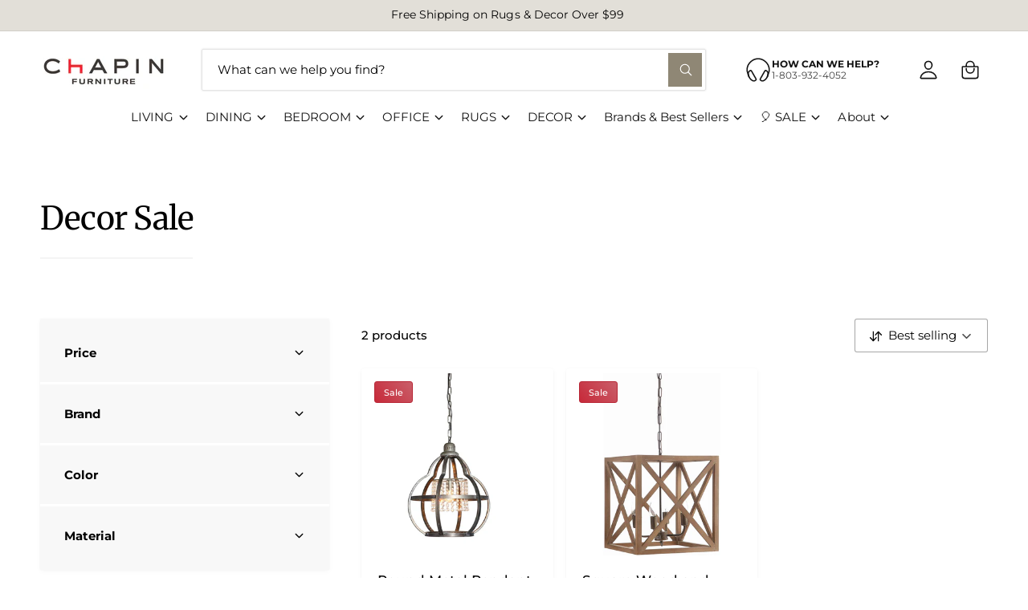

--- FILE ---
content_type: text/html; charset=utf-8
request_url: https://chapinfurniture.com/collections/decor-sale?filter.p.tag=Pillows
body_size: 49880
content:
<!doctype html>
<html class="no-js" lang="en">
  <head>
    
    <!-- Google tag (gtag.js) -->
    <script async src="https://www.googletagmanager.com/gtag/js?id=AW-870896770"></script>
    <script>
      window.dataLayer = window.dataLayer || [];
      function gtag(){dataLayer.push(arguments);}
      gtag('js', new Date());
      gtag('config', 'AW-870896770');
    </script>
    <meta name="google-site-verification" content="8IFOBn2Ta-JD6wZJrm4GcsG06fXbuinnnGyHaptYhjw" />

    <!-- Start of Booster Apps Seo-0.1-->
<title>Decor Sale | Chapin Furniture</title><meta name="description" content="" /><script type="application/ld+json">
  {
    "@context": "https://schema.org",
    "@type": "Organization",
    "name": "Chapin Furniture",
    "url": "https://chapinfurniture.com",
    "description": "Shop furniture, mattress, rugs, home decor in our beautiful 2-story showroom or online and have it shipped nationwide.","image": "https://chapinfurniture.com/cdn/shop/t/39/assets/logo.png?v=20349",
      "logo": "https://chapinfurniture.com/cdn/shop/t/39/assets/logo.png?v=20349","sameAs": ["https://facebook.com/chapinfurniture", "https://instagram.com/chapinfurniture"],
    "telephone": "8039324052",
    "address": {
      "@type": "PostalAddress",
      "streetAddress": "660 Columbia Ave",
      "addressLocality": "Chapin",
      "addressRegion": "South Carolina",
      "postalCode": "29036",
      "addressCountry": "United States"
    }
  }
</script>

<script type="application/ld+json">
  {
    "@context": "https://schema.org",
    "@type": "WebSite",
    "name": "Chapin Furniture",
    "url": "https://chapinfurniture.com",
    "potentialAction": {
      "@type": "SearchAction",
      "query-input": "required name=query",
      "target": "https://chapinfurniture.com/search?q={query}"
    }
  }
</script>
<!-- end of Booster Apps SEO -->


    <meta charset="utf-8">
    <meta http-equiv="X-UA-Compatible" content="IE=edge">
    <meta name="viewport" content="width=device-width,initial-scale=1">
    <meta name="theme-color" content=""><link rel="canonical" href="https://chapinfurniture.com/collections/decor-sale"><link rel="icon" type="image/png" href="//chapinfurniture.com/cdn/shop/files/favicon.jpg?crop=center&height=32&v=1613156860&width=32"><link rel="preconnect" href="https://fonts.shopifycdn.com" crossorigin>

    

<meta property="og:site_name" content="Chapin Furniture">
<meta property="og:url" content="https://chapinfurniture.com/collections/decor-sale">
<meta property="og:title" content="Decor Sale">
<meta property="og:type" content="website">
<meta property="og:description" content="Shop furniture, mattress, rugs, home decor in our beautiful 2-story showroom or online and have it shipped nationwide."><meta name="twitter:card" content="summary_large_image">
<meta name="twitter:title" content="Decor Sale">
<meta name="twitter:description" content="Shop furniture, mattress, rugs, home decor in our beautiful 2-story showroom or online and have it shipped nationwide.">

<meta name="theme:name" content="Ignite">
<meta name="theme:version" content="2.2.1">
<meta name="theme:preset" content="fashion">


    <script src="//chapinfurniture.com/cdn/shop/t/39/assets/global.js?v=56689699441451552761763137936" defer="defer"></script><link rel="preload" href="//chapinfurniture.com/cdn/fonts/montserrat/montserrat_n4.81949fa0ac9fd2021e16436151e8eaa539321637.woff2" as="font" crossorigin fetchpriority="high" type="font/woff2"><link rel="preload" href="//chapinfurniture.com/cdn/fonts/merriweather/merriweather_n4.349a72bc63b970a8b7f00dc33f5bda2ec52f79cc.woff2" as="font" crossorigin fetchpriority="high" type="font/woff2"><script>window.performance && window.performance.mark && window.performance.mark('shopify.content_for_header.start');</script><meta name="google-site-verification" content="gHJ418ECWqvqD99x17t0cWZQ4as-wHSmE2CBbi_qJ5E">
<meta id="shopify-digital-wallet" name="shopify-digital-wallet" content="/16683079/digital_wallets/dialog">
<meta name="shopify-checkout-api-token" content="1eff3c94a42931baf9f398bda0bda8de">
<meta id="in-context-paypal-metadata" data-shop-id="16683079" data-venmo-supported="false" data-environment="production" data-locale="en_US" data-paypal-v4="true" data-currency="USD">
<link rel="alternate" type="application/atom+xml" title="Feed" href="/collections/decor-sale.atom" />
<link rel="alternate" type="application/json+oembed" href="https://chapinfurniture.com/collections/decor-sale.oembed">
<script async="async" src="/checkouts/internal/preloads.js?locale=en-US"></script>
<link rel="preconnect" href="https://shop.app" crossorigin="anonymous">
<script async="async" src="https://shop.app/checkouts/internal/preloads.js?locale=en-US&shop_id=16683079" crossorigin="anonymous"></script>
<script id="apple-pay-shop-capabilities" type="application/json">{"shopId":16683079,"countryCode":"US","currencyCode":"USD","merchantCapabilities":["supports3DS"],"merchantId":"gid:\/\/shopify\/Shop\/16683079","merchantName":"Chapin Furniture","requiredBillingContactFields":["postalAddress","email","phone"],"requiredShippingContactFields":["postalAddress","email","phone"],"shippingType":"shipping","supportedNetworks":["visa","masterCard","amex","discover","elo","jcb"],"total":{"type":"pending","label":"Chapin Furniture","amount":"1.00"},"shopifyPaymentsEnabled":true,"supportsSubscriptions":true}</script>
<script id="shopify-features" type="application/json">{"accessToken":"1eff3c94a42931baf9f398bda0bda8de","betas":["rich-media-storefront-analytics"],"domain":"chapinfurniture.com","predictiveSearch":true,"shopId":16683079,"locale":"en"}</script>
<script>var Shopify = Shopify || {};
Shopify.shop = "chapin-furniture.myshopify.com";
Shopify.locale = "en";
Shopify.currency = {"active":"USD","rate":"1.0"};
Shopify.country = "US";
Shopify.theme = {"name":"Ignite 2.2.1 - Envision - Production Theme","id":156568060116,"schema_name":"Ignite","schema_version":"2.2.1","theme_store_id":null,"role":"main"};
Shopify.theme.handle = "null";
Shopify.theme.style = {"id":null,"handle":null};
Shopify.cdnHost = "chapinfurniture.com/cdn";
Shopify.routes = Shopify.routes || {};
Shopify.routes.root = "/";</script>
<script type="module">!function(o){(o.Shopify=o.Shopify||{}).modules=!0}(window);</script>
<script>!function(o){function n(){var o=[];function n(){o.push(Array.prototype.slice.apply(arguments))}return n.q=o,n}var t=o.Shopify=o.Shopify||{};t.loadFeatures=n(),t.autoloadFeatures=n()}(window);</script>
<script>
  window.ShopifyPay = window.ShopifyPay || {};
  window.ShopifyPay.apiHost = "shop.app\/pay";
  window.ShopifyPay.redirectState = null;
</script>
<script id="shop-js-analytics" type="application/json">{"pageType":"collection"}</script>
<script defer="defer" async type="module" src="//chapinfurniture.com/cdn/shopifycloud/shop-js/modules/v2/client.init-shop-cart-sync_BT-GjEfc.en.esm.js"></script>
<script defer="defer" async type="module" src="//chapinfurniture.com/cdn/shopifycloud/shop-js/modules/v2/chunk.common_D58fp_Oc.esm.js"></script>
<script defer="defer" async type="module" src="//chapinfurniture.com/cdn/shopifycloud/shop-js/modules/v2/chunk.modal_xMitdFEc.esm.js"></script>
<script type="module">
  await import("//chapinfurniture.com/cdn/shopifycloud/shop-js/modules/v2/client.init-shop-cart-sync_BT-GjEfc.en.esm.js");
await import("//chapinfurniture.com/cdn/shopifycloud/shop-js/modules/v2/chunk.common_D58fp_Oc.esm.js");
await import("//chapinfurniture.com/cdn/shopifycloud/shop-js/modules/v2/chunk.modal_xMitdFEc.esm.js");

  window.Shopify.SignInWithShop?.initShopCartSync?.({"fedCMEnabled":true,"windoidEnabled":true});

</script>
<script>
  window.Shopify = window.Shopify || {};
  if (!window.Shopify.featureAssets) window.Shopify.featureAssets = {};
  window.Shopify.featureAssets['shop-js'] = {"shop-cart-sync":["modules/v2/client.shop-cart-sync_DZOKe7Ll.en.esm.js","modules/v2/chunk.common_D58fp_Oc.esm.js","modules/v2/chunk.modal_xMitdFEc.esm.js"],"init-fed-cm":["modules/v2/client.init-fed-cm_B6oLuCjv.en.esm.js","modules/v2/chunk.common_D58fp_Oc.esm.js","modules/v2/chunk.modal_xMitdFEc.esm.js"],"shop-cash-offers":["modules/v2/client.shop-cash-offers_D2sdYoxE.en.esm.js","modules/v2/chunk.common_D58fp_Oc.esm.js","modules/v2/chunk.modal_xMitdFEc.esm.js"],"shop-login-button":["modules/v2/client.shop-login-button_QeVjl5Y3.en.esm.js","modules/v2/chunk.common_D58fp_Oc.esm.js","modules/v2/chunk.modal_xMitdFEc.esm.js"],"pay-button":["modules/v2/client.pay-button_DXTOsIq6.en.esm.js","modules/v2/chunk.common_D58fp_Oc.esm.js","modules/v2/chunk.modal_xMitdFEc.esm.js"],"shop-button":["modules/v2/client.shop-button_DQZHx9pm.en.esm.js","modules/v2/chunk.common_D58fp_Oc.esm.js","modules/v2/chunk.modal_xMitdFEc.esm.js"],"avatar":["modules/v2/client.avatar_BTnouDA3.en.esm.js"],"init-windoid":["modules/v2/client.init-windoid_CR1B-cfM.en.esm.js","modules/v2/chunk.common_D58fp_Oc.esm.js","modules/v2/chunk.modal_xMitdFEc.esm.js"],"init-shop-for-new-customer-accounts":["modules/v2/client.init-shop-for-new-customer-accounts_C_vY_xzh.en.esm.js","modules/v2/client.shop-login-button_QeVjl5Y3.en.esm.js","modules/v2/chunk.common_D58fp_Oc.esm.js","modules/v2/chunk.modal_xMitdFEc.esm.js"],"init-shop-email-lookup-coordinator":["modules/v2/client.init-shop-email-lookup-coordinator_BI7n9ZSv.en.esm.js","modules/v2/chunk.common_D58fp_Oc.esm.js","modules/v2/chunk.modal_xMitdFEc.esm.js"],"init-shop-cart-sync":["modules/v2/client.init-shop-cart-sync_BT-GjEfc.en.esm.js","modules/v2/chunk.common_D58fp_Oc.esm.js","modules/v2/chunk.modal_xMitdFEc.esm.js"],"shop-toast-manager":["modules/v2/client.shop-toast-manager_DiYdP3xc.en.esm.js","modules/v2/chunk.common_D58fp_Oc.esm.js","modules/v2/chunk.modal_xMitdFEc.esm.js"],"init-customer-accounts":["modules/v2/client.init-customer-accounts_D9ZNqS-Q.en.esm.js","modules/v2/client.shop-login-button_QeVjl5Y3.en.esm.js","modules/v2/chunk.common_D58fp_Oc.esm.js","modules/v2/chunk.modal_xMitdFEc.esm.js"],"init-customer-accounts-sign-up":["modules/v2/client.init-customer-accounts-sign-up_iGw4briv.en.esm.js","modules/v2/client.shop-login-button_QeVjl5Y3.en.esm.js","modules/v2/chunk.common_D58fp_Oc.esm.js","modules/v2/chunk.modal_xMitdFEc.esm.js"],"shop-follow-button":["modules/v2/client.shop-follow-button_CqMgW2wH.en.esm.js","modules/v2/chunk.common_D58fp_Oc.esm.js","modules/v2/chunk.modal_xMitdFEc.esm.js"],"checkout-modal":["modules/v2/client.checkout-modal_xHeaAweL.en.esm.js","modules/v2/chunk.common_D58fp_Oc.esm.js","modules/v2/chunk.modal_xMitdFEc.esm.js"],"shop-login":["modules/v2/client.shop-login_D91U-Q7h.en.esm.js","modules/v2/chunk.common_D58fp_Oc.esm.js","modules/v2/chunk.modal_xMitdFEc.esm.js"],"lead-capture":["modules/v2/client.lead-capture_BJmE1dJe.en.esm.js","modules/v2/chunk.common_D58fp_Oc.esm.js","modules/v2/chunk.modal_xMitdFEc.esm.js"],"payment-terms":["modules/v2/client.payment-terms_Ci9AEqFq.en.esm.js","modules/v2/chunk.common_D58fp_Oc.esm.js","modules/v2/chunk.modal_xMitdFEc.esm.js"]};
</script>
<script>(function() {
  var isLoaded = false;
  function asyncLoad() {
    if (isLoaded) return;
    isLoaded = true;
    var urls = ["https:\/\/chimpstatic.com\/mcjs-connected\/js\/users\/72f1fa4fc79dc918930d3c7cf\/969162f545035942ebdec9348.js?shop=chapin-furniture.myshopify.com","https:\/\/static.klaviyo.com\/onsite\/js\/klaviyo.js?company_id=K9zQ3S\u0026shop=chapin-furniture.myshopify.com","https:\/\/cdn.rebuyengine.com\/onsite\/js\/rebuy.js?shop=chapin-furniture.myshopify.com"];
    for (var i = 0; i < urls.length; i++) {
      var s = document.createElement('script');
      s.type = 'text/javascript';
      s.async = true;
      s.src = urls[i];
      var x = document.getElementsByTagName('script')[0];
      x.parentNode.insertBefore(s, x);
    }
  };
  if(window.attachEvent) {
    window.attachEvent('onload', asyncLoad);
  } else {
    window.addEventListener('load', asyncLoad, false);
  }
})();</script>
<script id="__st">var __st={"a":16683079,"offset":-18000,"reqid":"f11d6079-d08c-44ea-9bcb-f6f8abf2bb99-1769519981","pageurl":"chapinfurniture.com\/collections\/decor-sale?filter.p.tag=Pillows","u":"08a34754f369","p":"collection","rtyp":"collection","rid":421322031316};</script>
<script>window.ShopifyPaypalV4VisibilityTracking = true;</script>
<script id="captcha-bootstrap">!function(){'use strict';const t='contact',e='account',n='new_comment',o=[[t,t],['blogs',n],['comments',n],[t,'customer']],c=[[e,'customer_login'],[e,'guest_login'],[e,'recover_customer_password'],[e,'create_customer']],r=t=>t.map((([t,e])=>`form[action*='/${t}']:not([data-nocaptcha='true']) input[name='form_type'][value='${e}']`)).join(','),a=t=>()=>t?[...document.querySelectorAll(t)].map((t=>t.form)):[];function s(){const t=[...o],e=r(t);return a(e)}const i='password',u='form_key',d=['recaptcha-v3-token','g-recaptcha-response','h-captcha-response',i],f=()=>{try{return window.sessionStorage}catch{return}},m='__shopify_v',_=t=>t.elements[u];function p(t,e,n=!1){try{const o=window.sessionStorage,c=JSON.parse(o.getItem(e)),{data:r}=function(t){const{data:e,action:n}=t;return t[m]||n?{data:e,action:n}:{data:t,action:n}}(c);for(const[e,n]of Object.entries(r))t.elements[e]&&(t.elements[e].value=n);n&&o.removeItem(e)}catch(o){console.error('form repopulation failed',{error:o})}}const l='form_type',E='cptcha';function T(t){t.dataset[E]=!0}const w=window,h=w.document,L='Shopify',v='ce_forms',y='captcha';let A=!1;((t,e)=>{const n=(g='f06e6c50-85a8-45c8-87d0-21a2b65856fe',I='https://cdn.shopify.com/shopifycloud/storefront-forms-hcaptcha/ce_storefront_forms_captcha_hcaptcha.v1.5.2.iife.js',D={infoText:'Protected by hCaptcha',privacyText:'Privacy',termsText:'Terms'},(t,e,n)=>{const o=w[L][v],c=o.bindForm;if(c)return c(t,g,e,D).then(n);var r;o.q.push([[t,g,e,D],n]),r=I,A||(h.body.append(Object.assign(h.createElement('script'),{id:'captcha-provider',async:!0,src:r})),A=!0)});var g,I,D;w[L]=w[L]||{},w[L][v]=w[L][v]||{},w[L][v].q=[],w[L][y]=w[L][y]||{},w[L][y].protect=function(t,e){n(t,void 0,e),T(t)},Object.freeze(w[L][y]),function(t,e,n,w,h,L){const[v,y,A,g]=function(t,e,n){const i=e?o:[],u=t?c:[],d=[...i,...u],f=r(d),m=r(i),_=r(d.filter((([t,e])=>n.includes(e))));return[a(f),a(m),a(_),s()]}(w,h,L),I=t=>{const e=t.target;return e instanceof HTMLFormElement?e:e&&e.form},D=t=>v().includes(t);t.addEventListener('submit',(t=>{const e=I(t);if(!e)return;const n=D(e)&&!e.dataset.hcaptchaBound&&!e.dataset.recaptchaBound,o=_(e),c=g().includes(e)&&(!o||!o.value);(n||c)&&t.preventDefault(),c&&!n&&(function(t){try{if(!f())return;!function(t){const e=f();if(!e)return;const n=_(t);if(!n)return;const o=n.value;o&&e.removeItem(o)}(t);const e=Array.from(Array(32),(()=>Math.random().toString(36)[2])).join('');!function(t,e){_(t)||t.append(Object.assign(document.createElement('input'),{type:'hidden',name:u})),t.elements[u].value=e}(t,e),function(t,e){const n=f();if(!n)return;const o=[...t.querySelectorAll(`input[type='${i}']`)].map((({name:t})=>t)),c=[...d,...o],r={};for(const[a,s]of new FormData(t).entries())c.includes(a)||(r[a]=s);n.setItem(e,JSON.stringify({[m]:1,action:t.action,data:r}))}(t,e)}catch(e){console.error('failed to persist form',e)}}(e),e.submit())}));const S=(t,e)=>{t&&!t.dataset[E]&&(n(t,e.some((e=>e===t))),T(t))};for(const o of['focusin','change'])t.addEventListener(o,(t=>{const e=I(t);D(e)&&S(e,y())}));const B=e.get('form_key'),M=e.get(l),P=B&&M;t.addEventListener('DOMContentLoaded',(()=>{const t=y();if(P)for(const e of t)e.elements[l].value===M&&p(e,B);[...new Set([...A(),...v().filter((t=>'true'===t.dataset.shopifyCaptcha))])].forEach((e=>S(e,t)))}))}(h,new URLSearchParams(w.location.search),n,t,e,['guest_login'])})(!0,!0)}();</script>
<script integrity="sha256-4kQ18oKyAcykRKYeNunJcIwy7WH5gtpwJnB7kiuLZ1E=" data-source-attribution="shopify.loadfeatures" defer="defer" src="//chapinfurniture.com/cdn/shopifycloud/storefront/assets/storefront/load_feature-a0a9edcb.js" crossorigin="anonymous"></script>
<script crossorigin="anonymous" defer="defer" src="//chapinfurniture.com/cdn/shopifycloud/storefront/assets/shopify_pay/storefront-65b4c6d7.js?v=20250812"></script>
<script data-source-attribution="shopify.dynamic_checkout.dynamic.init">var Shopify=Shopify||{};Shopify.PaymentButton=Shopify.PaymentButton||{isStorefrontPortableWallets:!0,init:function(){window.Shopify.PaymentButton.init=function(){};var t=document.createElement("script");t.src="https://chapinfurniture.com/cdn/shopifycloud/portable-wallets/latest/portable-wallets.en.js",t.type="module",document.head.appendChild(t)}};
</script>
<script data-source-attribution="shopify.dynamic_checkout.buyer_consent">
  function portableWalletsHideBuyerConsent(e){var t=document.getElementById("shopify-buyer-consent"),n=document.getElementById("shopify-subscription-policy-button");t&&n&&(t.classList.add("hidden"),t.setAttribute("aria-hidden","true"),n.removeEventListener("click",e))}function portableWalletsShowBuyerConsent(e){var t=document.getElementById("shopify-buyer-consent"),n=document.getElementById("shopify-subscription-policy-button");t&&n&&(t.classList.remove("hidden"),t.removeAttribute("aria-hidden"),n.addEventListener("click",e))}window.Shopify?.PaymentButton&&(window.Shopify.PaymentButton.hideBuyerConsent=portableWalletsHideBuyerConsent,window.Shopify.PaymentButton.showBuyerConsent=portableWalletsShowBuyerConsent);
</script>
<script data-source-attribution="shopify.dynamic_checkout.cart.bootstrap">document.addEventListener("DOMContentLoaded",(function(){function t(){return document.querySelector("shopify-accelerated-checkout-cart, shopify-accelerated-checkout")}if(t())Shopify.PaymentButton.init();else{new MutationObserver((function(e,n){t()&&(Shopify.PaymentButton.init(),n.disconnect())})).observe(document.body,{childList:!0,subtree:!0})}}));
</script>
<link id="shopify-accelerated-checkout-styles" rel="stylesheet" media="screen" href="https://chapinfurniture.com/cdn/shopifycloud/portable-wallets/latest/accelerated-checkout-backwards-compat.css" crossorigin="anonymous">
<style id="shopify-accelerated-checkout-cart">
        #shopify-buyer-consent {
  margin-top: 1em;
  display: inline-block;
  width: 100%;
}

#shopify-buyer-consent.hidden {
  display: none;
}

#shopify-subscription-policy-button {
  background: none;
  border: none;
  padding: 0;
  text-decoration: underline;
  font-size: inherit;
  cursor: pointer;
}

#shopify-subscription-policy-button::before {
  box-shadow: none;
}

      </style>
<script id="sections-script" data-sections="header,footer" defer="defer" src="//chapinfurniture.com/cdn/shop/t/39/compiled_assets/scripts.js?v=20349"></script>
<script>window.performance && window.performance.mark && window.performance.mark('shopify.content_for_header.end');</script>


    <style data-shopify>
      @font-face {
  font-family: Montserrat;
  font-weight: 400;
  font-style: normal;
  font-display: fallback;
  src: url("//chapinfurniture.com/cdn/fonts/montserrat/montserrat_n4.81949fa0ac9fd2021e16436151e8eaa539321637.woff2") format("woff2"),
       url("//chapinfurniture.com/cdn/fonts/montserrat/montserrat_n4.a6c632ca7b62da89c3594789ba828388aac693fe.woff") format("woff");
}

        @font-face {
  font-family: Montserrat;
  font-weight: 700;
  font-style: normal;
  font-display: fallback;
  src: url("//chapinfurniture.com/cdn/fonts/montserrat/montserrat_n7.3c434e22befd5c18a6b4afadb1e3d77c128c7939.woff2") format("woff2"),
       url("//chapinfurniture.com/cdn/fonts/montserrat/montserrat_n7.5d9fa6e2cae713c8fb539a9876489d86207fe957.woff") format("woff");
}

        @font-face {
  font-family: Montserrat;
  font-weight: 400;
  font-style: italic;
  font-display: fallback;
  src: url("//chapinfurniture.com/cdn/fonts/montserrat/montserrat_i4.5a4ea298b4789e064f62a29aafc18d41f09ae59b.woff2") format("woff2"),
       url("//chapinfurniture.com/cdn/fonts/montserrat/montserrat_i4.072b5869c5e0ed5b9d2021e4c2af132e16681ad2.woff") format("woff");
}

        @font-face {
  font-family: Montserrat;
  font-weight: 700;
  font-style: italic;
  font-display: fallback;
  src: url("//chapinfurniture.com/cdn/fonts/montserrat/montserrat_i7.a0d4a463df4f146567d871890ffb3c80408e7732.woff2") format("woff2"),
       url("//chapinfurniture.com/cdn/fonts/montserrat/montserrat_i7.f6ec9f2a0681acc6f8152c40921d2a4d2e1a2c78.woff") format("woff");
}

        @font-face {
  font-family: Montserrat;
  font-weight: 500;
  font-style: normal;
  font-display: fallback;
  src: url("//chapinfurniture.com/cdn/fonts/montserrat/montserrat_n5.07ef3781d9c78c8b93c98419da7ad4fbeebb6635.woff2") format("woff2"),
       url("//chapinfurniture.com/cdn/fonts/montserrat/montserrat_n5.adf9b4bd8b0e4f55a0b203cdd84512667e0d5e4d.woff") format("woff");
}

@font-face {
  font-family: Merriweather;
  font-weight: 400;
  font-style: normal;
  font-display: fallback;
  src: url("//chapinfurniture.com/cdn/fonts/merriweather/merriweather_n4.349a72bc63b970a8b7f00dc33f5bda2ec52f79cc.woff2") format("woff2"),
       url("//chapinfurniture.com/cdn/fonts/merriweather/merriweather_n4.5a396c75a89c25b516c9d3cb026490795288d821.woff") format("woff");
}

        @font-face {
  font-family: Merriweather;
  font-weight: 700;
  font-style: normal;
  font-display: fallback;
  src: url("//chapinfurniture.com/cdn/fonts/merriweather/merriweather_n7.19270b7a7a551caaabc4ca9d96160fde1ff78390.woff2") format("woff2"),
       url("//chapinfurniture.com/cdn/fonts/merriweather/merriweather_n7.cd38b457ece1a89976a4da2d642ece091dc8235f.woff") format("woff");
}

        @font-face {
  font-family: Merriweather;
  font-weight: 400;
  font-style: italic;
  font-display: fallback;
  src: url("//chapinfurniture.com/cdn/fonts/merriweather/merriweather_i4.f5b9cf70acd5cd4d838a0ca60bf8178b62cb1301.woff2") format("woff2"),
       url("//chapinfurniture.com/cdn/fonts/merriweather/merriweather_i4.946cfa27ccfc2ba1850f3e8d4115a49e1be34578.woff") format("woff");
}

        @font-face {
  font-family: Merriweather;
  font-weight: 700;
  font-style: italic;
  font-display: fallback;
  src: url("//chapinfurniture.com/cdn/fonts/merriweather/merriweather_i7.f0c0f7ed3a3954dab58b704b14a01616fb5b0c9b.woff2") format("woff2"),
       url("//chapinfurniture.com/cdn/fonts/merriweather/merriweather_i7.0563ab59ca3ecf64e1fcde02f520f39dcec40efd.woff") format("woff");
}

        @font-face {
  font-family: Merriweather;
  font-weight: 500;
  font-style: normal;
  font-display: fallback;
  src: url("//chapinfurniture.com/cdn/fonts/merriweather/merriweather_n5.115fee843491d81abb9c9059507874cb55bd8c69.woff2") format("woff2"),
       url("//chapinfurniture.com/cdn/fonts/merriweather/merriweather_n5.f5eab3901bf9b799e13f052e093d390906f24b0c.woff") format("woff");
}


        :root,
        .color-scheme-1 {
          --color-background: 255,255,255;
          --color-background-accent: ,,;
        
          --gradient-background: #ffffff;
        

        

        --color-foreground: 2,2,2;
        --color-heading: 2,2,2;
        --color-background-contrast: 191,191,191;
        --color-shadow: 0, 0, 0;
        --color-button: 143,135,117;
        --color-button-alpha: 1.0;
        
          --color-button-gradient: none;
        
        --color-button-text: 255,255,255;
        --color-secondary-button: 255,255,255;
        --color-secondary-button-text: 53,80,75;
        --color-link: 143,135,117;
        --color-caption: 226,223,216;
        --color-badge-foreground: 2,2,2;
        --color-badge-background: 255,255,255;
        --color-badge-border: 2,2,2;
        --color-accent: 53,80,75;
        --payment-terms-background-color: rgb(255 255 255);

        
          --color-heading-gradient-background: none;
          --color-heading-gradient-background-clip: border-box;
          --color-heading-gradient-fill: currentColor;
        

        
          --color-accent-gradient-background: none;
          --color-accent-gradient-background-clip: border-box;
          --color-accent-gradient-fill: currentColor;
        
      }
      
        
        .color-scheme-2 {
          --color-background: 244,238,226;
          --color-background-accent: ,,;
        
          --gradient-background: #f4eee2;
        

        

        --color-foreground: 49,64,69;
        --color-heading: 49,64,69;
        --color-background-contrast: 209,184,134;
        --color-shadow: 0, 0, 0;
        --color-button: 49,64,69;
        --color-button-alpha: 1.0;
        
          --color-button-gradient: none;
        
        --color-button-text: 243,243,243;
        --color-secondary-button: 244,238,226;
        --color-secondary-button-text: 143,135,117;
        --color-link: 49,64,69;
        --color-caption: 18,18,18;
        --color-badge-foreground: 49,64,69;
        --color-badge-background: 244,238,226;
        --color-badge-border: 49,64,69;
        --color-accent: 231,206,146;
        --payment-terms-background-color: rgb(244 238 226);

        
          --color-heading-gradient-background: none;
          --color-heading-gradient-background-clip: border-box;
          --color-heading-gradient-fill: currentColor;
        

        
          --color-accent-gradient-background: none;
          --color-accent-gradient-background-clip: border-box;
          --color-accent-gradient-fill: currentColor;
        
      }
      
        
        .color-scheme-3 {
          --color-background: 226,223,216;
          --color-background-accent: ,,;
        
          --gradient-background: #e2dfd8;
        

        

        --color-foreground: 2,2,2;
        --color-heading: 2,2,2;
        --color-background-contrast: 172,163,143;
        --color-shadow: 0, 0, 0;
        --color-button: 255,255,255;
        --color-button-alpha: 1.0;
        
          --color-button-gradient: none;
        
        --color-button-text: 18,18,18;
        --color-secondary-button: 226,223,216;
        --color-secondary-button-text: 255,255,255;
        --color-link: 255,255,255;
        --color-caption: 255,255,255;
        --color-badge-foreground: 2,2,2;
        --color-badge-background: 226,223,216;
        --color-badge-border: 2,2,2;
        --color-accent: 107,107,124;
        --payment-terms-background-color: rgb(226 223 216);

        
          --color-heading-gradient-background: none;
          --color-heading-gradient-background-clip: border-box;
          --color-heading-gradient-fill: currentColor;
        

        
          --color-accent-gradient-background: -webkit-linear-gradient(270deg, rgba(164, 207, 199, 1), rgba(122, 174, 164, 1) 100%);
          --color-accent-gradient-background-clip: text;
          --color-accent-gradient-fill: transparent;
        
      }
      
        
        .color-scheme-4 {
          --color-background: 53,80,75;
          --color-background-accent: ,,;
        
          --gradient-background: #35504b;
        

        

        --color-foreground: 255,255,255;
        --color-heading: 255,255,255;
        --color-background-contrast: 2,3,3;
        --color-shadow: 0, 0, 0;
        --color-button: 255,255,255;
        --color-button-alpha: 1.0;
        
          --color-button-gradient: none;
        
        --color-button-text: 53,80,75;
        --color-secondary-button: 53,80,75;
        --color-secondary-button-text: 226,223,216;
        --color-link: 255,255,255;
        --color-caption: 255,255,255;
        --color-badge-foreground: 255,255,255;
        --color-badge-background: 53,80,75;
        --color-badge-border: 255,255,255;
        --color-accent: 226,223,216;
        --payment-terms-background-color: rgb(53 80 75);

        
          --color-heading-gradient-background: none;
          --color-heading-gradient-background-clip: border-box;
          --color-heading-gradient-fill: currentColor;
        

        
          --color-accent-gradient-background: none;
          --color-accent-gradient-background-clip: border-box;
          --color-accent-gradient-fill: currentColor;
        
      }
      
        
        .color-scheme-5 {
          --color-background: 226,223,216;
          --color-background-accent: ,,;
        
          --gradient-background: #e2dfd8;
        

        

        --color-foreground: 255,255,255;
        --color-heading: 255,255,255;
        --color-background-contrast: 172,163,143;
        --color-shadow: 0, 0, 0;
        --color-button: 255,255,255;
        --color-button-alpha: 1.0;
        
          --color-button-gradient: none;
        
        --color-button-text: 0,0,0;
        --color-secondary-button: 226,223,216;
        --color-secondary-button-text: 255,255,255;
        --color-link: 255,255,255;
        --color-caption: 255,255,255;
        --color-badge-foreground: 255,255,255;
        --color-badge-background: 226,223,216;
        --color-badge-border: 255,255,255;
        --color-accent: 220,43,255;
        --payment-terms-background-color: rgb(226 223 216);

        
          --color-heading-gradient-background: none;
          --color-heading-gradient-background-clip: border-box;
          --color-heading-gradient-fill: currentColor;
        

        
          --color-accent-gradient-background: none;
          --color-accent-gradient-background-clip: border-box;
          --color-accent-gradient-fill: currentColor;
        
      }
      
        
        .color-scheme-6 {
          --color-background: 248,248,248;
          --color-background-accent: ,,;
        
          --gradient-background: #f8f8f8;
        

        

        --color-foreground: 2,2,2;
        --color-heading: 2,2,2;
        --color-background-contrast: 184,184,184;
        --color-shadow: 0, 0, 0;
        --color-button: 2,2,2;
        --color-button-alpha: 1.0;
        
          --color-button-gradient: none;
        
        --color-button-text: 255,255,255;
        --color-secondary-button: 248,248,248;
        --color-secondary-button-text: 143,135,117;
        --color-link: 53,80,75;
        --color-caption: 143,135,117;
        --color-badge-foreground: 2,2,2;
        --color-badge-background: 248,248,248;
        --color-badge-border: 2,2,2;
        --color-accent: 231,206,146;
        --payment-terms-background-color: rgb(248 248 248);

        
          --color-heading-gradient-background: none;
          --color-heading-gradient-background-clip: border-box;
          --color-heading-gradient-fill: currentColor;
        

        
          --color-accent-gradient-background: none;
          --color-accent-gradient-background-clip: border-box;
          --color-accent-gradient-fill: currentColor;
        
      }
      
        
        .color-scheme-7 {
          --color-background: 166,18,33;
          --color-background-accent: ,,;
        
          --gradient-background: linear-gradient(229deg, rgba(183, 38, 53, 1) 4%, rgba(199, 41, 57, 1) 100%);
        

        

        --color-foreground: 255,255,255;
        --color-heading: 255,255,255;
        --color-background-contrast: 189,20,38;
        --color-shadow: 0, 0, 0;
        --color-button: 255,255,255;
        --color-button-alpha: 1.0;
        
          --color-button-gradient: none;
        
        --color-button-text: 18,18,18;
        --color-secondary-button: 166,18,33;
        --color-secondary-button-text: 255,255,255;
        --color-link: 255,255,255;
        --color-caption: 255,255,255;
        --color-badge-foreground: 255,255,255;
        --color-badge-background: 166,18,33;
        --color-badge-border: 255,255,255;
        --color-accent: 220,43,255;
        --payment-terms-background-color: rgb(166 18 33);

        
          --color-heading-gradient-background: none;
          --color-heading-gradient-background-clip: border-box;
          --color-heading-gradient-fill: currentColor;
        

        
          --color-accent-gradient-background: none;
          --color-accent-gradient-background-clip: border-box;
          --color-accent-gradient-fill: currentColor;
        
      }
      
        
        .color-scheme-8 {
          --color-background: 255,255,255;
          --color-background-accent: ,,;
        
          --gradient-background: #ffffff;
        

        

        --color-foreground: 18,18,18;
        --color-heading: 18,18,18;
        --color-background-contrast: 191,191,191;
        --color-shadow: 0, 0, 0;
        --color-button: 37,55,52;
        --color-button-alpha: 1.0;
        
        --color-button-gradient: linear-gradient(180deg, rgba(67, 107, 100, 1), rgba(37, 55, 52, 1) 100%);
        
        --color-button-text: 243,243,243;
        --color-secondary-button: 255,255,255;
        --color-secondary-button-text: 92,118,113;
        --color-link: 18,18,18;
        --color-caption: 18,18,18;
        --color-badge-foreground: 18,18,18;
        --color-badge-background: 255,255,255;
        --color-badge-border: 18,18,18;
        --color-accent: 220,43,255;
        --payment-terms-background-color: rgb(255 255 255);

        
          --color-heading-gradient-background: none;
          --color-heading-gradient-background-clip: border-box;
          --color-heading-gradient-fill: currentColor;
        

        
          --color-accent-gradient-background: -webkit-linear-gradient(0deg, rgba(51, 84, 78, 1) 13%, rgba(17, 143, 121, 1) 86%);
          --color-accent-gradient-background-clip: text;
          --color-accent-gradient-fill: transparent;
        
      }
      
        
        .color-scheme-9 {
          --color-background: 255,255,255;
          --color-background-accent: ,,;
        
          --gradient-background: #ffffff;
        

        

        --color-foreground: 18,18,18;
        --color-heading: 18,18,18;
        --color-background-contrast: 191,191,191;
        --color-shadow: 0, 0, 0;
        --color-button: 37,55,52;
        --color-button-alpha: 1.0;
        
        --color-button-gradient: linear-gradient(180deg, rgba(67, 107, 100, 1), rgba(37, 55, 52, 1) 100%);
        
        --color-button-text: 243,243,243;
        --color-secondary-button: 255,255,255;
        --color-secondary-button-text: 92,118,113;
        --color-link: 18,18,18;
        --color-caption: 18,18,18;
        --color-badge-foreground: 18,18,18;
        --color-badge-background: 255,255,255;
        --color-badge-border: 18,18,18;
        --color-accent: 220,43,255;
        --payment-terms-background-color: rgb(255 255 255);

        
          --color-heading-gradient-background: none;
          --color-heading-gradient-background-clip: border-box;
          --color-heading-gradient-fill: currentColor;
        

        
          --color-accent-gradient-background: -webkit-linear-gradient(0deg, rgba(51, 84, 78, 1) 13%, rgba(17, 143, 121, 1) 86%);
          --color-accent-gradient-background-clip: text;
          --color-accent-gradient-fill: transparent;
        
      }
      

      

      body, .color-scheme-1, .color-scheme-2, .color-scheme-3, .color-scheme-4, .color-scheme-5, .color-scheme-6, .color-scheme-7, .color-scheme-8, .color-scheme-9 {
        color: rgb(var(--color-foreground));
        background-color: rgb(var(--color-background));
      }

      :root {
        --font-body-family: Montserrat, sans-serif;
        --font-body-style: normal;
        --font-body-weight: 400;
        --font-body-weight-bold: 700;
        --font-body-letter-spacing: 0.001em;

        --font-heading-family: Merriweather, serif;
        --font-heading-style: normal;
        --font-heading-weight: 400;

        

        --font-button-font-weight: normal;
        --font-button-case: uppercase;
        --font-button-icon-offset: -0.1rem;
        --font-button-letter-spacing: -0.01em;
        --font-button-text-size: 1.3rem;

        --font-body-scale: 1.0;
        --font-heading-scale: 1.0;
        --font-heading-case: none;
        --font-heading-letter-spacing: -0.019em;

        --media-padding: px;
        --media-border-opacity: 0.0;
        --media-border-width: 0px;
        --media-radius: 4px;
        --media-shadow-opacity: 0.0;
        --media-shadow-horizontal-offset: 0px;
        --media-shadow-vertical-offset: 0px;
        --media-shadow-blur-radius: 0px;
        --media-shadow-visible: 0;

        --page-width: 144rem;
        --px-mobile: 2rem;
        --page-width-margin: 0rem;

        --product-card-image-padding: 0.6rem;
        --product-card-image-scale: 1.0;
        --product-card-corner-radius: 0.4rem;
        --product-card-text-alignment: left;
        --product-card-border-width: 0.0rem;
        --product-card-border-opacity: 0.0;
        --product-card-shadow-opacity: 0.0;
        --product-card-shadow-visible: 0;
        --product-card-shadow-horizontal-offset: 0.0rem;
        --product-card-shadow-vertical-offset: 0.0rem;
        --product-card-shadow-blur-radius: 0.0rem;
        --product-card-star-color: 169,154,11;
        --product-card-icon-width: 32px;

        --inventory-stock-low-color: 230,103,17;
        --inventory-stock-normal-color: 85,175,16;
        --inventory-stock-continue-color: 85,175,16;
        --inventory-stock-out-color: 91,91,91;

        
          --product-card-price-color: 49,64,69;
        

        

        --collection-card-image-padding: 0.0rem;
        --collection-card-corner-radius: 0.2rem;
        --collection-card-image-scale: 1.0;
        --collection-card-text-alignment: center;
        --collection-card-border-width: 0.0rem;
        --collection-card-border-opacity: 0.0;
        --collection-card-shadow-opacity: 0.0;
        --collection-card-shadow-visible: 0;
        --collection-card-shadow-horizontal-offset: 0.0rem;
        --collection-card-shadow-vertical-offset: 0.0rem;
        --collection-card-shadow-blur-radius: 0.0rem;
        --collection-card-image-background: 255,255,255,1.0;

        --blog-card-image-padding: 2.0rem;
        --blog-card-corner-radius: 0.2rem;
        --blog-card-border-width: 0.0rem;
        --blog-card-border-opacity: 0.0;
        --blog-card-shadow-opacity: 0.0;
        --blog-card-shadow-visible: 0;
        --blog-card-shadow-horizontal-offset: 0.0rem;
        --blog-card-shadow-vertical-offset: 0.0rem;
        --blog-card-shadow-blur-radius: 0.0rem;
        --blog-card-image-background: 255,255,255,1.0;

        

        --badge-text-size: 1.1rem;
        --badge-text-weight: 500;
        --badge-border-width: 1px;
        --badge-border-style: solid;

        --badge-sold-out-foreground: 255 255 255 / 1.0;
        --badge-sold-out-border: 0 0 0 / 0.0;
        --badge-sold-out-background: linear-gradient(127deg, rgba(13, 13, 13, 0.8) 11%, rgba(49, 49, 49, 0.8) 78%);
        
        --badge-custom-foreground: 255 255 255 / 1.0;
        --badge-custom-border: 0 0 0 / 0.0;
        --badge-custom-background: #8f8775;
        
        
        --badge-preorder-foreground: 255 255 255 / 1.0;
        --badge-preorder-border: 107 107 124 / 1.0;
        --badge-preorder-background: linear-gradient(299deg, rgba(53, 53, 80, 0.8) 13%, rgba(34, 30, 64, 1) 86%);
        
        
        
        --badge-new-foreground: 255 255 255 / 1.0;
        --badge-new-border: 164 149 115 / 1.0;
        --badge-new-background: #a49573;
        
        
        --badge-best-seller-foreground: 255 255 255 / 1.0;
        --badge-best-seller-border: 143 135 117 / 1.0;
        --badge-best-seller-background: #8f8775;
        
        
        --badge-sale-foreground: 255 255 255 / 1.0;
        --badge-sale-border: 183 38 53 / 1.0;
        --badge-sale-background: linear-gradient(229deg, rgba(183, 38, 53, 0.75) 4%, rgba(199, 41, 57, 1) 100%);
        

        --popup-border-width: 1px;
        --popup-border-opacity: 0.08;
        --popup-corner-radius: 2px;
        --promo-corner-radius: 2px;
        --popup-shadow-opacity: 0.15;
        --popup-shadow-horizontal-offset: 0px;
        --popup-shadow-vertical-offset: 0px;
        --popup-shadow-blur-radius: 5px;

        --drawer-border-width: 1px;
        --drawer-border-opacity: 0.1;
        --drawer-shadow-opacity: 0.0;
        --drawer-shadow-horizontal-offset: 0px;
        --drawer-shadow-vertical-offset: 4px;
        --drawer-shadow-blur-radius: 5px;

        --grid-desktop-vertical-spacing: 16px;
        --grid-desktop-horizontal-spacing: 16px;
        --grid-desktop-horizontal-spacing-initial: 16px;
        --grid-mobile-vertical-spacing: calc(var(--px-mobile) * 0.8);
        --grid-mobile-horizontal-spacing: calc(var(--px-mobile) * 0.8);

        --text-boxes-radius: 4px;
        --text-boxes-border-opacity: 0.0;
        --text-boxes-border-width: 0px;
        --text-boxes-shadow-opacity: 0.0;
        --text-boxes-shadow-visible: 0;
        --text-boxes-shadow-horizontal-offset: 0px;
        --text-boxes-shadow-vertical-offset: 0px;
        --text-boxes-shadow-blur-radius: 0px;

        --buttons-radius: 2px;
        --buttons-radius-outset: 3px;
        --buttons-border-width: 1px;
        --buttons-border-opacity: 1.0;
        --buttons-shadow-opacity: 0.0;
        --buttons-shadow-visible: 0;
        --buttons-shadow-horizontal-offset: 0px;
        --buttons-shadow-vertical-offset: 0px;
        --buttons-shadow-blur-radius: 0px;
        --buttons-border-offset: 0.3px;

        --inputs-radius: 2px;
        --inputs-border-width: 1px;
        --inputs-border-opacity: 0.35;
        --inputs-shadow-opacity: 0.0;
        --inputs-shadow-horizontal-offset: 0px;
        --inputs-margin-offset: 0px;
        --inputs-shadow-vertical-offset: 0px;
        --inputs-shadow-blur-radius: 0px;
        --inputs-radius-outset: 3px;

        --variant-pills-radius: 2px;
        --variant-pills-border-width: 1px;
        --variant-pills-border-opacity: 0.35;
        --variant-pills-shadow-opacity: 0.0;
        --variant-pills-shadow-horizontal-offset: 0px;
        --variant-pills-shadow-vertical-offset: 0px;
        --variant-pills-shadow-blur-radius: 0px;

        --color-overlay: #020202;

        
        --spacing-section: 35px;

        --breadcrumb-padding: 1.3rem;
        --panel-corner-radius: 2px;
        --controls-corner-radius: 4px;
        --pagination-border-width: 0.1rem;
        --swatch-input--border-radius: 50%;
        --spacer-thickness: 3px;
        --easter-egg-let-it-snow: url(//chapinfurniture.com/cdn/shop/t/39/assets/snow.webp?v=160252599929562084641763137938);
      }

      *,
      *::before,
      *::after {
        box-sizing: inherit;
        -webkit-font-smoothing: antialiased;
      }

      html {
        box-sizing: border-box;
        font-size: calc(var(--font-body-scale) * 62.5%);
        height: 100%;
        -moz-osx-font-smoothing: grayscale;
        -webkit-text-size-adjust: 100%;
      }

      body {
        min-height: 100%;
        margin: 0;
        font-size: 1.5rem;
        overflow-wrap: break-word;
        word-break: break-word;
        letter-spacing: var(--font-body-letter-spacing);
        line-height: calc(1 + 0.5 / var(--font-body-scale));
        font-family: var(--font-body-family);
        font-style: var(--font-body-style);
        font-weight: var(--font-body-weight);
        overflow-x: hidden;
        padding-right: var(--temp-scrollbar-width, 0px);
      }

      .page-is-loading .hidden-during-load {
        visibility: hidden;
      }

      @media screen and (min-width: 750px) {
        :root {
          --spacing-section: 50px;
        }

        body {
          font-size: 1.55rem;
        }

        
          .gradient {
            background-attachment: fixed !important;
          }
        
      }

      @media screen and (min-width: 1100px) {
        body {
          font-size: 1.6rem;
        }
      }
    </style>

    <link href="//chapinfurniture.com/cdn/shop/t/39/assets/base.css?v=127198556249995801861763137937" rel="stylesheet" type="text/css" media="all" />
<link rel="stylesheet" href="//chapinfurniture.com/cdn/shop/t/39/assets/standard.css?v=6704349437766022391763137939" media="print" onload="this.media='all'">
      <link rel="stylesheet" href="//chapinfurniture.com/cdn/shop/t/39/assets/custom.css?v=98191018164754936861763137936" media="print" onload="this.media='all'"><link rel="stylesheet" href="//chapinfurniture.com/cdn/shop/t/39/assets/component-predictive-search.css?v=7370603041425431871763137940" media="print" onload="this.media='all'"><script>
      document.documentElement.className = document.documentElement.className.replace('no-js', 'js');
      if (Shopify.designMode) {
        document.documentElement.classList.add('shopify-design-mode');
      }

      // Hide JS-hidden elements
      let closedElements = JSON.parse(localStorage.getItem('theme-closed-elements'));
      if (closedElements) {
        let style = document.createElement('style');
        document.head.appendChild(style);

        closedElements.forEach(id => {
          if (id) {
            style.sheet.insertRule(`#${id} { display: none; }`, style.sheet.cssRules.length);
          }
        });
      }

      // Write the time of day
      (function () {
        const hour = new Date().getHours();
        const html = document.documentElement;

        if (hour >= 5 && hour < 12) {
          html.classList.add('its-morning');
        } else if (hour >= 12 && hour < 17) {
          html.classList.add('its-afternoon');
        } else if (hour >= 17 && hour < 21) {
          html.classList.add('its-evening');
        } else {
          html.classList.add('its-night');
        }
      })();
    </script>

    <lazy-script data-watch-element="product-form,variant-selects,.sticky-cta" src="//chapinfurniture.com/cdn/shop/t/39/assets/product-form.js?v=70087826341584989871763137938" defer="defer"></lazy-script><!-- BEGIN app block: shopify://apps/minmaxify-order-limits/blocks/app-embed-block/3acfba32-89f3-4377-ae20-cbb9abc48475 --><script type="text/javascript">minMaxifyContext={cartItemExtras: []}</script> <script type="text/javascript" src="https://limits.minmaxify.com/chapin-furniture.myshopify.com?v=108&r=20231009153721"></script>

<!-- END app block --><!-- BEGIN app block: shopify://apps/klaviyo-email-marketing-sms/blocks/klaviyo-onsite-embed/2632fe16-c075-4321-a88b-50b567f42507 -->












  <script async src="https://static.klaviyo.com/onsite/js/K9zQ3S/klaviyo.js?company_id=K9zQ3S"></script>
  <script>!function(){if(!window.klaviyo){window._klOnsite=window._klOnsite||[];try{window.klaviyo=new Proxy({},{get:function(n,i){return"push"===i?function(){var n;(n=window._klOnsite).push.apply(n,arguments)}:function(){for(var n=arguments.length,o=new Array(n),w=0;w<n;w++)o[w]=arguments[w];var t="function"==typeof o[o.length-1]?o.pop():void 0,e=new Promise((function(n){window._klOnsite.push([i].concat(o,[function(i){t&&t(i),n(i)}]))}));return e}}})}catch(n){window.klaviyo=window.klaviyo||[],window.klaviyo.push=function(){var n;(n=window._klOnsite).push.apply(n,arguments)}}}}();</script>

  




  <script>
    window.klaviyoReviewsProductDesignMode = false
  </script>







<!-- END app block --><!-- BEGIN app block: shopify://apps/sales-discounts/blocks/countdown/29205fb1-2e68-4d81-a905-d828a51c8413 -->
 
<!-- END app block --><script src="https://cdn.shopify.com/extensions/4e276193-403c-423f-833c-fefed71819cf/forms-2298/assets/shopify-forms-loader.js" type="text/javascript" defer="defer"></script>
<script src="https://cdn.shopify.com/extensions/019bbca0-fcf5-7f6c-8590-d768dd0bcdd7/sdm-extensions-56/assets/hc-countdown.min.js" type="text/javascript" defer="defer"></script>
<link href="https://cdn.shopify.com/extensions/019bbca0-fcf5-7f6c-8590-d768dd0bcdd7/sdm-extensions-56/assets/hc-countdown.css" rel="stylesheet" type="text/css" media="all">
<link href="https://monorail-edge.shopifysvc.com" rel="dns-prefetch">
<script>(function(){if ("sendBeacon" in navigator && "performance" in window) {try {var session_token_from_headers = performance.getEntriesByType('navigation')[0].serverTiming.find(x => x.name == '_s').description;} catch {var session_token_from_headers = undefined;}var session_cookie_matches = document.cookie.match(/_shopify_s=([^;]*)/);var session_token_from_cookie = session_cookie_matches && session_cookie_matches.length === 2 ? session_cookie_matches[1] : "";var session_token = session_token_from_headers || session_token_from_cookie || "";function handle_abandonment_event(e) {var entries = performance.getEntries().filter(function(entry) {return /monorail-edge.shopifysvc.com/.test(entry.name);});if (!window.abandonment_tracked && entries.length === 0) {window.abandonment_tracked = true;var currentMs = Date.now();var navigation_start = performance.timing.navigationStart;var payload = {shop_id: 16683079,url: window.location.href,navigation_start,duration: currentMs - navigation_start,session_token,page_type: "collection"};window.navigator.sendBeacon("https://monorail-edge.shopifysvc.com/v1/produce", JSON.stringify({schema_id: "online_store_buyer_site_abandonment/1.1",payload: payload,metadata: {event_created_at_ms: currentMs,event_sent_at_ms: currentMs}}));}}window.addEventListener('pagehide', handle_abandonment_event);}}());</script>
<script id="web-pixels-manager-setup">(function e(e,d,r,n,o){if(void 0===o&&(o={}),!Boolean(null===(a=null===(i=window.Shopify)||void 0===i?void 0:i.analytics)||void 0===a?void 0:a.replayQueue)){var i,a;window.Shopify=window.Shopify||{};var t=window.Shopify;t.analytics=t.analytics||{};var s=t.analytics;s.replayQueue=[],s.publish=function(e,d,r){return s.replayQueue.push([e,d,r]),!0};try{self.performance.mark("wpm:start")}catch(e){}var l=function(){var e={modern:/Edge?\/(1{2}[4-9]|1[2-9]\d|[2-9]\d{2}|\d{4,})\.\d+(\.\d+|)|Firefox\/(1{2}[4-9]|1[2-9]\d|[2-9]\d{2}|\d{4,})\.\d+(\.\d+|)|Chrom(ium|e)\/(9{2}|\d{3,})\.\d+(\.\d+|)|(Maci|X1{2}).+ Version\/(15\.\d+|(1[6-9]|[2-9]\d|\d{3,})\.\d+)([,.]\d+|)( \(\w+\)|)( Mobile\/\w+|) Safari\/|Chrome.+OPR\/(9{2}|\d{3,})\.\d+\.\d+|(CPU[ +]OS|iPhone[ +]OS|CPU[ +]iPhone|CPU IPhone OS|CPU iPad OS)[ +]+(15[._]\d+|(1[6-9]|[2-9]\d|\d{3,})[._]\d+)([._]\d+|)|Android:?[ /-](13[3-9]|1[4-9]\d|[2-9]\d{2}|\d{4,})(\.\d+|)(\.\d+|)|Android.+Firefox\/(13[5-9]|1[4-9]\d|[2-9]\d{2}|\d{4,})\.\d+(\.\d+|)|Android.+Chrom(ium|e)\/(13[3-9]|1[4-9]\d|[2-9]\d{2}|\d{4,})\.\d+(\.\d+|)|SamsungBrowser\/([2-9]\d|\d{3,})\.\d+/,legacy:/Edge?\/(1[6-9]|[2-9]\d|\d{3,})\.\d+(\.\d+|)|Firefox\/(5[4-9]|[6-9]\d|\d{3,})\.\d+(\.\d+|)|Chrom(ium|e)\/(5[1-9]|[6-9]\d|\d{3,})\.\d+(\.\d+|)([\d.]+$|.*Safari\/(?![\d.]+ Edge\/[\d.]+$))|(Maci|X1{2}).+ Version\/(10\.\d+|(1[1-9]|[2-9]\d|\d{3,})\.\d+)([,.]\d+|)( \(\w+\)|)( Mobile\/\w+|) Safari\/|Chrome.+OPR\/(3[89]|[4-9]\d|\d{3,})\.\d+\.\d+|(CPU[ +]OS|iPhone[ +]OS|CPU[ +]iPhone|CPU IPhone OS|CPU iPad OS)[ +]+(10[._]\d+|(1[1-9]|[2-9]\d|\d{3,})[._]\d+)([._]\d+|)|Android:?[ /-](13[3-9]|1[4-9]\d|[2-9]\d{2}|\d{4,})(\.\d+|)(\.\d+|)|Mobile Safari.+OPR\/([89]\d|\d{3,})\.\d+\.\d+|Android.+Firefox\/(13[5-9]|1[4-9]\d|[2-9]\d{2}|\d{4,})\.\d+(\.\d+|)|Android.+Chrom(ium|e)\/(13[3-9]|1[4-9]\d|[2-9]\d{2}|\d{4,})\.\d+(\.\d+|)|Android.+(UC? ?Browser|UCWEB|U3)[ /]?(15\.([5-9]|\d{2,})|(1[6-9]|[2-9]\d|\d{3,})\.\d+)\.\d+|SamsungBrowser\/(5\.\d+|([6-9]|\d{2,})\.\d+)|Android.+MQ{2}Browser\/(14(\.(9|\d{2,})|)|(1[5-9]|[2-9]\d|\d{3,})(\.\d+|))(\.\d+|)|K[Aa][Ii]OS\/(3\.\d+|([4-9]|\d{2,})\.\d+)(\.\d+|)/},d=e.modern,r=e.legacy,n=navigator.userAgent;return n.match(d)?"modern":n.match(r)?"legacy":"unknown"}(),u="modern"===l?"modern":"legacy",c=(null!=n?n:{modern:"",legacy:""})[u],f=function(e){return[e.baseUrl,"/wpm","/b",e.hashVersion,"modern"===e.buildTarget?"m":"l",".js"].join("")}({baseUrl:d,hashVersion:r,buildTarget:u}),m=function(e){var d=e.version,r=e.bundleTarget,n=e.surface,o=e.pageUrl,i=e.monorailEndpoint;return{emit:function(e){var a=e.status,t=e.errorMsg,s=(new Date).getTime(),l=JSON.stringify({metadata:{event_sent_at_ms:s},events:[{schema_id:"web_pixels_manager_load/3.1",payload:{version:d,bundle_target:r,page_url:o,status:a,surface:n,error_msg:t},metadata:{event_created_at_ms:s}}]});if(!i)return console&&console.warn&&console.warn("[Web Pixels Manager] No Monorail endpoint provided, skipping logging."),!1;try{return self.navigator.sendBeacon.bind(self.navigator)(i,l)}catch(e){}var u=new XMLHttpRequest;try{return u.open("POST",i,!0),u.setRequestHeader("Content-Type","text/plain"),u.send(l),!0}catch(e){return console&&console.warn&&console.warn("[Web Pixels Manager] Got an unhandled error while logging to Monorail."),!1}}}}({version:r,bundleTarget:l,surface:e.surface,pageUrl:self.location.href,monorailEndpoint:e.monorailEndpoint});try{o.browserTarget=l,function(e){var d=e.src,r=e.async,n=void 0===r||r,o=e.onload,i=e.onerror,a=e.sri,t=e.scriptDataAttributes,s=void 0===t?{}:t,l=document.createElement("script"),u=document.querySelector("head"),c=document.querySelector("body");if(l.async=n,l.src=d,a&&(l.integrity=a,l.crossOrigin="anonymous"),s)for(var f in s)if(Object.prototype.hasOwnProperty.call(s,f))try{l.dataset[f]=s[f]}catch(e){}if(o&&l.addEventListener("load",o),i&&l.addEventListener("error",i),u)u.appendChild(l);else{if(!c)throw new Error("Did not find a head or body element to append the script");c.appendChild(l)}}({src:f,async:!0,onload:function(){if(!function(){var e,d;return Boolean(null===(d=null===(e=window.Shopify)||void 0===e?void 0:e.analytics)||void 0===d?void 0:d.initialized)}()){var d=window.webPixelsManager.init(e)||void 0;if(d){var r=window.Shopify.analytics;r.replayQueue.forEach((function(e){var r=e[0],n=e[1],o=e[2];d.publishCustomEvent(r,n,o)})),r.replayQueue=[],r.publish=d.publishCustomEvent,r.visitor=d.visitor,r.initialized=!0}}},onerror:function(){return m.emit({status:"failed",errorMsg:"".concat(f," has failed to load")})},sri:function(e){var d=/^sha384-[A-Za-z0-9+/=]+$/;return"string"==typeof e&&d.test(e)}(c)?c:"",scriptDataAttributes:o}),m.emit({status:"loading"})}catch(e){m.emit({status:"failed",errorMsg:(null==e?void 0:e.message)||"Unknown error"})}}})({shopId: 16683079,storefrontBaseUrl: "https://chapinfurniture.com",extensionsBaseUrl: "https://extensions.shopifycdn.com/cdn/shopifycloud/web-pixels-manager",monorailEndpoint: "https://monorail-edge.shopifysvc.com/unstable/produce_batch",surface: "storefront-renderer",enabledBetaFlags: ["2dca8a86"],webPixelsConfigList: [{"id":"1512243412","configuration":"{\"accountID\":\"K9zQ3S\",\"webPixelConfig\":\"eyJlbmFibGVBZGRlZFRvQ2FydEV2ZW50cyI6IHRydWV9\"}","eventPayloadVersion":"v1","runtimeContext":"STRICT","scriptVersion":"524f6c1ee37bacdca7657a665bdca589","type":"APP","apiClientId":123074,"privacyPurposes":["ANALYTICS","MARKETING"],"dataSharingAdjustments":{"protectedCustomerApprovalScopes":["read_customer_address","read_customer_email","read_customer_name","read_customer_personal_data","read_customer_phone"]}},{"id":"442040532","configuration":"{\"config\":\"{\\\"pixel_id\\\":\\\"G-P2777XS2WQ\\\",\\\"target_country\\\":\\\"US\\\",\\\"gtag_events\\\":[{\\\"type\\\":\\\"begin_checkout\\\",\\\"action_label\\\":[\\\"G-P2777XS2WQ\\\",\\\"AW-870896770\\\/T_TjCL7jxcsBEIKpo58D\\\"]},{\\\"type\\\":\\\"search\\\",\\\"action_label\\\":[\\\"G-P2777XS2WQ\\\",\\\"AW-870896770\\\/gm-ECMHjxcsBEIKpo58D\\\"]},{\\\"type\\\":\\\"view_item\\\",\\\"action_label\\\":[\\\"G-P2777XS2WQ\\\",\\\"AW-870896770\\\/JveHCLjjxcsBEIKpo58D\\\",\\\"MC-P1QPXVR87G\\\"]},{\\\"type\\\":\\\"purchase\\\",\\\"action_label\\\":[\\\"G-P2777XS2WQ\\\",\\\"AW-870896770\\\/KtZ8CL3ixcsBEIKpo58D\\\",\\\"MC-P1QPXVR87G\\\"]},{\\\"type\\\":\\\"page_view\\\",\\\"action_label\\\":[\\\"G-P2777XS2WQ\\\",\\\"AW-870896770\\\/jrMBCJrgxcsBEIKpo58D\\\",\\\"MC-P1QPXVR87G\\\"]},{\\\"type\\\":\\\"add_payment_info\\\",\\\"action_label\\\":[\\\"G-P2777XS2WQ\\\",\\\"AW-870896770\\\/6RGlCPrjxcsBEIKpo58D\\\"]},{\\\"type\\\":\\\"add_to_cart\\\",\\\"action_label\\\":[\\\"G-P2777XS2WQ\\\",\\\"AW-870896770\\\/VQ2qCLvjxcsBEIKpo58D\\\"]}],\\\"enable_monitoring_mode\\\":false}\"}","eventPayloadVersion":"v1","runtimeContext":"OPEN","scriptVersion":"b2a88bafab3e21179ed38636efcd8a93","type":"APP","apiClientId":1780363,"privacyPurposes":[],"dataSharingAdjustments":{"protectedCustomerApprovalScopes":["read_customer_address","read_customer_email","read_customer_name","read_customer_personal_data","read_customer_phone"]}},{"id":"199459028","configuration":"{\"pixel_id\":\"118397975491624\",\"pixel_type\":\"facebook_pixel\",\"metaapp_system_user_token\":\"-\"}","eventPayloadVersion":"v1","runtimeContext":"OPEN","scriptVersion":"ca16bc87fe92b6042fbaa3acc2fbdaa6","type":"APP","apiClientId":2329312,"privacyPurposes":["ANALYTICS","MARKETING","SALE_OF_DATA"],"dataSharingAdjustments":{"protectedCustomerApprovalScopes":["read_customer_address","read_customer_email","read_customer_name","read_customer_personal_data","read_customer_phone"]}},{"id":"90177748","configuration":"{\"tagID\":\"2614001566535\"}","eventPayloadVersion":"v1","runtimeContext":"STRICT","scriptVersion":"18031546ee651571ed29edbe71a3550b","type":"APP","apiClientId":3009811,"privacyPurposes":["ANALYTICS","MARKETING","SALE_OF_DATA"],"dataSharingAdjustments":{"protectedCustomerApprovalScopes":["read_customer_address","read_customer_email","read_customer_name","read_customer_personal_data","read_customer_phone"]}},{"id":"shopify-app-pixel","configuration":"{}","eventPayloadVersion":"v1","runtimeContext":"STRICT","scriptVersion":"0450","apiClientId":"shopify-pixel","type":"APP","privacyPurposes":["ANALYTICS","MARKETING"]},{"id":"shopify-custom-pixel","eventPayloadVersion":"v1","runtimeContext":"LAX","scriptVersion":"0450","apiClientId":"shopify-pixel","type":"CUSTOM","privacyPurposes":["ANALYTICS","MARKETING"]}],isMerchantRequest: false,initData: {"shop":{"name":"Chapin Furniture","paymentSettings":{"currencyCode":"USD"},"myshopifyDomain":"chapin-furniture.myshopify.com","countryCode":"US","storefrontUrl":"https:\/\/chapinfurniture.com"},"customer":null,"cart":null,"checkout":null,"productVariants":[],"purchasingCompany":null},},"https://chapinfurniture.com/cdn","fcfee988w5aeb613cpc8e4bc33m6693e112",{"modern":"","legacy":""},{"shopId":"16683079","storefrontBaseUrl":"https:\/\/chapinfurniture.com","extensionBaseUrl":"https:\/\/extensions.shopifycdn.com\/cdn\/shopifycloud\/web-pixels-manager","surface":"storefront-renderer","enabledBetaFlags":"[\"2dca8a86\"]","isMerchantRequest":"false","hashVersion":"fcfee988w5aeb613cpc8e4bc33m6693e112","publish":"custom","events":"[[\"page_viewed\",{}],[\"collection_viewed\",{\"collection\":{\"id\":\"421322031316\",\"title\":\"Decor Sale\",\"productVariants\":[{\"price\":{\"amount\":299.0,\"currencyCode\":\"USD\"},\"product\":{\"title\":\"Round Metal Pendant Light With Crystals\",\"vendor\":\"CREATIVE CO-OP\",\"id\":\"1537841528877\",\"untranslatedTitle\":\"Round Metal Pendant Light With Crystals\",\"url\":\"\/products\/round-metal-pendant-light-with-crystals?_pos=1\u0026_fid=de118ad4a\u0026_ss=c\",\"type\":\"Pendant Light\"},\"id\":\"13994551672877\",\"image\":{\"src\":\"\/\/chapinfurniture.com\/cdn\/shop\/products\/image_586bfe38-b4c7-46b3-aad0-63fe686aac5e.png?v=1657194155\"},\"sku\":\"DA5091\",\"title\":\"Default Title\",\"untranslatedTitle\":\"Default Title\"},{\"price\":{\"amount\":207.2,\"currencyCode\":\"USD\"},\"product\":{\"title\":\"Square Wood and Metal Chandelier\",\"vendor\":\"CREATIVE CO-OP\",\"id\":\"7007322800294\",\"untranslatedTitle\":\"Square Wood and Metal Chandelier\",\"url\":\"\/products\/square-wood-and-metal-chandelier?_pos=2\u0026_fid=de118ad4a\u0026_ss=c\",\"type\":\"Pendant Light\"},\"id\":\"41135547089062\",\"image\":{\"src\":\"\/\/chapinfurniture.com\/cdn\/shop\/products\/81WO-WIhB5L._AC_SL1500.jpg?v=1657194491\"},\"sku\":\"DA4433\",\"title\":\"Default Title\",\"untranslatedTitle\":\"Default Title\"}]}}]]"});</script><script>
  window.ShopifyAnalytics = window.ShopifyAnalytics || {};
  window.ShopifyAnalytics.meta = window.ShopifyAnalytics.meta || {};
  window.ShopifyAnalytics.meta.currency = 'USD';
  var meta = {"products":[{"id":1537841528877,"gid":"gid:\/\/shopify\/Product\/1537841528877","vendor":"CREATIVE CO-OP","type":"Pendant Light","handle":"round-metal-pendant-light-with-crystals","variants":[{"id":13994551672877,"price":29900,"name":"Round Metal Pendant Light With Crystals","public_title":null,"sku":"DA5091"}],"remote":false},{"id":7007322800294,"gid":"gid:\/\/shopify\/Product\/7007322800294","vendor":"CREATIVE CO-OP","type":"Pendant Light","handle":"square-wood-and-metal-chandelier","variants":[{"id":41135547089062,"price":20720,"name":"Square Wood and Metal Chandelier","public_title":null,"sku":"DA4433"}],"remote":false}],"page":{"pageType":"collection","resourceType":"collection","resourceId":421322031316,"requestId":"f11d6079-d08c-44ea-9bcb-f6f8abf2bb99-1769519981"}};
  for (var attr in meta) {
    window.ShopifyAnalytics.meta[attr] = meta[attr];
  }
</script>
<script class="analytics">
  (function () {
    var customDocumentWrite = function(content) {
      var jquery = null;

      if (window.jQuery) {
        jquery = window.jQuery;
      } else if (window.Checkout && window.Checkout.$) {
        jquery = window.Checkout.$;
      }

      if (jquery) {
        jquery('body').append(content);
      }
    };

    var hasLoggedConversion = function(token) {
      if (token) {
        return document.cookie.indexOf('loggedConversion=' + token) !== -1;
      }
      return false;
    }

    var setCookieIfConversion = function(token) {
      if (token) {
        var twoMonthsFromNow = new Date(Date.now());
        twoMonthsFromNow.setMonth(twoMonthsFromNow.getMonth() + 2);

        document.cookie = 'loggedConversion=' + token + '; expires=' + twoMonthsFromNow;
      }
    }

    var trekkie = window.ShopifyAnalytics.lib = window.trekkie = window.trekkie || [];
    if (trekkie.integrations) {
      return;
    }
    trekkie.methods = [
      'identify',
      'page',
      'ready',
      'track',
      'trackForm',
      'trackLink'
    ];
    trekkie.factory = function(method) {
      return function() {
        var args = Array.prototype.slice.call(arguments);
        args.unshift(method);
        trekkie.push(args);
        return trekkie;
      };
    };
    for (var i = 0; i < trekkie.methods.length; i++) {
      var key = trekkie.methods[i];
      trekkie[key] = trekkie.factory(key);
    }
    trekkie.load = function(config) {
      trekkie.config = config || {};
      trekkie.config.initialDocumentCookie = document.cookie;
      var first = document.getElementsByTagName('script')[0];
      var script = document.createElement('script');
      script.type = 'text/javascript';
      script.onerror = function(e) {
        var scriptFallback = document.createElement('script');
        scriptFallback.type = 'text/javascript';
        scriptFallback.onerror = function(error) {
                var Monorail = {
      produce: function produce(monorailDomain, schemaId, payload) {
        var currentMs = new Date().getTime();
        var event = {
          schema_id: schemaId,
          payload: payload,
          metadata: {
            event_created_at_ms: currentMs,
            event_sent_at_ms: currentMs
          }
        };
        return Monorail.sendRequest("https://" + monorailDomain + "/v1/produce", JSON.stringify(event));
      },
      sendRequest: function sendRequest(endpointUrl, payload) {
        // Try the sendBeacon API
        if (window && window.navigator && typeof window.navigator.sendBeacon === 'function' && typeof window.Blob === 'function' && !Monorail.isIos12()) {
          var blobData = new window.Blob([payload], {
            type: 'text/plain'
          });

          if (window.navigator.sendBeacon(endpointUrl, blobData)) {
            return true;
          } // sendBeacon was not successful

        } // XHR beacon

        var xhr = new XMLHttpRequest();

        try {
          xhr.open('POST', endpointUrl);
          xhr.setRequestHeader('Content-Type', 'text/plain');
          xhr.send(payload);
        } catch (e) {
          console.log(e);
        }

        return false;
      },
      isIos12: function isIos12() {
        return window.navigator.userAgent.lastIndexOf('iPhone; CPU iPhone OS 12_') !== -1 || window.navigator.userAgent.lastIndexOf('iPad; CPU OS 12_') !== -1;
      }
    };
    Monorail.produce('monorail-edge.shopifysvc.com',
      'trekkie_storefront_load_errors/1.1',
      {shop_id: 16683079,
      theme_id: 156568060116,
      app_name: "storefront",
      context_url: window.location.href,
      source_url: "//chapinfurniture.com/cdn/s/trekkie.storefront.a804e9514e4efded663580eddd6991fcc12b5451.min.js"});

        };
        scriptFallback.async = true;
        scriptFallback.src = '//chapinfurniture.com/cdn/s/trekkie.storefront.a804e9514e4efded663580eddd6991fcc12b5451.min.js';
        first.parentNode.insertBefore(scriptFallback, first);
      };
      script.async = true;
      script.src = '//chapinfurniture.com/cdn/s/trekkie.storefront.a804e9514e4efded663580eddd6991fcc12b5451.min.js';
      first.parentNode.insertBefore(script, first);
    };
    trekkie.load(
      {"Trekkie":{"appName":"storefront","development":false,"defaultAttributes":{"shopId":16683079,"isMerchantRequest":null,"themeId":156568060116,"themeCityHash":"1656967509429007557","contentLanguage":"en","currency":"USD","eventMetadataId":"8e99c580-5792-4bdd-a123-3768642a65c2"},"isServerSideCookieWritingEnabled":true,"monorailRegion":"shop_domain","enabledBetaFlags":["65f19447"]},"Session Attribution":{},"S2S":{"facebookCapiEnabled":true,"source":"trekkie-storefront-renderer","apiClientId":580111}}
    );

    var loaded = false;
    trekkie.ready(function() {
      if (loaded) return;
      loaded = true;

      window.ShopifyAnalytics.lib = window.trekkie;

      var originalDocumentWrite = document.write;
      document.write = customDocumentWrite;
      try { window.ShopifyAnalytics.merchantGoogleAnalytics.call(this); } catch(error) {};
      document.write = originalDocumentWrite;

      window.ShopifyAnalytics.lib.page(null,{"pageType":"collection","resourceType":"collection","resourceId":421322031316,"requestId":"f11d6079-d08c-44ea-9bcb-f6f8abf2bb99-1769519981","shopifyEmitted":true});

      var match = window.location.pathname.match(/checkouts\/(.+)\/(thank_you|post_purchase)/)
      var token = match? match[1]: undefined;
      if (!hasLoggedConversion(token)) {
        setCookieIfConversion(token);
        window.ShopifyAnalytics.lib.track("Viewed Product Category",{"currency":"USD","category":"Collection: decor-sale","collectionName":"decor-sale","collectionId":421322031316,"nonInteraction":true},undefined,undefined,{"shopifyEmitted":true});
      }
    });


        var eventsListenerScript = document.createElement('script');
        eventsListenerScript.async = true;
        eventsListenerScript.src = "//chapinfurniture.com/cdn/shopifycloud/storefront/assets/shop_events_listener-3da45d37.js";
        document.getElementsByTagName('head')[0].appendChild(eventsListenerScript);

})();</script>
  <script>
  if (!window.ga || (window.ga && typeof window.ga !== 'function')) {
    window.ga = function ga() {
      (window.ga.q = window.ga.q || []).push(arguments);
      if (window.Shopify && window.Shopify.analytics && typeof window.Shopify.analytics.publish === 'function') {
        window.Shopify.analytics.publish("ga_stub_called", {}, {sendTo: "google_osp_migration"});
      }
      console.error("Shopify's Google Analytics stub called with:", Array.from(arguments), "\nSee https://help.shopify.com/manual/promoting-marketing/pixels/pixel-migration#google for more information.");
    };
    if (window.Shopify && window.Shopify.analytics && typeof window.Shopify.analytics.publish === 'function') {
      window.Shopify.analytics.publish("ga_stub_initialized", {}, {sendTo: "google_osp_migration"});
    }
  }
</script>
<script
  defer
  src="https://chapinfurniture.com/cdn/shopifycloud/perf-kit/shopify-perf-kit-3.0.4.min.js"
  data-application="storefront-renderer"
  data-shop-id="16683079"
  data-render-region="gcp-us-east1"
  data-page-type="collection"
  data-theme-instance-id="156568060116"
  data-theme-name="Ignite"
  data-theme-version="2.2.1"
  data-monorail-region="shop_domain"
  data-resource-timing-sampling-rate="10"
  data-shs="true"
  data-shs-beacon="true"
  data-shs-export-with-fetch="true"
  data-shs-logs-sample-rate="1"
  data-shs-beacon-endpoint="https://chapinfurniture.com/api/collect"
></script>
</head>

  <body class="collection-template page-collections-decor-sale gradient button--hover-lift page-is-loading page-is-not-idle" data-lazy-load-js="true">

    <a class="skip-to-content-link button visually-hidden no-scroll" href="#content">
      Skip to content
    </a>

<style>
  .drawer {
    visibility: hidden;
  }
</style>

<cart-drawer class="drawer is-empty motion-reduce">
  <template class="deferred">
  <link rel="stylesheet" href="//chapinfurniture.com/cdn/shop/t/39/assets/quantity-popover.css?v=129746262869657146511763137940" media="print" onload="this.media='all'">
  <link rel="stylesheet" href="//chapinfurniture.com/cdn/shop/t/39/assets/component-card.css?v=60242130095057072101763137936" media="print" onload="this.media='all'">

  <script src="//chapinfurniture.com/cdn/shop/t/39/assets/cart.js?v=55229397752403086011763137939" defer="defer"></script>
  <script src="//chapinfurniture.com/cdn/shop/t/39/assets/quantity-popover.js?v=987015268078116491763137936" defer="defer"></script>

  <div id="CartDrawer" class="cart-drawer">
    <div id="CartDrawer-Overlay" class="cart-drawer__overlay motion-reduce"></div>
    <div
      class="drawer__inner drawer__inner-scroll-off custom-scrollbar gradient color-scheme-1 motion-reduce"
      role="dialog"
      aria-modal="true"
      aria-label="Your cart"
      tabindex="-1"
    ><div class="drawer__inner-empty">
          <div class="cart-drawer__warnings center">
            <div class="cart-drawer__empty-content">
              <p class="text-heading cart__empty-text h4-size">Your cart is empty :(</p>
              <button
                class="drawer__close"
                type="button"
                onclick="this.closest('cart-drawer').close()"
                aria-label="Close"
              >
                <svg xmlns="http://www.w3.org/2000/svg"
     aria-hidden="true"
     focusable="false"
     class="icon icon-close"
     viewBox="0 0 512 512">
  <path fill="none" stroke="currentColor" stroke-linecap="round" stroke-linejoin="round" stroke-width="32" d="M368 368L144 144M368 144L144 368"/>
</svg>
              </button>

              <a href="/collections/all" class="button">
                Continue shopping
              </a></div>
          </div></div><div class="drawer__header pl-2 pr-2">
        <p class="drawer__heading text-heading m-0 h5">Your cart</p>
        <button
          class="drawer__close"
          type="button"
          onclick="this.closest('cart-drawer').close()"
          aria-label="Close"
        >
          <svg xmlns="http://www.w3.org/2000/svg"
     aria-hidden="true"
     focusable="false"
     class="icon icon-close"
     viewBox="0 0 512 512">
  <path fill="none" stroke="currentColor" stroke-linecap="round" stroke-linejoin="round" stroke-width="32" d="M368 368L144 144M368 144L144 368"/>
</svg>
        </button>
      </div>

      <cart-drawer-items class="color-scheme-1 gradient p-15 custom-scrollbar is-empty"><form
          action="/cart"
          id="CartDrawer-Form"
          class="cart__contents cart-drawer__form"
          method="post"
        >
          <div id="CartDrawer-CartItems" class="drawer__contents js-contents"><p id="CartDrawer-LiveRegionText" class="visually-hidden" role="status"></p>
            <p id="CartDrawer-LineItemStatus" class="visually-hidden" aria-hidden="true" role="status">
              Loading...
            </p>
          </div>
          <div id="CartDrawer-CartErrors" role="alert"></div>
        </form></cart-drawer-items>

      <div class="drawer__footer"><custom-accordion>
            <details id="Details-CartDrawer">
              <summary class="arrow-inset">
                <span class="summary__title font-medium t4 pl-2 pr-2 flex items-center">
                  <svg xmlns="http://www.w3.org/2000/svg" aria-hidden="true" focusable="false" class="icon icon-note" viewBox="0 0 512 512">
  <path d="M384 224v184a40 40 0 01-40 40H104a40 40 0 01-40-40V168a40 40 0 0140-40h167.48" fill="none" stroke="currentColor" stroke-linecap="round" stroke-linejoin="round" stroke-width="32"/>
  <path d="M459.94 53.25a16.06 16.06 0 00-23.22-.56L424.35 65a8 8 0 000 11.31l11.34 11.32a8 8 0 0011.34 0l12.06-12c6.1-6.09 6.67-16.01.85-22.38zM399.34 90L218.82 270.2a9 9 0 00-2.31 3.93L208.16 299a3.91 3.91 0 004.86 4.86l24.85-8.35a9 9 0 003.93-2.31L422 112.66a9 9 0 000-12.66l-9.95-10a9 9 0 00-12.71 0z"/>
</svg>
                  Order notes
                  <svg xmlns="http://www.w3.org/2000/svg" aria-hidden="true" focusable="false" class="icon icon-caret"  viewBox="0 0 512 512">
  <path fill="none" stroke="currentColor" stroke-linecap="round" stroke-linejoin="round" d="M112 184l144 144 144-144" stroke-width="48"/>
</svg>
                </span>
              </summary>
              <div class="custom-accordion__panel custom-scrollbar pl-2 pr-2">
                <cart-note class="cart__note field mb-15">
                  <label class="visually-hidden" for="CartDrawer-Note">Order notes</label>
                  <textarea
                    id="CartDrawer-Note"
                    class="text-area field__input"
                    name="note"
                    placeholder="Order notes"
                  ></textarea>
                </cart-note>
              </div>
            </details>
          </custom-accordion><!-- Start blocks -->
        <!-- Subtotals -->

        <div class="cart-drawer__footer pl-2 pr-2" >
          <div class="pb-1"></div>

          <div class="totals flex-wrap gap-1 mb-1 last-child:mb-2" role="status">
            <p class="totals__total text-body font-bold">Estimated total:</p>
            <p class="totals__total-value h6-size font-bold">$0.00 USD</p>
          </div></div>

        <!-- CTAs -->
        <div class="cart__ctas-container">
          <div class="cart__ctas pl-2 pr-2" >
            <noscript>
              <button type="submit" class="cart__update-button button button--secondary" form="CartDrawer-Form">
                Update
              </button>
            </noscript><a href="/cart" class="button lh-1 button--secondary cart__checkout-buttons--siblings" data-no-instant>
                View cart
              </a><button
                type="submit"
                id="CartDrawer-Checkout"
                class="cart__checkout-button lh-1 button-with-icon button-with-icon--right button cart__checkout-buttons--siblings"
                name="checkout"
                form="CartDrawer-Form"
                
                  disabled
                
              >
                <svg aria-hidden="true" focusable="false" class="icon icon-padlock" viewBox="0 0 24 24" fill="currentColor">
  <path d="M14 15C14 16.11 13.11 17 12 17C10.89 17 10 16.1 10 15C10 13.89 10.89 13 12 13C13.11 13 14 13.9 14 15M13.09 20C13.21 20.72 13.46 21.39 13.81 22H6C4.89 22 4 21.1 4 20V10C4 8.89 4.89 8 6 8H7V6C7 3.24 9.24 1 12 1S17 3.24 17 6V8H18C19.11 8 20 8.9 20 10V13.09C19.67 13.04 19.34 13 19 13C18.66 13 18.33 13.04 18 13.09V10H6V20H13.09M9 8H15V6C15 4.34 13.66 3 12 3S9 4.34 9 6V8M21.34 15.84L17.75 19.43L16.16 17.84L15 19L17.75 22L22.5 17.25L21.34 15.84Z" />
</svg>
                Checkout
              </button></div>
        </div>
      </div>
    </div>
  </div>
  </template>
</cart-drawer>

<script>
  document.addEventListener('DOMContentLoaded', function () {
    function isIE() {
      const ua = window.navigator.userAgent;
      const msie = ua.indexOf('MSIE ');
      const trident = ua.indexOf('Trident/');

      return msie > 0 || trident > 0;
    }

    if (!isIE()) return;
    const cartSubmitInput = document.createElement('input');
    cartSubmitInput.setAttribute('name', 'checkout');
    cartSubmitInput.setAttribute('type', 'hidden');
    document.querySelector('#cart').appendChild(cartSubmitInput);
    document.querySelector('#checkout').addEventListener('click', function (event) {
      document.querySelector('#cart').submit();
    });
  });
</script>
<!-- BEGIN sections: header-group -->
<div id="shopify-section-sections--20833000521940__announcement-bar" class="shopify-section shopify-section-group-header-group section-announcement-bar"><link rel="stylesheet" href="//chapinfurniture.com/cdn/shop/t/39/assets/component-slideshow.css?v=172779074764626035631763137936" media="print" onload="this.media='all'">
<link rel="stylesheet" href="//chapinfurniture.com/cdn/shop/t/39/assets/component-slider.css?v=56344291974825927551763137936" media="print" onload="this.media='all'">

<div
  class="utility-bar color-scheme-3 gradient t5 utility-bar--bottom-border header-localization"
  style="--announcement-padding: 0.8rem;"
  
>
  <div class="page-width flex">
    <slideshow-component
      class="announcement-bar md:self-center"
      role="region"
      aria-roledescription="Carousel"
      aria-label="Announcement bar"
    >
      <div class="announcement-bar-slider slider-buttons w-full">
        <div
          class="grid grid--1-col slider slider--everywhere"
          id="Slider-sections--20833000521940__announcement-bar"
          aria-live="polite"
          aria-atomic="true"
          data-autoplay="false"
          data-speed="6"
          style="flex-wrap: inherit;"
        ><div
                class="slideshow__slide announcement-slideshow__slide slider__slide grid__item grid--1-col"
                id="Slide-sections--20833000521940__announcement-bar-1"
                
                data-color-scheme="color-scheme-3"
                role="group"
                aria-roledescription="Announcement"
                aria-label="1 of 1"
                tabindex="-1"
              >
                <div
                  class="announcement-bar__announcement"
                  role="region"
                  aria-label="Announcement"
                  
                ><div class="announcement-bar__message xs:text-center rte">
                      
                        Free Shipping on Rugs & Decor Over $99
                      
                    </div></div>
              </div></div>
      </div>
    </slideshow-component><div class="announcement__icons flex items-center gap-2" role="navigation" id="announcement_navigation"><div class="localization-wrapper small-hide medium-hide no-js-hidden localization-wrapper--h-full"></div>
    </div>
  </div>
</div>
</div><div id="shopify-section-sections--20833000521940__header" class="shopify-section shopify-section-group-header-group section-header bmrk-header"><link rel="stylesheet" href="//chapinfurniture.com/cdn/shop/t/39/assets/component-search.css?v=163418178082017978531763137939" media="print" onload="this.media='all'">
  <link rel="stylesheet" href="//chapinfurniture.com/cdn/shop/t/39/assets/component-menu-drawer.css?v=135257823298344988281763137936" media="print" onload="this.media='all'">
  <link rel="stylesheet" href="//chapinfurniture.com/cdn/shop/t/39/assets/component-cart-notification.css?v=154976731398386427211763137938" media="print" onload="this.media='all'">
  <link rel="stylesheet" href="//chapinfurniture.com/cdn/shop/t/39/assets/component-cart-items.css?v=90939450453281310731763137937" media="print" onload="this.media='all'"><link rel="stylesheet" href="//chapinfurniture.com/cdn/shop/t/39/assets/component-cart-drawer.css?v=97805454190856879101763137937" media="print" onload="this.media='all'">
    <link rel="stylesheet" href="//chapinfurniture.com/cdn/shop/t/39/assets/component-cart.css?v=177395687712790801251763137938" media="print" onload="this.media='all'">
    <link rel="stylesheet" href="//chapinfurniture.com/cdn/shop/t/39/assets/component-totals.css?v=35794747265334708631763137939" media="print" onload="this.media='all'">
    <link rel="stylesheet" href="//chapinfurniture.com/cdn/shop/t/39/assets/component-discounts.css?v=138057937511235588271763137937" media="print" onload="this.media='all'"><link rel="stylesheet" href="//chapinfurniture.com/cdn/shop/t/39/assets/component-price.css?v=103406715527941493271763137936" media="print" onload="this.media='all'"><style data-shopify>
  header-drawer {
    --header-drawer-font-size: 1.6rem;
    justify-self: start;
    margin-left: -1rem;
  }

  .header {
    padding: 1rem var(--px-mobile);
  }

  .section-header {
    position: sticky; /* This is for fixing a Safari z-index issue. PR #2147 */
  }.menu-drawer-container {
    display: flex;
  }

  .list-menu {
    list-style: none;
    padding: 0;
    margin: 0;
  }

  .list-menu--inline {
    display: inline-flex;
    flex-wrap: wrap;
  }

  .list-menu--merged .header__menu-item {
    padding-top: 0;
    padding-bottom: 1.4rem;
  }

  .list-menu--merged .header__menu-item .icon-caret {
    top: calc(50% - .9em);
  }

  summary.list-menu__item {
    padding-right: 2.7rem;
  }

  .list-menu__item {
    display: inline-flex;
    line-height: calc(1 + 0.6 / var(--font-body-scale));
    gap: 0.6em;
    width: 100%;
  }

  .list-menu__item.stickerified {
    display: block;
  }

  .menu-drawer__menu-item {
    display: flex;
    gap: 0.6em;
  }

  .menu-drawer__menu-item .icon {
    width: calc(var(--header-drawer-font-size, 1.8rem) * 1.3);
    height: calc(var(--header-drawer-font-size, 1.8rem) * 1.3);
  }

  .list-menu__item--link {
    text-decoration: none;
    padding-bottom: 1rem;
    padding-top: 1rem;
    line-height: calc(1 + 0.8 / var(--font-body-scale));
  }

  @media screen and (max-width: 749.98px) {
    .header__heading-logo {
        width: 125px;
    }
  }

  @media screen and (min-width: 750px) {
    .list-menu__item--link {
      padding-bottom: 0.5rem;
      padding-top: 0.5rem;
    }
  }

  @media screen and (min-width: 990px) {
    .header {
      padding: 1.6rem 3rem;
    }
  }
</style>

<lazy-script data-watch-element="details-modal" src="//chapinfurniture.com/cdn/shop/t/39/assets/details-modal.js?v=98758011813413895591763137939" defer="defer"></lazy-script><script src="//chapinfurniture.com/cdn/shop/t/39/assets/cart-drawer.js?v=96670681833512806041763137938" defer="defer"></script><svg xmlns="http://www.w3.org/2000/svg" class="hidden">
    <symbol id="icon-search" viewBox="0 0 512 512" fill="none">
      <path d="M221.09 64a157.09 157.09 0 10157.09 157.09A157.1 157.1 0 00221.09 64z" fill="none" stroke="currentColor" stroke-miterlimit="10" stroke-width="32"/>
      <path fill="none" stroke="currentColor" stroke-linecap="round" stroke-miterlimit="10" stroke-width="32" d="M338.29 338.29L448 448"/>
    </symbol>

    <symbol id="icon-close" class="icon icon-close" viewBox="0 0 512 512">
      <path fill="none" stroke="currentColor" stroke-linecap="round" stroke-linejoin="round" stroke-width="32" d="M368 368L144 144M368 144L144 368"/>
    </symbol>
  </svg><sticky-header data-sticky-type="always" class="header-wrapper color-scheme-9 gradient "><header class="header header--top-left header--mobile-center page-width drawer-menu drawer-menu--on-scroll header--has-menu header--has-account">
<header-drawer data-breakpoint="tablet">
  <details id="Details-menu-drawer-container" class="menu-drawer-container js-header-drawer-main">
    <summary
      class="header__icon header__icon--menu header__icon--summary link focus-inset"
      aria-label="Menu"
    >
      <span>
        <svg xmlns="http://www.w3.org/2000/svg"
     aria-hidden="true"
     focusable="false"
     class="icon icon-hamburger"
     fill="none"
     viewBox="0 0 512 512">
  <path fill="none" stroke="currentColor" stroke-linecap="round" stroke-miterlimit="10" stroke-width="32" d="M80 160h352M80 256h352M80 352h352"/>
</svg>
        <svg xmlns="http://www.w3.org/2000/svg"
     aria-hidden="true"
     focusable="false"
     class="icon icon-close"
     viewBox="0 0 512 512">
  <path fill="none" stroke="currentColor" stroke-linecap="round" stroke-linejoin="round" stroke-width="32" d="M368 368L144 144M368 144L144 368"/>
</svg>
      </span>
    </summary>
    <div id="menu-drawer" class="gradient menu-drawer motion-reduce color-scheme-1">
      <div class="menu-drawer__inner-container">
        <div class="menu-drawer__navigation-container custom-scrollbar">
          <nav class="menu-drawer__navigation">
            <div class="border-bottom flex justify-end p-1 mb-1 hidden-xs">
              <button class="button-control--no-colors color-foreground" type="button" aria-label="Close">
                <svg xmlns="http://www.w3.org/2000/svg"
     aria-hidden="true"
     focusable="false"
     class="icon icon-close"
     viewBox="0 0 512 512">
  <path fill="none" stroke="currentColor" stroke-linecap="round" stroke-linejoin="round" stroke-width="32" d="M368 368L144 144M368 144L144 368"/>
</svg>
              </button>
            </div>

            
            <ul class="menu-drawer__menu has-submenu list-menu" role="list"><li class=""><details id="Details-menu-drawer-menu-item-1" class="js-header-drawer-sub">
                      <summary
                        id="HeaderDrawer-living"
                        class="menu-drawer__menu-item items-center list-menu__item link link--text arrow-inset focus-inset"
                      ><span>LIVING</span>
                        <svg xmlns="http://www.w3.org/2000/svg" aria-hidden="true" focusable="false" class="icon icon-caret"  viewBox="0 0 512 512">
  <path fill="none" stroke="currentColor" stroke-linecap="round" stroke-linejoin="round" d="M112 184l144 144 144-144" stroke-width="48"/>
</svg>
                      </summary>
                      <div
                        id="link-living"
                        class="menu-drawer__submenu custom-scrollbar has-submenu gradient motion-reduce"
                        tabindex="-1"
                      >
                        <div class="menu-drawer__inner-submenu custom-scrollbar">
                          <button class="menu-drawer__close-button link link--text focus-inset" aria-expanded="true">
                            <svg xmlns="http://www.w3.org/2000/svg"
     fill="none"
     focusable="false"
     class="icon icon-arrow"
     viewBox="0 0 512 512">
  <path fill="none" stroke="currentColor" stroke-linecap="round" stroke-linejoin="round" d="M268 112l144 144-144 144M392 256H100" class="stroke-width-standard"/>
</svg>
                            Back
                          </button>
<ul class="menu-drawer__menu list-menu" role="list" tabindex="-1"><li>
                                  <a
                                      href="/collections/living-room"
                                      class="menu-drawer__menu-item menu__menu-item-title link link--text list-menu__item focus-inset"
                                      
                                  >
                                    <span>LIVING</span>
                                  </a>
                                </li><li><custom-accordion>
                                      <details id="Details-menu-drawer-living-seating">
                                        <summary
                                          id="HeaderDrawer-living-seating"
                                          class="menu-drawer__menu-item menu-drawer__child-menu-item link link--text list-menu__item focus-inset"
                                        >
                                          <span>Seating</span>
                                          <svg xmlns="http://www.w3.org/2000/svg" aria-hidden="true" focusable="false" class="icon icon-caret"  viewBox="0 0 512 512">
  <path fill="none" stroke="currentColor" stroke-linecap="round" stroke-linejoin="round" d="M112 184l144 144 144-144" stroke-width="48"/>
</svg>
                                        </summary>
                                        <div
                                          id="childlink-seating"
                                          class="custom-accordion__panel custom-scrollbar has-submenu gradient motion-reduce"
                                        >
                                          
                                          <ul
                                            class="menu-drawer__menu list-menu"
                                            role="list"
                                            tabindex="-1"
                                          ><li>
                                                <a
                                                  id="HeaderDrawer-living-seating-sofas-loveseats"
                                                  href="/collections/sofas-loveseats"
                                                  class="menu-drawer__menu-item link link--text list-menu__item focus-inset"
                                                  
                                                >
                                                  <span>Sofas + Loveseats</span>
                                                </a>
                                              </li><li>
                                                <a
                                                  id="HeaderDrawer-living-seating-sectionals"
                                                  href="/collections/sectionals"
                                                  class="menu-drawer__menu-item link link--text list-menu__item focus-inset"
                                                  
                                                >
                                                  <span>Sectionals</span>
                                                </a>
                                              </li><li>
                                                <a
                                                  id="HeaderDrawer-living-seating-chairs"
                                                  href="/collections/chairs"
                                                  class="menu-drawer__menu-item link link--text list-menu__item focus-inset"
                                                  
                                                >
                                                  <span>Chairs</span>
                                                </a>
                                              </li><li>
                                                <a
                                                  id="HeaderDrawer-living-seating-benches"
                                                  href="/collections/benches-1"
                                                  class="menu-drawer__menu-item link link--text list-menu__item focus-inset"
                                                  
                                                >
                                                  <span>Benches</span>
                                                </a>
                                              </li><li>
                                                <a
                                                  id="HeaderDrawer-living-seating-ottomans"
                                                  href="/collections/ottomans"
                                                  class="menu-drawer__menu-item link link--text list-menu__item focus-inset"
                                                  
                                                >
                                                  <span>Ottomans</span>
                                                </a>
                                              </li><li>
                                                <a href="/collections/seating"
                                                   class="menu-drawer__menu-item link link--text list-menu__item focus-inset"
                                                >
                                                  <span>View all Seating</span>
                                                </a>
                                              </li></ul>
                                        </div>
                                      </details>
                                    </custom-accordion></li><li><custom-accordion>
                                      <details id="Details-menu-drawer-living-motion">
                                        <summary
                                          id="HeaderDrawer-living-motion"
                                          class="menu-drawer__menu-item menu-drawer__child-menu-item link link--text list-menu__item focus-inset"
                                        >
                                          <span>Motion</span>
                                          <svg xmlns="http://www.w3.org/2000/svg" aria-hidden="true" focusable="false" class="icon icon-caret"  viewBox="0 0 512 512">
  <path fill="none" stroke="currentColor" stroke-linecap="round" stroke-linejoin="round" d="M112 184l144 144 144-144" stroke-width="48"/>
</svg>
                                        </summary>
                                        <div
                                          id="childlink-motion"
                                          class="custom-accordion__panel custom-scrollbar has-submenu gradient motion-reduce"
                                        >
                                          
                                          <ul
                                            class="menu-drawer__menu list-menu"
                                            role="list"
                                            tabindex="-1"
                                          ><li>
                                                <a
                                                  id="HeaderDrawer-living-motion-club-level-furniture"
                                                  href="/collections/club-level-furniture"
                                                  class="menu-drawer__menu-item link link--text list-menu__item focus-inset"
                                                  
                                                >
                                                  <span>Club Level Furniture</span>
                                                </a>
                                              </li><li>
                                                <a
                                                  id="HeaderDrawer-living-motion-swivel-chairs"
                                                  href="/collections/swivel-chairs-1"
                                                  class="menu-drawer__menu-item link link--text list-menu__item focus-inset"
                                                  
                                                >
                                                  <span>Swivel Chairs</span>
                                                </a>
                                              </li><li>
                                                <a
                                                  id="HeaderDrawer-living-motion-rockers-recliners"
                                                  href="/collections/rockers-recliners"
                                                  class="menu-drawer__menu-item link link--text list-menu__item focus-inset"
                                                  
                                                >
                                                  <span>Rockers + Recliners</span>
                                                </a>
                                              </li><li>
                                                <a
                                                  id="HeaderDrawer-living-motion-sectionals"
                                                  href="/collections/motion-sectional"
                                                  class="menu-drawer__menu-item link link--text list-menu__item focus-inset"
                                                  
                                                >
                                                  <span>Sectionals</span>
                                                </a>
                                              </li><li>
                                                <a href="/collections/motion-furniture"
                                                   class="menu-drawer__menu-item link link--text list-menu__item focus-inset"
                                                >
                                                  <span>View all Motion</span>
                                                </a>
                                              </li></ul>
                                        </div>
                                      </details>
                                    </custom-accordion></li><li><custom-accordion>
                                      <details id="Details-menu-drawer-living-tables">
                                        <summary
                                          id="HeaderDrawer-living-tables"
                                          class="menu-drawer__menu-item menu-drawer__child-menu-item link link--text list-menu__item focus-inset"
                                        >
                                          <span>Tables</span>
                                          <svg xmlns="http://www.w3.org/2000/svg" aria-hidden="true" focusable="false" class="icon icon-caret"  viewBox="0 0 512 512">
  <path fill="none" stroke="currentColor" stroke-linecap="round" stroke-linejoin="round" d="M112 184l144 144 144-144" stroke-width="48"/>
</svg>
                                        </summary>
                                        <div
                                          id="childlink-tables"
                                          class="custom-accordion__panel custom-scrollbar has-submenu gradient motion-reduce"
                                        >
                                          
                                          <ul
                                            class="menu-drawer__menu list-menu"
                                            role="list"
                                            tabindex="-1"
                                          ><li>
                                                <a
                                                  id="HeaderDrawer-living-tables-coffee-tables"
                                                  href="/collections/coffee-tables"
                                                  class="menu-drawer__menu-item link link--text list-menu__item focus-inset"
                                                  
                                                >
                                                  <span>Coffee Tables</span>
                                                </a>
                                              </li><li>
                                                <a
                                                  id="HeaderDrawer-living-tables-side-end-tables"
                                                  href="/collections/coffee-side-console-tables"
                                                  class="menu-drawer__menu-item link link--text list-menu__item focus-inset"
                                                  
                                                >
                                                  <span>Side + End Tables</span>
                                                </a>
                                              </li><li>
                                                <a
                                                  id="HeaderDrawer-living-tables-console-tables"
                                                  href="/collections/console-tables"
                                                  class="menu-drawer__menu-item link link--text list-menu__item focus-inset"
                                                  
                                                >
                                                  <span>Console Tables</span>
                                                </a>
                                              </li><li>
                                                <a href="/collections/tables"
                                                   class="menu-drawer__menu-item link link--text list-menu__item focus-inset"
                                                >
                                                  <span>View all Tables</span>
                                                </a>
                                              </li></ul>
                                        </div>
                                      </details>
                                    </custom-accordion></li><li><custom-accordion>
                                      <details id="Details-menu-drawer-living-media-storage">
                                        <summary
                                          id="HeaderDrawer-living-media-storage"
                                          class="menu-drawer__menu-item menu-drawer__child-menu-item link link--text list-menu__item focus-inset"
                                        >
                                          <span>Media + Storage</span>
                                          <svg xmlns="http://www.w3.org/2000/svg" aria-hidden="true" focusable="false" class="icon icon-caret"  viewBox="0 0 512 512">
  <path fill="none" stroke="currentColor" stroke-linecap="round" stroke-linejoin="round" d="M112 184l144 144 144-144" stroke-width="48"/>
</svg>
                                        </summary>
                                        <div
                                          id="childlink-media-storage"
                                          class="custom-accordion__panel custom-scrollbar has-submenu gradient motion-reduce"
                                        >
                                          
                                          <ul
                                            class="menu-drawer__menu list-menu"
                                            role="list"
                                            tabindex="-1"
                                          ><li>
                                                <a
                                                  id="HeaderDrawer-living-media-storage-media-consoles"
                                                  href="/collections/media-consoles"
                                                  class="menu-drawer__menu-item link link--text list-menu__item focus-inset"
                                                  
                                                >
                                                  <span>Media Consoles</span>
                                                </a>
                                              </li><li>
                                                <a
                                                  id="HeaderDrawer-living-media-storage-bookcases-shelves-cabinets"
                                                  href="/collections/bookcases-cabinets"
                                                  class="menu-drawer__menu-item link link--text list-menu__item focus-inset"
                                                  
                                                >
                                                  <span>Bookcases + Shelves + Cabinets</span>
                                                </a>
                                              </li><li>
                                                <a href="/collections/media-storage"
                                                   class="menu-drawer__menu-item link link--text list-menu__item focus-inset"
                                                >
                                                  <span>View all Media + Storage</span>
                                                </a>
                                              </li></ul>
                                        </div>
                                      </details>
                                    </custom-accordion></li></ul></div>
                      </div>
                    </details></li><li class=""><details id="Details-menu-drawer-menu-item-2" class="js-header-drawer-sub">
                      <summary
                        id="HeaderDrawer-dining"
                        class="menu-drawer__menu-item items-center list-menu__item link link--text arrow-inset focus-inset"
                      ><span>DINING</span>
                        <svg xmlns="http://www.w3.org/2000/svg" aria-hidden="true" focusable="false" class="icon icon-caret"  viewBox="0 0 512 512">
  <path fill="none" stroke="currentColor" stroke-linecap="round" stroke-linejoin="round" d="M112 184l144 144 144-144" stroke-width="48"/>
</svg>
                      </summary>
                      <div
                        id="link-dining"
                        class="menu-drawer__submenu custom-scrollbar has-submenu gradient motion-reduce"
                        tabindex="-1"
                      >
                        <div class="menu-drawer__inner-submenu custom-scrollbar">
                          <button class="menu-drawer__close-button link link--text focus-inset" aria-expanded="true">
                            <svg xmlns="http://www.w3.org/2000/svg"
     fill="none"
     focusable="false"
     class="icon icon-arrow"
     viewBox="0 0 512 512">
  <path fill="none" stroke="currentColor" stroke-linecap="round" stroke-linejoin="round" d="M268 112l144 144-144 144M392 256H100" class="stroke-width-standard"/>
</svg>
                            Back
                          </button>
<ul class="menu-drawer__menu list-menu" role="list" tabindex="-1"><li>
                                  <a
                                      href="/collections/dining-room"
                                      class="menu-drawer__menu-item menu__menu-item-title link link--text list-menu__item focus-inset"
                                      
                                  >
                                    <span>DINING</span>
                                  </a>
                                </li><li><a
                                      id="HeaderDrawer-dining-dining-tables"
                                      href="/collections/dining-tables"
                                      class="menu-drawer__menu-item menu-drawer__child-menu-item link link--text list-menu__item focus-inset"
                                      
                                    >
                                      <span>Dining Tables</span>
                                    </a></li><li><custom-accordion>
                                      <details id="Details-menu-drawer-dining-seating">
                                        <summary
                                          id="HeaderDrawer-dining-seating"
                                          class="menu-drawer__menu-item menu-drawer__child-menu-item link link--text list-menu__item focus-inset"
                                        >
                                          <span>Seating</span>
                                          <svg xmlns="http://www.w3.org/2000/svg" aria-hidden="true" focusable="false" class="icon icon-caret"  viewBox="0 0 512 512">
  <path fill="none" stroke="currentColor" stroke-linecap="round" stroke-linejoin="round" d="M112 184l144 144 144-144" stroke-width="48"/>
</svg>
                                        </summary>
                                        <div
                                          id="childlink-seating"
                                          class="custom-accordion__panel custom-scrollbar has-submenu gradient motion-reduce"
                                        >
                                          
                                          <ul
                                            class="menu-drawer__menu list-menu"
                                            role="list"
                                            tabindex="-1"
                                          ><li>
                                                <a
                                                  id="HeaderDrawer-dining-seating-chairs"
                                                  href="/collections/dining-chairs-benches"
                                                  class="menu-drawer__menu-item link link--text list-menu__item focus-inset"
                                                  
                                                >
                                                  <span>Chairs</span>
                                                </a>
                                              </li><li>
                                                <a
                                                  id="HeaderDrawer-dining-seating-benches"
                                                  href="/collections/benches-dining"
                                                  class="menu-drawer__menu-item link link--text list-menu__item focus-inset"
                                                  
                                                >
                                                  <span>Benches</span>
                                                </a>
                                              </li><li>
                                                <a
                                                  id="HeaderDrawer-dining-seating-stools"
                                                  href="/collections/bar-counter-stools"
                                                  class="menu-drawer__menu-item link link--text list-menu__item focus-inset"
                                                  
                                                >
                                                  <span>Stools</span>
                                                </a>
                                              </li><li>
                                                <a href="/collections/seating-dining"
                                                   class="menu-drawer__menu-item link link--text list-menu__item focus-inset"
                                                >
                                                  <span>View all Seating</span>
                                                </a>
                                              </li></ul>
                                        </div>
                                      </details>
                                    </custom-accordion></li><li><custom-accordion>
                                      <details id="Details-menu-drawer-dining-cabinets-storage">
                                        <summary
                                          id="HeaderDrawer-dining-cabinets-storage"
                                          class="menu-drawer__menu-item menu-drawer__child-menu-item link link--text list-menu__item focus-inset"
                                        >
                                          <span>Cabinets + Storage</span>
                                          <svg xmlns="http://www.w3.org/2000/svg" aria-hidden="true" focusable="false" class="icon icon-caret"  viewBox="0 0 512 512">
  <path fill="none" stroke="currentColor" stroke-linecap="round" stroke-linejoin="round" d="M112 184l144 144 144-144" stroke-width="48"/>
</svg>
                                        </summary>
                                        <div
                                          id="childlink-cabinets-storage"
                                          class="custom-accordion__panel custom-scrollbar has-submenu gradient motion-reduce"
                                        >
                                          
                                          <ul
                                            class="menu-drawer__menu list-menu"
                                            role="list"
                                            tabindex="-1"
                                          ><li>
                                                <a
                                                  id="HeaderDrawer-dining-cabinets-storage-sideboards-buffets-cabinets"
                                                  href="/collections/buffets-cabinets"
                                                  class="menu-drawer__menu-item link link--text list-menu__item focus-inset"
                                                  
                                                >
                                                  <span>Sideboards + Buffets + Cabinets</span>
                                                </a>
                                              </li><li>
                                                <a
                                                  id="HeaderDrawer-dining-cabinets-storage-bar-carts"
                                                  href="/collections/bar-carts"
                                                  class="menu-drawer__menu-item link link--text list-menu__item focus-inset"
                                                  
                                                >
                                                  <span>Bar Carts</span>
                                                </a>
                                              </li><li>
                                                <a href="/collections/cabinets-storage"
                                                   class="menu-drawer__menu-item link link--text list-menu__item focus-inset"
                                                >
                                                  <span>View all Cabinets + Storage</span>
                                                </a>
                                              </li></ul>
                                        </div>
                                      </details>
                                    </custom-accordion></li><li><a
                                      id="HeaderDrawer-dining-kitchen-island"
                                      href="/collections/kitchen-islands"
                                      class="menu-drawer__menu-item menu-drawer__child-menu-item link link--text list-menu__item focus-inset"
                                      
                                    >
                                      <span>Kitchen Island</span>
                                    </a></li></ul></div>
                      </div>
                    </details></li><li class=""><details id="Details-menu-drawer-menu-item-3" class="js-header-drawer-sub">
                      <summary
                        id="HeaderDrawer-bedroom"
                        class="menu-drawer__menu-item items-center list-menu__item link link--text arrow-inset focus-inset"
                      ><span>BEDROOM</span>
                        <svg xmlns="http://www.w3.org/2000/svg" aria-hidden="true" focusable="false" class="icon icon-caret"  viewBox="0 0 512 512">
  <path fill="none" stroke="currentColor" stroke-linecap="round" stroke-linejoin="round" d="M112 184l144 144 144-144" stroke-width="48"/>
</svg>
                      </summary>
                      <div
                        id="link-bedroom"
                        class="menu-drawer__submenu custom-scrollbar has-submenu gradient motion-reduce"
                        tabindex="-1"
                      >
                        <div class="menu-drawer__inner-submenu custom-scrollbar">
                          <button class="menu-drawer__close-button link link--text focus-inset" aria-expanded="true">
                            <svg xmlns="http://www.w3.org/2000/svg"
     fill="none"
     focusable="false"
     class="icon icon-arrow"
     viewBox="0 0 512 512">
  <path fill="none" stroke="currentColor" stroke-linecap="round" stroke-linejoin="round" d="M268 112l144 144-144 144M392 256H100" class="stroke-width-standard"/>
</svg>
                            Back
                          </button>
<ul class="menu-drawer__menu list-menu" role="list" tabindex="-1"><li>
                                  <a
                                      href="/collections/bedroom"
                                      class="menu-drawer__menu-item menu__menu-item-title link link--text list-menu__item focus-inset"
                                      
                                  >
                                    <span>BEDROOM</span>
                                  </a>
                                </li><li><a
                                      id="HeaderDrawer-bedroom-beds-headboards"
                                      href="/collections/beds"
                                      class="menu-drawer__menu-item menu-drawer__child-menu-item link link--text list-menu__item focus-inset"
                                      
                                    >
                                      <span>Beds + Headboards</span>
                                    </a></li><li><custom-accordion>
                                      <details id="Details-menu-drawer-bedroom-storage">
                                        <summary
                                          id="HeaderDrawer-bedroom-storage"
                                          class="menu-drawer__menu-item menu-drawer__child-menu-item link link--text list-menu__item focus-inset"
                                        >
                                          <span>Storage</span>
                                          <svg xmlns="http://www.w3.org/2000/svg" aria-hidden="true" focusable="false" class="icon icon-caret"  viewBox="0 0 512 512">
  <path fill="none" stroke="currentColor" stroke-linecap="round" stroke-linejoin="round" d="M112 184l144 144 144-144" stroke-width="48"/>
</svg>
                                        </summary>
                                        <div
                                          id="childlink-storage"
                                          class="custom-accordion__panel custom-scrollbar has-submenu gradient motion-reduce"
                                        >
                                          
                                          <ul
                                            class="menu-drawer__menu list-menu"
                                            role="list"
                                            tabindex="-1"
                                          ><li>
                                                <a
                                                  id="HeaderDrawer-bedroom-storage-nightstands"
                                                  href="/collections/nightstands-1"
                                                  class="menu-drawer__menu-item link link--text list-menu__item focus-inset"
                                                  
                                                >
                                                  <span>Nightstands</span>
                                                </a>
                                              </li><li>
                                                <a
                                                  id="HeaderDrawer-bedroom-storage-dressers-chests-mirrors"
                                                  href="/collections/nightstands-dressers-chests-mirrors"
                                                  class="menu-drawer__menu-item link link--text list-menu__item focus-inset"
                                                  
                                                >
                                                  <span>Dressers + Chests + Mirrors</span>
                                                </a>
                                              </li><li>
                                                <a href="/collections/storage-bedroom"
                                                   class="menu-drawer__menu-item link link--text list-menu__item focus-inset"
                                                >
                                                  <span>View all Storage</span>
                                                </a>
                                              </li></ul>
                                        </div>
                                      </details>
                                    </custom-accordion></li><li><a
                                      id="HeaderDrawer-bedroom-benches"
                                      href="/collections/benches"
                                      class="menu-drawer__menu-item menu-drawer__child-menu-item link link--text list-menu__item focus-inset"
                                      
                                    >
                                      <span>Benches</span>
                                    </a></li><li><custom-accordion>
                                      <details id="Details-menu-drawer-bedroom-mattresses">
                                        <summary
                                          id="HeaderDrawer-bedroom-mattresses"
                                          class="menu-drawer__menu-item menu-drawer__child-menu-item link link--text list-menu__item focus-inset"
                                        >
                                          <span>Mattresses</span>
                                          <svg xmlns="http://www.w3.org/2000/svg" aria-hidden="true" focusable="false" class="icon icon-caret"  viewBox="0 0 512 512">
  <path fill="none" stroke="currentColor" stroke-linecap="round" stroke-linejoin="round" d="M112 184l144 144 144-144" stroke-width="48"/>
</svg>
                                        </summary>
                                        <div
                                          id="childlink-mattresses"
                                          class="custom-accordion__panel custom-scrollbar has-submenu gradient motion-reduce"
                                        >
                                          
                                          <ul
                                            class="menu-drawer__menu list-menu"
                                            role="list"
                                            tabindex="-1"
                                          ><li>
                                                <a
                                                  id="HeaderDrawer-bedroom-mattresses-adjustable-bases-foundations"
                                                  href="/collections/adjustable-mattress-bases-and-foundations"
                                                  class="menu-drawer__menu-item link link--text list-menu__item focus-inset"
                                                  
                                                >
                                                  <span>Adjustable Bases + Foundations</span>
                                                </a>
                                              </li><li>
                                                <a href="/collections/mattresses"
                                                   class="menu-drawer__menu-item link link--text list-menu__item focus-inset"
                                                >
                                                  <span>View all Mattresses</span>
                                                </a>
                                              </li></ul>
                                        </div>
                                      </details>
                                    </custom-accordion></li><li><custom-accordion>
                                      <details id="Details-menu-drawer-bedroom-bedding">
                                        <summary
                                          id="HeaderDrawer-bedroom-bedding"
                                          class="menu-drawer__menu-item menu-drawer__child-menu-item link link--text list-menu__item focus-inset"
                                        >
                                          <span>Bedding</span>
                                          <svg xmlns="http://www.w3.org/2000/svg" aria-hidden="true" focusable="false" class="icon icon-caret"  viewBox="0 0 512 512">
  <path fill="none" stroke="currentColor" stroke-linecap="round" stroke-linejoin="round" d="M112 184l144 144 144-144" stroke-width="48"/>
</svg>
                                        </summary>
                                        <div
                                          id="childlink-bedding"
                                          class="custom-accordion__panel custom-scrollbar has-submenu gradient motion-reduce"
                                        >
                                          
                                          <ul
                                            class="menu-drawer__menu list-menu"
                                            role="list"
                                            tabindex="-1"
                                          ><li>
                                                <a
                                                  id="HeaderDrawer-bedroom-bedding-comforters-quilts-duvets"
                                                  href="/collections/comforters-quilts-duvets"
                                                  class="menu-drawer__menu-item link link--text list-menu__item focus-inset"
                                                  
                                                >
                                                  <span>Comforters + Quilts + Duvets</span>
                                                </a>
                                              </li><li>
                                                <a
                                                  id="HeaderDrawer-bedroom-bedding-sheets-pillows"
                                                  href="/collections/sheets-pillows"
                                                  class="menu-drawer__menu-item link link--text list-menu__item focus-inset"
                                                  
                                                >
                                                  <span>Sheets + Pillows</span>
                                                </a>
                                              </li><li>
                                                <a href="/collections/bedding"
                                                   class="menu-drawer__menu-item link link--text list-menu__item focus-inset"
                                                >
                                                  <span>View all Bedding</span>
                                                </a>
                                              </li></ul>
                                        </div>
                                      </details>
                                    </custom-accordion></li></ul></div>
                      </div>
                    </details></li><li class=""><details id="Details-menu-drawer-menu-item-4" class="js-header-drawer-sub">
                      <summary
                        id="HeaderDrawer-office"
                        class="menu-drawer__menu-item items-center list-menu__item link link--text arrow-inset focus-inset"
                      ><span>OFFICE</span>
                        <svg xmlns="http://www.w3.org/2000/svg" aria-hidden="true" focusable="false" class="icon icon-caret"  viewBox="0 0 512 512">
  <path fill="none" stroke="currentColor" stroke-linecap="round" stroke-linejoin="round" d="M112 184l144 144 144-144" stroke-width="48"/>
</svg>
                      </summary>
                      <div
                        id="link-office"
                        class="menu-drawer__submenu custom-scrollbar has-submenu gradient motion-reduce"
                        tabindex="-1"
                      >
                        <div class="menu-drawer__inner-submenu custom-scrollbar">
                          <button class="menu-drawer__close-button link link--text focus-inset" aria-expanded="true">
                            <svg xmlns="http://www.w3.org/2000/svg"
     fill="none"
     focusable="false"
     class="icon icon-arrow"
     viewBox="0 0 512 512">
  <path fill="none" stroke="currentColor" stroke-linecap="round" stroke-linejoin="round" d="M268 112l144 144-144 144M392 256H100" class="stroke-width-standard"/>
</svg>
                            Back
                          </button>
<ul class="menu-drawer__menu list-menu" role="list" tabindex="-1"><li>
                                  <a
                                      href="/collections/home-office"
                                      class="menu-drawer__menu-item menu__menu-item-title link link--text list-menu__item focus-inset"
                                      
                                  >
                                    <span>OFFICE</span>
                                  </a>
                                </li><li><a
                                      id="HeaderDrawer-office-desks"
                                      href="/collections/office-desks"
                                      class="menu-drawer__menu-item menu-drawer__child-menu-item link link--text list-menu__item focus-inset"
                                      
                                    >
                                      <span>Desks</span>
                                    </a></li><li><a
                                      id="HeaderDrawer-office-chairs"
                                      href="/collections/office-chairs"
                                      class="menu-drawer__menu-item menu-drawer__child-menu-item link link--text list-menu__item focus-inset"
                                      
                                    >
                                      <span>Chairs</span>
                                    </a></li><li><a
                                      id="HeaderDrawer-office-storage"
                                      href="/collections/office-storage"
                                      class="menu-drawer__menu-item menu-drawer__child-menu-item link link--text list-menu__item focus-inset"
                                      
                                    >
                                      <span>Storage</span>
                                    </a></li></ul></div>
                      </div>
                    </details></li><li class=""><details id="Details-menu-drawer-menu-item-5" class="js-header-drawer-sub">
                      <summary
                        id="HeaderDrawer-rugs"
                        class="menu-drawer__menu-item items-center list-menu__item link link--text arrow-inset focus-inset"
                      ><span>RUGS</span>
                        <svg xmlns="http://www.w3.org/2000/svg" aria-hidden="true" focusable="false" class="icon icon-caret"  viewBox="0 0 512 512">
  <path fill="none" stroke="currentColor" stroke-linecap="round" stroke-linejoin="round" d="M112 184l144 144 144-144" stroke-width="48"/>
</svg>
                      </summary>
                      <div
                        id="link-rugs"
                        class="menu-drawer__submenu custom-scrollbar has-submenu gradient motion-reduce"
                        tabindex="-1"
                      >
                        <div class="menu-drawer__inner-submenu custom-scrollbar">
                          <button class="menu-drawer__close-button link link--text focus-inset" aria-expanded="true">
                            <svg xmlns="http://www.w3.org/2000/svg"
     fill="none"
     focusable="false"
     class="icon icon-arrow"
     viewBox="0 0 512 512">
  <path fill="none" stroke="currentColor" stroke-linecap="round" stroke-linejoin="round" d="M268 112l144 144-144 144M392 256H100" class="stroke-width-standard"/>
</svg>
                            Back
                          </button>
<ul class="menu-drawer__menu list-menu" role="list" tabindex="-1"><li>
                                  <a
                                      href="/collections/rugs"
                                      class="menu-drawer__menu-item menu__menu-item-title link link--text list-menu__item focus-inset"
                                      
                                  >
                                    <span>RUGS</span>
                                  </a>
                                </li><li><custom-accordion>
                                      <details id="Details-menu-drawer-rugs-color">
                                        <summary
                                          id="HeaderDrawer-rugs-color"
                                          class="menu-drawer__menu-item menu-drawer__child-menu-item link link--text list-menu__item focus-inset"
                                        >
                                          <span>Color</span>
                                          <svg xmlns="http://www.w3.org/2000/svg" aria-hidden="true" focusable="false" class="icon icon-caret"  viewBox="0 0 512 512">
  <path fill="none" stroke="currentColor" stroke-linecap="round" stroke-linejoin="round" d="M112 184l144 144 144-144" stroke-width="48"/>
</svg>
                                        </summary>
                                        <div
                                          id="childlink-color"
                                          class="custom-accordion__panel custom-scrollbar has-submenu gradient motion-reduce"
                                        >
                                          
                                          <ul
                                            class="menu-drawer__menu list-menu"
                                            role="list"
                                            tabindex="-1"
                                          ><li>
                                                <a
                                                  id="HeaderDrawer-rugs-color-white-cream"
                                                  href="/collections/white-cream/Rugs"
                                                  class="menu-drawer__menu-item link link--text list-menu__item focus-inset"
                                                  
                                                >
                                                  <span>White + Cream</span>
                                                </a>
                                              </li><li>
                                                <a
                                                  id="HeaderDrawer-rugs-color-grey-black"
                                                  href="/collections/grey-black-rugs-draft"
                                                  class="menu-drawer__menu-item link link--text list-menu__item focus-inset"
                                                  
                                                >
                                                  <span>Grey + Black</span>
                                                </a>
                                              </li><li>
                                                <a
                                                  id="HeaderDrawer-rugs-color-blue"
                                                  href="/collections/blue/Rugs"
                                                  class="menu-drawer__menu-item link link--text list-menu__item focus-inset"
                                                  
                                                >
                                                  <span>Blue</span>
                                                </a>
                                              </li><li>
                                                <a
                                                  id="HeaderDrawer-rugs-color-red"
                                                  href="/collections/red/Rugs"
                                                  class="menu-drawer__menu-item link link--text list-menu__item focus-inset"
                                                  
                                                >
                                                  <span>Red</span>
                                                </a>
                                              </li><li>
                                                <a
                                                  id="HeaderDrawer-rugs-color-green"
                                                  href="/collections/green/Rugs"
                                                  class="menu-drawer__menu-item link link--text list-menu__item focus-inset"
                                                  
                                                >
                                                  <span>Green</span>
                                                </a>
                                              </li><li>
                                                <a
                                                  id="HeaderDrawer-rugs-color-beige"
                                                  href="/collections/beige/Rugs"
                                                  class="menu-drawer__menu-item link link--text list-menu__item focus-inset"
                                                  
                                                >
                                                  <span>Beige</span>
                                                </a>
                                              </li><li>
                                                <a
                                                  id="HeaderDrawer-rugs-color-multi-colored"
                                                  href="/collections/multi-colored"
                                                  class="menu-drawer__menu-item link link--text list-menu__item focus-inset"
                                                  
                                                >
                                                  <span>Multi Colored</span>
                                                </a>
                                              </li><li>
                                                <a href="/collections/color"
                                                   class="menu-drawer__menu-item link link--text list-menu__item focus-inset"
                                                >
                                                  <span>View all Color</span>
                                                </a>
                                              </li></ul>
                                        </div>
                                      </details>
                                    </custom-accordion></li><li><custom-accordion>
                                      <details id="Details-menu-drawer-rugs-construction">
                                        <summary
                                          id="HeaderDrawer-rugs-construction"
                                          class="menu-drawer__menu-item menu-drawer__child-menu-item link link--text list-menu__item focus-inset"
                                        >
                                          <span>Construction</span>
                                          <svg xmlns="http://www.w3.org/2000/svg" aria-hidden="true" focusable="false" class="icon icon-caret"  viewBox="0 0 512 512">
  <path fill="none" stroke="currentColor" stroke-linecap="round" stroke-linejoin="round" d="M112 184l144 144 144-144" stroke-width="48"/>
</svg>
                                        </summary>
                                        <div
                                          id="childlink-construction"
                                          class="custom-accordion__panel custom-scrollbar has-submenu gradient motion-reduce"
                                        >
                                          
                                          <ul
                                            class="menu-drawer__menu list-menu"
                                            role="list"
                                            tabindex="-1"
                                          ><li>
                                                <a
                                                  id="HeaderDrawer-rugs-construction-power-loomed"
                                                  href="/collections/power-loomed-rugs"
                                                  class="menu-drawer__menu-item link link--text list-menu__item focus-inset"
                                                  
                                                >
                                                  <span>Power Loomed</span>
                                                </a>
                                              </li><li>
                                                <a
                                                  id="HeaderDrawer-rugs-construction-hand-tufted"
                                                  href="/collections/hand-tufted-rugs"
                                                  class="menu-drawer__menu-item link link--text list-menu__item focus-inset"
                                                  
                                                >
                                                  <span>Hand Tufted</span>
                                                </a>
                                              </li><li>
                                                <a
                                                  id="HeaderDrawer-rugs-construction-hand-knotted"
                                                  href="/collections/hand-knotted-rugs"
                                                  class="menu-drawer__menu-item link link--text list-menu__item focus-inset"
                                                  
                                                >
                                                  <span>Hand Knotted</span>
                                                </a>
                                              </li><li>
                                                <a
                                                  id="HeaderDrawer-rugs-construction-hand-woven"
                                                  href="/collections/hand-woven"
                                                  class="menu-drawer__menu-item link link--text list-menu__item focus-inset"
                                                  
                                                >
                                                  <span>Hand Woven</span>
                                                </a>
                                              </li><li>
                                                <a href="/collections/construction-rugs"
                                                   class="menu-drawer__menu-item link link--text list-menu__item focus-inset"
                                                >
                                                  <span>View all Construction</span>
                                                </a>
                                              </li></ul>
                                        </div>
                                      </details>
                                    </custom-accordion></li><li><custom-accordion>
                                      <details id="Details-menu-drawer-rugs-materials">
                                        <summary
                                          id="HeaderDrawer-rugs-materials"
                                          class="menu-drawer__menu-item menu-drawer__child-menu-item link link--text list-menu__item focus-inset"
                                        >
                                          <span>Materials</span>
                                          <svg xmlns="http://www.w3.org/2000/svg" aria-hidden="true" focusable="false" class="icon icon-caret"  viewBox="0 0 512 512">
  <path fill="none" stroke="currentColor" stroke-linecap="round" stroke-linejoin="round" d="M112 184l144 144 144-144" stroke-width="48"/>
</svg>
                                        </summary>
                                        <div
                                          id="childlink-materials"
                                          class="custom-accordion__panel custom-scrollbar has-submenu gradient motion-reduce"
                                        >
                                          
                                          <ul
                                            class="menu-drawer__menu list-menu"
                                            role="list"
                                            tabindex="-1"
                                          ><li>
                                                <a
                                                  id="HeaderDrawer-rugs-materials-natural-jute-fiber"
                                                  href="/collections/natural-jute-fiber-rugs"
                                                  class="menu-drawer__menu-item link link--text list-menu__item focus-inset"
                                                  
                                                >
                                                  <span>Natural + Jute Fiber</span>
                                                </a>
                                              </li><li>
                                                <a
                                                  id="HeaderDrawer-rugs-materials-polyester"
                                                  href="/collections/polyester"
                                                  class="menu-drawer__menu-item link link--text list-menu__item focus-inset"
                                                  
                                                >
                                                  <span>Polyester</span>
                                                </a>
                                              </li><li>
                                                <a
                                                  id="HeaderDrawer-rugs-materials-cotton"
                                                  href="/collections/cotton"
                                                  class="menu-drawer__menu-item link link--text list-menu__item focus-inset"
                                                  
                                                >
                                                  <span>Cotton</span>
                                                </a>
                                              </li><li>
                                                <a
                                                  id="HeaderDrawer-rugs-materials-wool"
                                                  href="/collections/wool"
                                                  class="menu-drawer__menu-item link link--text list-menu__item focus-inset"
                                                  
                                                >
                                                  <span>Wool</span>
                                                </a>
                                              </li><li>
                                                <a
                                                  id="HeaderDrawer-rugs-materials-polypropylene"
                                                  href="/collections/polypropylene"
                                                  class="menu-drawer__menu-item link link--text list-menu__item focus-inset"
                                                  
                                                >
                                                  <span>Polypropylene</span>
                                                </a>
                                              </li><li>
                                                <a href="/collections/materials-rug"
                                                   class="menu-drawer__menu-item link link--text list-menu__item focus-inset"
                                                >
                                                  <span>View all Materials</span>
                                                </a>
                                              </li></ul>
                                        </div>
                                      </details>
                                    </custom-accordion></li><li><custom-accordion>
                                      <details id="Details-menu-drawer-rugs-brand-collections">
                                        <summary
                                          id="HeaderDrawer-rugs-brand-collections"
                                          class="menu-drawer__menu-item menu-drawer__child-menu-item link link--text list-menu__item focus-inset"
                                        >
                                          <span>Brand + Collections</span>
                                          <svg xmlns="http://www.w3.org/2000/svg" aria-hidden="true" focusable="false" class="icon icon-caret"  viewBox="0 0 512 512">
  <path fill="none" stroke="currentColor" stroke-linecap="round" stroke-linejoin="round" d="M112 184l144 144 144-144" stroke-width="48"/>
</svg>
                                        </summary>
                                        <div
                                          id="childlink-brand-collections"
                                          class="custom-accordion__panel custom-scrollbar has-submenu gradient motion-reduce"
                                        >
                                          
                                          <ul
                                            class="menu-drawer__menu list-menu"
                                            role="list"
                                            tabindex="-1"
                                          ><li>
                                                <a
                                                  id="HeaderDrawer-rugs-brand-collections-classic-villa"
                                                  href="/collections/classic-villa"
                                                  class="menu-drawer__menu-item link link--text list-menu__item focus-inset"
                                                  
                                                >
                                                  <span>Classic Villa</span>
                                                </a>
                                              </li><li>
                                                <a
                                                  id="HeaderDrawer-rugs-brand-collections-jaipur-living"
                                                  href="/collections/jaipur-living"
                                                  class="menu-drawer__menu-item link link--text list-menu__item focus-inset"
                                                  
                                                >
                                                  <span>Jaipur Living</span>
                                                </a>
                                              </li><li>
                                                <a
                                                  id="HeaderDrawer-rugs-brand-collections-loloi"
                                                  href="/collections/loloi"
                                                  class="menu-drawer__menu-item link link--text list-menu__item focus-inset"
                                                  
                                                >
                                                  <span>Loloi</span>
                                                </a>
                                              </li><li>
                                                <a
                                                  id="HeaderDrawer-rugs-brand-collections-surya"
                                                  href="/collections/surya"
                                                  class="menu-drawer__menu-item link link--text list-menu__item focus-inset"
                                                  
                                                >
                                                  <span>Surya</span>
                                                </a>
                                              </li><li>
                                                <a
                                                  id="HeaderDrawer-rugs-brand-collections-amber-lewis-x-loloi"
                                                  href="/collections/amber-lewis-x-loloi"
                                                  class="menu-drawer__menu-item link link--text list-menu__item focus-inset"
                                                  
                                                >
                                                  <span>Amber Lewis x Loloi</span>
                                                </a>
                                              </li><li>
                                                <a
                                                  id="HeaderDrawer-rugs-brand-collections-becki-owens-x-surya"
                                                  href="/collections/becki-owens-x-surya"
                                                  class="menu-drawer__menu-item link link--text list-menu__item focus-inset"
                                                  
                                                >
                                                  <span>Becki Owens x Surya</span>
                                                </a>
                                              </li><li>
                                                <a
                                                  id="HeaderDrawer-rugs-brand-collections-chris-loves-julia-x-loloi"
                                                  href="/collections/chris-loves-julia-x-loloi"
                                                  class="menu-drawer__menu-item link link--text list-menu__item focus-inset"
                                                  
                                                >
                                                  <span>Chris Loves Julia x Loloi</span>
                                                </a>
                                              </li><li>
                                                <a
                                                  id="HeaderDrawer-rugs-brand-collections-jean-stoffer-x-loloi"
                                                  href="/collections/jean-stoffer-x-loloi"
                                                  class="menu-drawer__menu-item link link--text list-menu__item focus-inset"
                                                  
                                                >
                                                  <span>Jean Stoffer x Loloi</span>
                                                </a>
                                              </li><li>
                                                <a
                                                  id="HeaderDrawer-rugs-brand-collections-magnolia-home-by-joanna-gaines-x-loloi"
                                                  href="/collections/magnolia-home-by-joanna-gaines-x-loloi"
                                                  class="menu-drawer__menu-item link link--text list-menu__item focus-inset"
                                                  
                                                >
                                                  <span>Magnolia Home by Joanna Gaines x Loloi</span>
                                                </a>
                                              </li><li>
                                                <a
                                                  id="HeaderDrawer-rugs-brand-collections-nikki-chu-x-jaipur-living"
                                                  href="/collections/nikki-chu-x-jaipur-living"
                                                  class="menu-drawer__menu-item link link--text list-menu__item focus-inset"
                                                  
                                                >
                                                  <span>Nikki Chu x Jaipur Living</span>
                                                </a>
                                              </li><li>
                                                <a href="/collections/brand"
                                                   class="menu-drawer__menu-item link link--text list-menu__item focus-inset"
                                                >
                                                  <span>View all Brand + Collections</span>
                                                </a>
                                              </li></ul>
                                        </div>
                                      </details>
                                    </custom-accordion></li><li><custom-accordion>
                                      <details id="Details-menu-drawer-rugs-featured">
                                        <summary
                                          id="HeaderDrawer-rugs-featured"
                                          class="menu-drawer__menu-item menu-drawer__child-menu-item link link--text list-menu__item focus-inset"
                                        >
                                          <span>Featured</span>
                                          <svg xmlns="http://www.w3.org/2000/svg" aria-hidden="true" focusable="false" class="icon icon-caret"  viewBox="0 0 512 512">
  <path fill="none" stroke="currentColor" stroke-linecap="round" stroke-linejoin="round" d="M112 184l144 144 144-144" stroke-width="48"/>
</svg>
                                        </summary>
                                        <div
                                          id="childlink-featured"
                                          class="custom-accordion__panel custom-scrollbar has-submenu gradient motion-reduce"
                                        >
                                          
                                          <ul
                                            class="menu-drawer__menu list-menu"
                                            role="list"
                                            tabindex="-1"
                                          ><li>
                                                <a
                                                  id="HeaderDrawer-rugs-featured-rug-pads"
                                                  href="/collections/rug-pads"
                                                  class="menu-drawer__menu-item link link--text list-menu__item focus-inset"
                                                  
                                                >
                                                  <span>Rug Pads</span>
                                                </a>
                                              </li><li>
                                                <a
                                                  id="HeaderDrawer-rugs-featured-indoor-outdoor"
                                                  href="/collections/indoor-outdoor"
                                                  class="menu-drawer__menu-item link link--text list-menu__item focus-inset"
                                                  
                                                >
                                                  <span>Indoor/Outdoor</span>
                                                </a>
                                              </li><li>
                                                <a
                                                  id="HeaderDrawer-rugs-featured-washable"
                                                  href="/collections/washable"
                                                  class="menu-drawer__menu-item link link--text list-menu__item focus-inset"
                                                  
                                                >
                                                  <span>Washable</span>
                                                </a>
                                              </li><li>
                                                <a href="/collections/featured"
                                                   class="menu-drawer__menu-item link link--text list-menu__item focus-inset"
                                                >
                                                  <span>View all Featured</span>
                                                </a>
                                              </li></ul>
                                        </div>
                                      </details>
                                    </custom-accordion></li></ul></div>
                      </div>
                    </details></li><li class=""><details id="Details-menu-drawer-menu-item-6" class="js-header-drawer-sub">
                      <summary
                        id="HeaderDrawer-decor"
                        class="menu-drawer__menu-item items-center list-menu__item link link--text arrow-inset focus-inset"
                      ><span>DECOR</span>
                        <svg xmlns="http://www.w3.org/2000/svg" aria-hidden="true" focusable="false" class="icon icon-caret"  viewBox="0 0 512 512">
  <path fill="none" stroke="currentColor" stroke-linecap="round" stroke-linejoin="round" d="M112 184l144 144 144-144" stroke-width="48"/>
</svg>
                      </summary>
                      <div
                        id="link-decor"
                        class="menu-drawer__submenu custom-scrollbar has-submenu gradient motion-reduce"
                        tabindex="-1"
                      >
                        <div class="menu-drawer__inner-submenu custom-scrollbar">
                          <button class="menu-drawer__close-button link link--text focus-inset" aria-expanded="true">
                            <svg xmlns="http://www.w3.org/2000/svg"
     fill="none"
     focusable="false"
     class="icon icon-arrow"
     viewBox="0 0 512 512">
  <path fill="none" stroke="currentColor" stroke-linecap="round" stroke-linejoin="round" d="M268 112l144 144-144 144M392 256H100" class="stroke-width-standard"/>
</svg>
                            Back
                          </button>
<ul class="menu-drawer__menu list-menu" role="list" tabindex="-1"><li>
                                  <a
                                      href="/collections/decor"
                                      class="menu-drawer__menu-item menu__menu-item-title link link--text list-menu__item focus-inset"
                                      
                                  >
                                    <span>DECOR</span>
                                  </a>
                                </li><li><a
                                      id="HeaderDrawer-decor-lighting"
                                      href="/collections/lighting"
                                      class="menu-drawer__menu-item menu-drawer__child-menu-item link link--text list-menu__item focus-inset"
                                      
                                    >
                                      <span>Lighting</span>
                                    </a></li><li><a
                                      id="HeaderDrawer-decor-pillows"
                                      href="/collections/pillows"
                                      class="menu-drawer__menu-item menu-drawer__child-menu-item link link--text list-menu__item focus-inset"
                                      
                                    >
                                      <span>Pillows</span>
                                    </a></li><li><a
                                      id="HeaderDrawer-decor-throws"
                                      href="/collections/throws-decor"
                                      class="menu-drawer__menu-item menu-drawer__child-menu-item link link--text list-menu__item focus-inset"
                                      
                                    >
                                      <span>Throws</span>
                                    </a></li><li><a
                                      id="HeaderDrawer-decor-poufs"
                                      href="/collections/poufs"
                                      class="menu-drawer__menu-item menu-drawer__child-menu-item link link--text list-menu__item focus-inset"
                                      
                                    >
                                      <span>Poufs</span>
                                    </a></li><li><a
                                      id="HeaderDrawer-decor-mirrors"
                                      href="/collections/mirrors"
                                      class="menu-drawer__menu-item menu-drawer__child-menu-item link link--text list-menu__item focus-inset"
                                      
                                    >
                                      <span>Mirrors</span>
                                    </a></li><li><custom-accordion>
                                      <details id="Details-menu-drawer-decor-bedding">
                                        <summary
                                          id="HeaderDrawer-decor-bedding"
                                          class="menu-drawer__menu-item menu-drawer__child-menu-item link link--text list-menu__item focus-inset"
                                        >
                                          <span>Bedding</span>
                                          <svg xmlns="http://www.w3.org/2000/svg" aria-hidden="true" focusable="false" class="icon icon-caret"  viewBox="0 0 512 512">
  <path fill="none" stroke="currentColor" stroke-linecap="round" stroke-linejoin="round" d="M112 184l144 144 144-144" stroke-width="48"/>
</svg>
                                        </summary>
                                        <div
                                          id="childlink-bedding"
                                          class="custom-accordion__panel custom-scrollbar has-submenu gradient motion-reduce"
                                        >
                                          
                                          <ul
                                            class="menu-drawer__menu list-menu"
                                            role="list"
                                            tabindex="-1"
                                          ><li>
                                                <a
                                                  id="HeaderDrawer-decor-bedding-comforters-quilts-duvets"
                                                  href="/collections/comforters-quilts-duvets"
                                                  class="menu-drawer__menu-item link link--text list-menu__item focus-inset"
                                                  
                                                >
                                                  <span>Comforters + Quilts + Duvets</span>
                                                </a>
                                              </li><li>
                                                <a
                                                  id="HeaderDrawer-decor-bedding-sheets-pillows"
                                                  href="/collections/sheets-pillows"
                                                  class="menu-drawer__menu-item link link--text list-menu__item focus-inset"
                                                  
                                                >
                                                  <span>Sheets + Pillows</span>
                                                </a>
                                              </li><li>
                                                <a href="/collections/bedding"
                                                   class="menu-drawer__menu-item link link--text list-menu__item focus-inset"
                                                >
                                                  <span>View all Bedding</span>
                                                </a>
                                              </li></ul>
                                        </div>
                                      </details>
                                    </custom-accordion></li><li><a
                                      id="HeaderDrawer-decor-wall-decor"
                                      href="/collections/wall-art"
                                      class="menu-drawer__menu-item menu-drawer__child-menu-item link link--text list-menu__item focus-inset"
                                      
                                    >
                                      <span>Wall Decor</span>
                                    </a></li><li><a
                                      id="HeaderDrawer-decor-candle-holders-lanterns"
                                      href="/collections/candle-holders-lanterns"
                                      class="menu-drawer__menu-item menu-drawer__child-menu-item link link--text list-menu__item focus-inset"
                                      
                                    >
                                      <span>Candle Holders + Lanterns</span>
                                    </a></li><li><a
                                      id="HeaderDrawer-decor-basket-organization"
                                      href="/collections/organization"
                                      class="menu-drawer__menu-item menu-drawer__child-menu-item link link--text list-menu__item focus-inset"
                                      
                                    >
                                      <span>Basket + Organization </span>
                                    </a></li><li><a
                                      id="HeaderDrawer-decor-vases-planters"
                                      href="/collections/vases-planters-decor"
                                      class="menu-drawer__menu-item menu-drawer__child-menu-item link link--text list-menu__item focus-inset"
                                      
                                    >
                                      <span>Vases + Planters</span>
                                    </a></li><li><a
                                      id="HeaderDrawer-decor-decorative-pieces"
                                      href="/collections/room-accents"
                                      class="menu-drawer__menu-item menu-drawer__child-menu-item link link--text list-menu__item focus-inset"
                                      
                                    >
                                      <span>Decorative Pieces</span>
                                    </a></li></ul></div>
                      </div>
                    </details></li><li class=""><details id="Details-menu-drawer-menu-item-7" class="js-header-drawer-sub">
                      <summary
                        id="HeaderDrawer-brands-best-sellers"
                        class="menu-drawer__menu-item items-center list-menu__item link link--text arrow-inset focus-inset"
                      ><span>Brands &amp; Best Sellers</span>
                        <svg xmlns="http://www.w3.org/2000/svg" aria-hidden="true" focusable="false" class="icon icon-caret"  viewBox="0 0 512 512">
  <path fill="none" stroke="currentColor" stroke-linecap="round" stroke-linejoin="round" d="M112 184l144 144 144-144" stroke-width="48"/>
</svg>
                      </summary>
                      <div
                        id="link-brands-best-sellers"
                        class="menu-drawer__submenu custom-scrollbar has-submenu gradient motion-reduce"
                        tabindex="-1"
                      >
                        <div class="menu-drawer__inner-submenu custom-scrollbar">
                          <button class="menu-drawer__close-button link link--text focus-inset" aria-expanded="true">
                            <svg xmlns="http://www.w3.org/2000/svg"
     fill="none"
     focusable="false"
     class="icon icon-arrow"
     viewBox="0 0 512 512">
  <path fill="none" stroke="currentColor" stroke-linecap="round" stroke-linejoin="round" d="M268 112l144 144-144 144M392 256H100" class="stroke-width-standard"/>
</svg>
                            Back
                          </button>
<ul class="menu-drawer__menu list-menu" role="list" tabindex="-1"><li>
                                  <a
                                      href="#"
                                      class="menu-drawer__menu-item menu__menu-item-title link link--text list-menu__item focus-inset"
                                      
                                  >
                                    <span>Brands &amp; Best Sellers</span>
                                  </a>
                                </li><li><custom-accordion>
                                      <details id="Details-menu-drawer-brands-best-sellers-brands">
                                        <summary
                                          id="HeaderDrawer-brands-best-sellers-brands"
                                          class="menu-drawer__menu-item menu-drawer__child-menu-item link link--text list-menu__item focus-inset"
                                        >
                                          <span>Brands</span>
                                          <svg xmlns="http://www.w3.org/2000/svg" aria-hidden="true" focusable="false" class="icon icon-caret"  viewBox="0 0 512 512">
  <path fill="none" stroke="currentColor" stroke-linecap="round" stroke-linejoin="round" d="M112 184l144 144 144-144" stroke-width="48"/>
</svg>
                                        </summary>
                                        <div
                                          id="childlink-brands"
                                          class="custom-accordion__panel custom-scrollbar has-submenu gradient motion-reduce"
                                        >
                                          
                                          <ul
                                            class="menu-drawer__menu list-menu"
                                            role="list"
                                            tabindex="-1"
                                          ><li>
                                                <a
                                                  id="HeaderDrawer-brands-best-sellers-brands-accent-decor"
                                                  href="https://chapinfurniture.com/collections/vendors?q=Accent%20Decor"
                                                  class="menu-drawer__menu-item link link--text list-menu__item focus-inset"
                                                  
                                                >
                                                  <span>Accent Decor</span>
                                                </a>
                                              </li><li>
                                                <a
                                                  id="HeaderDrawer-brands-best-sellers-brands-aspen"
                                                  href="https://chapinfurniture.com/collections/vendors?q=ASPEN%20FURNITURE"
                                                  class="menu-drawer__menu-item link link--text list-menu__item focus-inset"
                                                  
                                                >
                                                  <span>Aspen</span>
                                                </a>
                                              </li><li>
                                                <a
                                                  id="HeaderDrawer-brands-best-sellers-brands-bassett-furniture"
                                                  href="https://chapinfurniture.com/collections/vendors?q=BASSETT%20FURNITURE"
                                                  class="menu-drawer__menu-item link link--text list-menu__item focus-inset"
                                                  
                                                >
                                                  <span>Bassett Furniture</span>
                                                </a>
                                              </li><li>
                                                <a
                                                  id="HeaderDrawer-brands-best-sellers-brands-best-home-furnishings"
                                                  href="https://chapinfurniture.com/collections/best-home-furnishings"
                                                  class="menu-drawer__menu-item link link--text list-menu__item focus-inset"
                                                  
                                                >
                                                  <span>Best Home Furnishings</span>
                                                </a>
                                              </li><li>
                                                <a
                                                  id="HeaderDrawer-brands-best-sellers-brands-classic-home"
                                                  href="https://chapinfurniture.com/collections/classic-home"
                                                  class="menu-drawer__menu-item link link--text list-menu__item focus-inset"
                                                  
                                                >
                                                  <span>Classic Home</span>
                                                </a>
                                              </li><li>
                                                <a
                                                  id="HeaderDrawer-brands-best-sellers-brands-jaipur-living"
                                                  href="https://chapinfurniture.com/collections/vendors?q=Jaipur%20Living"
                                                  class="menu-drawer__menu-item link link--text list-menu__item focus-inset"
                                                  
                                                >
                                                  <span>Jaipur Living</span>
                                                </a>
                                              </li><li>
                                                <a
                                                  id="HeaderDrawer-brands-best-sellers-brands-kalalou"
                                                  href="https://chapinfurniture.com/collections/vendors?q=KALALOU"
                                                  class="menu-drawer__menu-item link link--text list-menu__item focus-inset"
                                                  
                                                >
                                                  <span>Kalalou</span>
                                                </a>
                                              </li><li>
                                                <a
                                                  id="HeaderDrawer-brands-best-sellers-brands-loloi"
                                                  href="https://chapinfurniture.com/collections/vendors?q=Loloi"
                                                  class="menu-drawer__menu-item link link--text list-menu__item focus-inset"
                                                  
                                                >
                                                  <span>Loloi</span>
                                                </a>
                                              </li><li>
                                                <a
                                                  id="HeaderDrawer-brands-best-sellers-brands-malouf-bedding"
                                                  href="https://chapinfurniture.com/collections/bedding-malouf"
                                                  class="menu-drawer__menu-item link link--text list-menu__item focus-inset"
                                                  
                                                >
                                                  <span>Malouf Bedding</span>
                                                </a>
                                              </li><li>
                                                <a
                                                  id="HeaderDrawer-brands-best-sellers-brands-riverside-furniture"
                                                  href="/collections/riverside-furniture"
                                                  class="menu-drawer__menu-item link link--text list-menu__item focus-inset"
                                                  
                                                >
                                                  <span>Riverside Furniture</span>
                                                </a>
                                              </li><li>
                                                <a
                                                  id="HeaderDrawer-brands-best-sellers-brands-stearns-foster"
                                                  href="https://chapinfurniture.com/collections/vendors?q=Stearns%20%26%20Foster"
                                                  class="menu-drawer__menu-item link link--text list-menu__item focus-inset"
                                                  
                                                >
                                                  <span>Stearns &amp; Foster</span>
                                                </a>
                                              </li><li>
                                                <a
                                                  id="HeaderDrawer-brands-best-sellers-brands-surya"
                                                  href="https://chapinfurniture.com/collections/vendors?q=SURYA"
                                                  class="menu-drawer__menu-item link link--text list-menu__item focus-inset"
                                                  
                                                >
                                                  <span>Surya</span>
                                                </a>
                                              </li><li>
                                                <a
                                                  id="HeaderDrawer-brands-best-sellers-brands-tempur-pedic"
                                                  href="https://chapinfurniture.com/collections/vendors?q=Tempur-Pedic"
                                                  class="menu-drawer__menu-item link link--text list-menu__item focus-inset"
                                                  
                                                >
                                                  <span>Tempur-Pedic</span>
                                                </a>
                                              </li><li>
                                                <a
                                                  id="HeaderDrawer-brands-best-sellers-brands-universal-furniture"
                                                  href="https://chapinfurniture.com/collections/vendors?q=UNIVERSAL%20FURNITURE"
                                                  class="menu-drawer__menu-item link link--text list-menu__item focus-inset"
                                                  
                                                >
                                                  <span>Universal Furniture</span>
                                                </a>
                                              </li><li>
                                                <a
                                                  id="HeaderDrawer-brands-best-sellers-brands-sarreid"
                                                  href="#"
                                                  class="menu-drawer__menu-item link link--text list-menu__item focus-inset"
                                                  
                                                >
                                                  <span>Sarreid</span>
                                                </a>
                                              </li><li>
                                                <a href="/pages/brands"
                                                   class="menu-drawer__menu-item link link--text list-menu__item focus-inset"
                                                >
                                                  <span>View all Brands</span>
                                                </a>
                                              </li></ul>
                                        </div>
                                      </details>
                                    </custom-accordion></li><li><a
                                      id="HeaderDrawer-brands-best-sellers-best-sellers"
                                      href="/collections/best-selling-products"
                                      class="menu-drawer__menu-item menu-drawer__child-menu-item link link--text list-menu__item focus-inset"
                                      
                                    >
                                      <span>Best Sellers</span>
                                    </a></li></ul></div>
                      </div>
                    </details></li><li class=""><details id="Details-menu-drawer-menu-item-8" class="js-header-drawer-sub">
                      <summary
                        id="HeaderDrawer-sale"
                        class="menu-drawer__menu-item items-center list-menu__item link link--text arrow-inset focus-inset menu-drawer__menu-item--active"
                      ><span>🎈 SALE</span>
                        <svg xmlns="http://www.w3.org/2000/svg" aria-hidden="true" focusable="false" class="icon icon-caret"  viewBox="0 0 512 512">
  <path fill="none" stroke="currentColor" stroke-linecap="round" stroke-linejoin="round" d="M112 184l144 144 144-144" stroke-width="48"/>
</svg>
                      </summary>
                      <div
                        id="link-sale"
                        class="menu-drawer__submenu custom-scrollbar has-submenu gradient motion-reduce"
                        tabindex="-1"
                      >
                        <div class="menu-drawer__inner-submenu custom-scrollbar">
                          <button class="menu-drawer__close-button link link--text focus-inset" aria-expanded="true">
                            <svg xmlns="http://www.w3.org/2000/svg"
     fill="none"
     focusable="false"
     class="icon icon-arrow"
     viewBox="0 0 512 512">
  <path fill="none" stroke="currentColor" stroke-linecap="round" stroke-linejoin="round" d="M268 112l144 144-144 144M392 256H100" class="stroke-width-standard"/>
</svg>
                            Back
                          </button>
<ul class="menu-drawer__menu list-menu" role="list" tabindex="-1"><li>
                                  <a
                                      href="/collections/all-sale-items"
                                      class="menu-drawer__menu-item menu__menu-item-title link link--text list-menu__item focus-inset"
                                      
                                  >
                                    <span>🎈 SALE</span>
                                  </a>
                                </li><li><a
                                      id="HeaderDrawer-sale-sale-living"
                                      href="/collections/living-sale"
                                      class="menu-drawer__menu-item menu-drawer__child-menu-item link link--text list-menu__item focus-inset"
                                      
                                    >
                                      <span>Sale Living</span>
                                    </a></li><li><a
                                      id="HeaderDrawer-sale-sale-dining"
                                      href="/collections/dining-sale"
                                      class="menu-drawer__menu-item menu-drawer__child-menu-item link link--text list-menu__item focus-inset"
                                      
                                    >
                                      <span>Sale Dining</span>
                                    </a></li><li><a
                                      id="HeaderDrawer-sale-sale-bedroom"
                                      href="/collections/bedroom-sale"
                                      class="menu-drawer__menu-item menu-drawer__child-menu-item link link--text list-menu__item focus-inset"
                                      
                                    >
                                      <span>Sale Bedroom</span>
                                    </a></li><li><a
                                      id="HeaderDrawer-sale-sale-office"
                                      href="/collections/office-sale"
                                      class="menu-drawer__menu-item menu-drawer__child-menu-item link link--text list-menu__item focus-inset"
                                      
                                    >
                                      <span>Sale Office</span>
                                    </a></li><li><a
                                      id="HeaderDrawer-sale-sale-decor"
                                      href="/collections/decor-sale"
                                      class="menu-drawer__menu-item menu-drawer__child-menu-item link link--text list-menu__item focus-inset menu-drawer__menu-item--active"
                                      
                                        aria-current="page"
                                      
                                    >
                                      <span>Sale Decor</span>
                                    </a></li></ul></div>
                      </div>
                    </details></li><li class="menu-drawer__secondary-link menu-drawer__first-secondary-link"><details id="Details-menu-drawer-menu-item-9" class="js-header-drawer-sub">
                      <summary
                        id="HeaderDrawer-about"
                        class="menu-drawer__menu-item items-center list-menu__item link link--text arrow-inset focus-inset"
                      ><span>About</span>
                        <svg xmlns="http://www.w3.org/2000/svg" aria-hidden="true" focusable="false" class="icon icon-caret"  viewBox="0 0 512 512">
  <path fill="none" stroke="currentColor" stroke-linecap="round" stroke-linejoin="round" d="M112 184l144 144 144-144" stroke-width="48"/>
</svg>
                      </summary>
                      <div
                        id="link-about"
                        class="menu-drawer__submenu custom-scrollbar has-submenu gradient motion-reduce"
                        tabindex="-1"
                      >
                        <div class="menu-drawer__inner-submenu custom-scrollbar">
                          <button class="menu-drawer__close-button link link--text focus-inset" aria-expanded="true">
                            <svg xmlns="http://www.w3.org/2000/svg"
     fill="none"
     focusable="false"
     class="icon icon-arrow"
     viewBox="0 0 512 512">
  <path fill="none" stroke="currentColor" stroke-linecap="round" stroke-linejoin="round" d="M268 112l144 144-144 144M392 256H100" class="stroke-width-standard"/>
</svg>
                            Back
                          </button>
<ul class="menu-drawer__menu list-menu" role="list" tabindex="-1"><li>
                                  <a
                                      href="/pages/careers-test"
                                      class="menu-drawer__menu-item menu__menu-item-title link link--text list-menu__item focus-inset"
                                      
                                  >
                                    <span>About</span>
                                  </a>
                                </li><li><a
                                      id="HeaderDrawer-about-about-us"
                                      href="/pages/careers-test"
                                      class="menu-drawer__menu-item menu-drawer__child-menu-item link link--text list-menu__item focus-inset"
                                      
                                    >
                                      <span>About Us</span>
                                    </a></li><li><a
                                      id="HeaderDrawer-about-let-s-make-it-home-blog"
                                      href="/blogs/lets-make-it-home"
                                      class="menu-drawer__menu-item menu-drawer__child-menu-item link link--text list-menu__item focus-inset"
                                      
                                    >
                                      <span>Let’s Make It Home Blog</span>
                                    </a></li><li><a
                                      id="HeaderDrawer-about-design-services"
                                      href="/pages/design-services"
                                      class="menu-drawer__menu-item menu-drawer__child-menu-item link link--text list-menu__item focus-inset"
                                      
                                    >
                                      <span>Design Services</span>
                                    </a></li><li><a
                                      id="HeaderDrawer-about-our-showroom"
                                      href="/pages/chapin-sc-furniture-design-showroom"
                                      class="menu-drawer__menu-item menu-drawer__child-menu-item link link--text list-menu__item focus-inset"
                                      
                                    >
                                      <span>Our Showroom</span>
                                    </a></li><li><a
                                      id="HeaderDrawer-about-testimonials"
                                      href="/pages/testimonials"
                                      class="menu-drawer__menu-item menu-drawer__child-menu-item link link--text list-menu__item focus-inset"
                                      
                                    >
                                      <span>Testimonials</span>
                                    </a></li><li><a
                                      id="HeaderDrawer-about-contact-us"
                                      href="/pages/contact-us"
                                      class="menu-drawer__menu-item menu-drawer__child-menu-item link link--text list-menu__item focus-inset"
                                      
                                    >
                                      <span>Contact Us</span>
                                    </a></li></ul></div>
                      </div>
                    </details></li><li class="menu-drawer__secondary-link">
                  <a
                   href="https://chapinfurniture.com/customer_authentication/redirect?locale=en&region_country=US"
                   class="menu-drawer__menu-item items-center list-menu__item link link--text focus-inset"
                  >
                    <span>My Account</span>
                  </a>
                </li></ul>
          </nav>
          <div class="menu-drawer__utility-links border-top">
            <div class="flex flex-wrap items-center gap-2 justify-between">

<div class="menu-drawer__localization header-localization flex menu-drawer__localization-left"></div></div>
          </div>
        </div>
      </div>
    </div>
  </details>
</header-drawer>
<a href="/" class="header__heading-link link link--text focus-inset"><div class="header__heading-logo-wrapper">
            
            <img src="//chapinfurniture.com/cdn/shop/files/Chapin_Logo.jpg?v=1613152155&amp;width=600" alt="Chapin Furniture" srcset="//chapinfurniture.com/cdn/shop/files/Chapin_Logo.jpg?v=1613152155&amp;width=160 160w, //chapinfurniture.com/cdn/shop/files/Chapin_Logo.jpg?v=1613152155&amp;width=240 240w, //chapinfurniture.com/cdn/shop/files/Chapin_Logo.jpg?v=1613152155&amp;width=320 320w" width="160" height="47.368421052631575" loading="eager" class="header__heading-logo motion-reduce" sizes="(max-width: 320px) 50vw, 160px">
          </div></a><div class="header__search-bar small-hide medium-hide flex justify-end">
<form class="predictive_search_form hidden">
    <input type="hidden" name="resources[options][fields]" value="title,product_type,variants.title,vendor,variants.sku,variants.barcode,tag"/>
    <input type="hidden" name="resources[limit]" value="8"/>
    <input type="hidden" name="resources[limit_scope]" value="each"/>
    <input type="hidden" name="section_id" value="predictive-search"/>
  </form>
  <predictive-search class="search-modal__form search-modal__form--large" data-loading-text="Loading..."><form action="/search" method="get" role="search" class="search search-modal__form">
    <input type="hidden" name="options[prefix]" value="last"><div class="field border-radius-input color-scheme-1 gradient field--matching-color-scheme"><input
        class="search__input field__input visible-placeholder"
        id="Inline-Search"
        type="search"
        name="q"
        value=""
        placeholder="What can we help you find?"
        
          role="combobox"
          aria-expanded="false"
          aria-owns="predictive-search-results"
          aria-controls="predictive-search-results"
          aria-haspopup="listbox"
          aria-autocomplete="list"
          autocorrect="off"
          autocomplete="off"
          autocapitalize="off"
          spellcheck="false"
        
      >
      <label class="visually-hidden" for="Inline-Search">
        Search our store
      </label>
      <button class="search__button field__button">
        <svg class="icon icon-search" aria-hidden="true" focusable="false">
          <use href="#icon-search"/>
        </svg>

<span class="predictive-search__loading-state">
  <svg
    aria-hidden="true"
    focusable="false"
    class="spinner"
    viewBox="0 0 66 66"
    xmlns="http://www.w3.org/2000/svg"
  >
    <circle class="path" fill="none" stroke-width="6" cx="33" cy="33" r="30"></circle>
  </svg>
</span>
<span class="visually-hidden">What are you looking for?</span>
      </button>
    </div><button
          type="button"
          class="inline-search__close-button modal__close-button absolute link link--text focus-inset opacity-0 visibility-hidden"
          aria-label="Close"
      >
        <svg class="icon icon-close" aria-hidden="true" focusable="false">
          <use href="#icon-close"/>
        </svg>
      </button><div class="search-suggestions color-scheme-1 gradient pt-3 hidden-md">
            <ul class="list-unstyled flex flex-wrap justify-center gap-1" aria-label="Popular searches"><li>
                  <a href="/search?options%5Bprefix%5D=last&q=Most+searched+for+product" class="predictive-search__item predictive-search__suggestion link link--text border">
                    Most searched for product
                  </a>
                </li><li>
                  <a href="/search?options%5Bprefix%5D=last&q=Promoted+products" class="predictive-search__item predictive-search__suggestion link link--text border">
                    Promoted products
                  </a>
                </li><li>
                  <a href="/search?options%5Bprefix%5D=last&q=Your+highest+margin+goods" class="predictive-search__item predictive-search__suggestion link link--text border">
                    Your highest margin goods
                  </a>
                </li></ul>
          </div><div class="predictive-search predictive-search--header color-scheme-1 gradient custom-scrollbar" tabindex="-1" data-predictive-search></div><div class="predictive-search color-scheme-1 gradient predictive-search--suggestions-desktop predictive-search--header custom-scrollbar" tabindex="-1" hidden>
          <div class="p-1 pb-2">
            <p class="predictive-search__subheading font-medium t3 mb-1 mt-1 pl-15 pr-15">Popular searches</p>
            <ul class="list-unstyled"><li>
                  <a href="/search?options%5Bprefix%5D=last&q=Most+searched+for+product" class="predictive-search__item link link--text ">
                    Most searched for product
                  </a>
                </li><li>
                  <a href="/search?options%5Bprefix%5D=last&q=Promoted+products" class="predictive-search__item link link--text ">
                    Promoted products
                  </a>
                </li><li>
                  <a href="/search?options%5Bprefix%5D=last&q=Your+highest+margin+goods" class="predictive-search__item link link--text ">
                    Your highest margin goods
                  </a>
                </li></ul>
          </div>
        </div><span class="predictive-search-status color-scheme-1 gradient visually-hidden" role="status" aria-hidden="true"></span></form></predictive-search></div><div class="header__icons"><a href="tel:1-803-932-4052" class="header__cta z-1 link un-underlined-link decoration-none flex items-center border-radius-input p-1 gap-1 pl-15 pr-2 whitespace-nowrap hidden-xs medium-hide color-scheme-9 gradient">
              <svg
    class="icon icon--headset custom-icon"
    aria-hidden="true"
    focusable="false"
    xmlns="http://www.w3.org/2000/svg"
    width="34.0"
    height="34.0"
    viewBox="0 0 512 512"
  >
        <path d="M83 384c-13-33-35-93.37-35-128C48 141.12 149.33 48 256 48s208 93.12 208 208c0 34.63-23 97-35 128" stroke-linecap="round" stroke-linejoin="round" class="fill-none stroke-width-standard"></path><path d="M108.39 270.13l-13.69 8h0c-30.23 17.7-31.7 72.41-3.38 122.2s75.87 75.81 106.1 58.12h0l13.69-8a16.16 16.16 0 005.78-21.87L130 276a15.74 15.74 0 00-21.61-5.87zM403.61 270.13l13.69 8h0c30.23 17.69 31.74 72.4 3.38 122.19s-75.87 75.81-106.1 58.12h0l-13.69-8a16.16 16.16 0 01-5.78-21.87L382 276a15.74 15.74 0 0121.61-5.87z" stroke-miterlimit="10" class="fill-none stroke-width-standard"></path>
    </svg><div><p class="m-0 lh-13 t7"><strong>HOW CAN WE HELP?</strong></p><p class="m-0 lh-13 opacity-80 t7">1-803-932-4052</p>
            </div>
            </a><div class="large-up-hide">
            

<details-modal class="header__search">
  <details>
    <summary
      class="header__icon header__icon--search header__icon--summary link focus-inset modal__toggle"
      aria-haspopup="dialog"
      aria-label="What are you looking for?"
    >
      <span>
        <svg class="modal__toggle-open icon icon-search" aria-hidden="true" focusable="false">
          <use href="#icon-search"/>
        </svg>
        <svg class="modal__toggle-close icon icon-close" aria-hidden="true" focusable="false">
          <use href="#icon-close"/>
        </svg>
      </span>
    </summary>
    <div
      class="search-modal color-scheme-1 gradient modal__content custom-scrollbar"
      role="dialog"
      aria-modal="true"
      aria-label="What are you looking for?"
    >
      <template class="deferred">
        <div
          class="search-modal__content search-modal__content-bottom"
          tabindex="-1"
        >
<form class="predictive_search_form hidden">
    <input type="hidden" name="resources[options][fields]" value="title,product_type,variants.title,vendor,variants.sku,variants.barcode,tag"/>
    <input type="hidden" name="resources[limit]" value="8"/>
    <input type="hidden" name="resources[limit_scope]" value="each"/>
    <input type="hidden" name="section_id" value="predictive-search"/>
  </form>
  <predictive-search class="search-modal__form search-modal__form--large" data-loading-text="Loading..."><form action="/search" method="get" role="search" class="search search-modal__form">
    <input type="hidden" name="options[prefix]" value="last"><div class="field border-radius-input color-scheme-1 gradient field--matching-color-scheme"><input
        class="search__input field__input visible-placeholder"
        id="Search-In-Modal"
        type="search"
        name="q"
        value=""
        placeholder="What can we help you find?"
        
          role="combobox"
          aria-expanded="false"
          aria-owns="predictive-search-results"
          aria-controls="predictive-search-results"
          aria-haspopup="listbox"
          aria-autocomplete="list"
          autocorrect="off"
          autocomplete="off"
          autocapitalize="off"
          spellcheck="false"
        
      >
      <label class="visually-hidden" for="Search-In-Modal">
        Search our store
      </label>
      <button class="search__button field__button">
        <svg class="icon icon-search" aria-hidden="true" focusable="false">
          <use href="#icon-search"/>
        </svg>

<span class="predictive-search__loading-state">
  <svg
    aria-hidden="true"
    focusable="false"
    class="spinner"
    viewBox="0 0 66 66"
    xmlns="http://www.w3.org/2000/svg"
  >
    <circle class="path" fill="none" stroke-width="6" cx="33" cy="33" r="30"></circle>
  </svg>
</span>
<span class="visually-hidden">What are you looking for?</span>
      </button>
    </div><button
          type="button"
          class="inline-search__close-button modal__close-button absolute link link--text focus-inset opacity-0 visibility-hidden"
          aria-label="Close"
      >
        <svg class="icon icon-close" aria-hidden="true" focusable="false">
          <use href="#icon-close"/>
        </svg>
      </button><div class="search-suggestions color-scheme-1 gradient pt-3 hidden-md">
            <ul class="list-unstyled flex flex-wrap justify-center gap-1" aria-label="Popular searches"><li>
                  <a href="/search?options%5Bprefix%5D=last&q=Most+searched+for+product" class="predictive-search__item predictive-search__suggestion link link--text border">
                    Most searched for product
                  </a>
                </li><li>
                  <a href="/search?options%5Bprefix%5D=last&q=Promoted+products" class="predictive-search__item predictive-search__suggestion link link--text border">
                    Promoted products
                  </a>
                </li><li>
                  <a href="/search?options%5Bprefix%5D=last&q=Your+highest+margin+goods" class="predictive-search__item predictive-search__suggestion link link--text border">
                    Your highest margin goods
                  </a>
                </li></ul>
          </div><div class="predictive-search predictive-search--header color-scheme-1 gradient custom-scrollbar" tabindex="-1" data-predictive-search></div><div class="predictive-search color-scheme-1 gradient predictive-search--suggestions-desktop predictive-search--header custom-scrollbar" tabindex="-1" hidden>
          <div class="p-1 pb-2">
            <p class="predictive-search__subheading font-medium t3 mb-1 mt-1 pl-15 pr-15">Popular searches</p>
            <ul class="list-unstyled"><li>
                  <a href="/search?options%5Bprefix%5D=last&q=Most+searched+for+product" class="predictive-search__item link link--text ">
                    Most searched for product
                  </a>
                </li><li>
                  <a href="/search?options%5Bprefix%5D=last&q=Promoted+products" class="predictive-search__item link link--text ">
                    Promoted products
                  </a>
                </li><li>
                  <a href="/search?options%5Bprefix%5D=last&q=Your+highest+margin+goods" class="predictive-search__item link link--text ">
                    Your highest margin goods
                  </a>
                </li></ul>
          </div>
        </div><span class="predictive-search-status color-scheme-1 gradient visually-hidden" role="status" aria-hidden="true"></span></form></predictive-search><button
            type="button"
            class="search-modal__close-button modal__close-button link link--text focus-inset"
            aria-label="Close"
          >
            <svg class="icon icon-close" aria-hidden="true" focusable="false">
              <use href="#icon-close"/>
            </svg>
          </button>
        </div>
      </template>
    </div>
  </details>
  <div class="drawer__overlay drawer__header-overlay"></div>
</details-modal>

          </div><a href="https://chapinfurniture.com/customer_authentication/redirect?locale=en&region_country=US" class="header__icon header__icon--account link focus-inset small-hide">
          <account-icon><svg xmlns="http://www.w3.org/2000/svg"
     aria-hidden="true"
     focusable="false"
     class="icon icon-account"
     viewBox="0 0 512 512">
  <path d="M344 144c-3.92 52.87-44 96-88 96s-84.15-43.12-88-96c-4-55 35-96 88-96s92 42 88 96z" fill="none" stroke="currentColor" stroke-linecap="round" stroke-linejoin="round" stroke-width="32"/>
  <path d="M256 304c-87 0-175.3 48-191.64 138.6C62.39 453.52 68.57 464 80 464h352c11.44 0 17.62-10.48 15.65-21.4C431.3 352 343 304 256 304z" fill="none" stroke="currentColor" stroke-miterlimit="10" stroke-width="32"/>
</svg>
</account-icon>
          <span class="visually-hidden">My Account</span>
        </a><a href="/cart" class="header__icon header__icon--cart link focus-inset" id="cart-icon-bubble" data-no-instant><svg xmlns="http://www.w3.org/2000/svg"
     viewBox="0 0 512 512"
     class="icon icon-cart"
     aria-hidden="true"
     focusable="false">
  <path d="M80 176a16 16 0 00-16 16v216c0 30.24 25.76 56 56 56h272c30.24 0 56-24.51 56-54.75V192a16 16 0 00-16-16zM160 176v-32a96 96 0 0196-96h0a96 96 0 0196 96v32" fill="none" stroke="currentColor" stroke-linecap="round" stroke-linejoin="round" stroke-width="32"/>
  <path d="M160 224v16a96 96 0 0096 96h0a96 96 0 0096-96v-16" fill="none" stroke="currentColor" stroke-linecap="round" stroke-linejoin="round" stroke-width="32"/>
</svg><span class="visually-hidden">Cart</span></a>
    </div>
  </header><nav class="header__inline-menu header__inline-menu--hide-on-scroll color-scheme-8 gradient  lg:flex lg:justify-center">
      <div class="page-width">
      <custom-nav>
      <ul class="list-menu list-menu--inline list-menu--merged  lg:justify-center" role="list"><li><header-menu class="block">
                <details id="Details-HeaderMenu-1">
                  <summary
                      id="HeaderMenu-living"
                      class="header__menu-item list-menu__item link focus-inset"
                  >
                    <a href="/collections/living-room" class="header__summary-link t4 font-normal">LIVING</a>
                    <svg xmlns="http://www.w3.org/2000/svg" aria-hidden="true" focusable="false" class="icon icon-caret"  viewBox="0 0 512 512">
  <path fill="none" stroke="currentColor" stroke-linecap="round" stroke-linejoin="round" d="M112 184l144 144 144-144" stroke-width="48"/>
</svg>
                  </summary>
<ul
  id="HeaderMenu-MenuList-1"
  class="header__submenu list-menu list-menu--disclosure color-scheme-1 gradient motion-reduce global-settings-popup custom-scrollbar t5"
  role="list"
  tabindex="-1"
><li><custom-accordion>
          <details id="Details-HeaderSubMenu-living-seating">
            <summary
              id="HeaderMenu-living-seating"
              class="header__menu-item link link--text list-menu__item focus-inset"
            >
              <span>Seating</span>
              <svg xmlns="http://www.w3.org/2000/svg" aria-hidden="true" focusable="false" class="icon icon-caret"  viewBox="0 0 512 512">
  <path fill="none" stroke="currentColor" stroke-linecap="round" stroke-linejoin="round" d="M112 184l144 144 144-144" stroke-width="48"/>
</svg>
            </summary>
            <div class="custom-accordion__panel">
              <ul
                id="HeaderMenu-SubMenuList-living-seating-"
                class="header__submenu list-menu motion-reduce custom-scrollbar"
              ><li>
                    <a
                      id="HeaderMenu-living-seating-sofas-loveseats"
                      href="/collections/sofas-loveseats"
                      class="header__menu-item list-menu__item link link--text focus-inset"
                      
                    >
                      Sofas + Loveseats
                    </a>
                  </li><li>
                    <a
                      id="HeaderMenu-living-seating-sectionals"
                      href="/collections/sectionals"
                      class="header__menu-item list-menu__item link link--text focus-inset"
                      
                    >
                      Sectionals
                    </a>
                  </li><li>
                    <a
                      id="HeaderMenu-living-seating-chairs"
                      href="/collections/chairs"
                      class="header__menu-item list-menu__item link link--text focus-inset"
                      
                    >
                      Chairs
                    </a>
                  </li><li>
                    <a
                      id="HeaderMenu-living-seating-benches"
                      href="/collections/benches-1"
                      class="header__menu-item list-menu__item link link--text focus-inset"
                      
                    >
                      Benches
                    </a>
                  </li><li>
                    <a
                      id="HeaderMenu-living-seating-ottomans"
                      href="/collections/ottomans"
                      class="header__menu-item list-menu__item link link--text focus-inset"
                      
                    >
                      Ottomans
                    </a>
                  </li><li>
                    <a
                        href="/collections/seating"
                        class="header__menu-item list-menu__item link link--text focus-inset"
                        
                    >
                      <span>View all Seating</span>
                    </a>
                  </li></ul>
            </div>
          </details>
        </custom-accordion></li><li><custom-accordion>
          <details id="Details-HeaderSubMenu-living-motion">
            <summary
              id="HeaderMenu-living-motion"
              class="header__menu-item link link--text list-menu__item focus-inset"
            >
              <span>Motion</span>
              <svg xmlns="http://www.w3.org/2000/svg" aria-hidden="true" focusable="false" class="icon icon-caret"  viewBox="0 0 512 512">
  <path fill="none" stroke="currentColor" stroke-linecap="round" stroke-linejoin="round" d="M112 184l144 144 144-144" stroke-width="48"/>
</svg>
            </summary>
            <div class="custom-accordion__panel">
              <ul
                id="HeaderMenu-SubMenuList-living-motion-"
                class="header__submenu list-menu motion-reduce custom-scrollbar"
              ><li>
                    <a
                      id="HeaderMenu-living-motion-club-level-furniture"
                      href="/collections/club-level-furniture"
                      class="header__menu-item list-menu__item link link--text focus-inset"
                      
                    >
                      Club Level Furniture
                    </a>
                  </li><li>
                    <a
                      id="HeaderMenu-living-motion-swivel-chairs"
                      href="/collections/swivel-chairs-1"
                      class="header__menu-item list-menu__item link link--text focus-inset"
                      
                    >
                      Swivel Chairs
                    </a>
                  </li><li>
                    <a
                      id="HeaderMenu-living-motion-rockers-recliners"
                      href="/collections/rockers-recliners"
                      class="header__menu-item list-menu__item link link--text focus-inset"
                      
                    >
                      Rockers + Recliners
                    </a>
                  </li><li>
                    <a
                      id="HeaderMenu-living-motion-sectionals"
                      href="/collections/motion-sectional"
                      class="header__menu-item list-menu__item link link--text focus-inset"
                      
                    >
                      Sectionals
                    </a>
                  </li><li>
                    <a
                        href="/collections/motion-furniture"
                        class="header__menu-item list-menu__item link link--text focus-inset"
                        
                    >
                      <span>View all Motion</span>
                    </a>
                  </li></ul>
            </div>
          </details>
        </custom-accordion></li><li><custom-accordion>
          <details id="Details-HeaderSubMenu-living-tables">
            <summary
              id="HeaderMenu-living-tables"
              class="header__menu-item link link--text list-menu__item focus-inset"
            >
              <span>Tables</span>
              <svg xmlns="http://www.w3.org/2000/svg" aria-hidden="true" focusable="false" class="icon icon-caret"  viewBox="0 0 512 512">
  <path fill="none" stroke="currentColor" stroke-linecap="round" stroke-linejoin="round" d="M112 184l144 144 144-144" stroke-width="48"/>
</svg>
            </summary>
            <div class="custom-accordion__panel">
              <ul
                id="HeaderMenu-SubMenuList-living-tables-"
                class="header__submenu list-menu motion-reduce custom-scrollbar"
              ><li>
                    <a
                      id="HeaderMenu-living-tables-coffee-tables"
                      href="/collections/coffee-tables"
                      class="header__menu-item list-menu__item link link--text focus-inset"
                      
                    >
                      Coffee Tables
                    </a>
                  </li><li>
                    <a
                      id="HeaderMenu-living-tables-side-end-tables"
                      href="/collections/coffee-side-console-tables"
                      class="header__menu-item list-menu__item link link--text focus-inset"
                      
                    >
                      Side + End Tables
                    </a>
                  </li><li>
                    <a
                      id="HeaderMenu-living-tables-console-tables"
                      href="/collections/console-tables"
                      class="header__menu-item list-menu__item link link--text focus-inset"
                      
                    >
                      Console Tables
                    </a>
                  </li><li>
                    <a
                        href="/collections/tables"
                        class="header__menu-item list-menu__item link link--text focus-inset"
                        
                    >
                      <span>View all Tables</span>
                    </a>
                  </li></ul>
            </div>
          </details>
        </custom-accordion></li><li><custom-accordion>
          <details id="Details-HeaderSubMenu-living-media-storage">
            <summary
              id="HeaderMenu-living-media-storage"
              class="header__menu-item link link--text list-menu__item focus-inset"
            >
              <span>Media + Storage</span>
              <svg xmlns="http://www.w3.org/2000/svg" aria-hidden="true" focusable="false" class="icon icon-caret"  viewBox="0 0 512 512">
  <path fill="none" stroke="currentColor" stroke-linecap="round" stroke-linejoin="round" d="M112 184l144 144 144-144" stroke-width="48"/>
</svg>
            </summary>
            <div class="custom-accordion__panel">
              <ul
                id="HeaderMenu-SubMenuList-living-media-storage-"
                class="header__submenu list-menu motion-reduce custom-scrollbar"
              ><li>
                    <a
                      id="HeaderMenu-living-media-storage-media-consoles"
                      href="/collections/media-consoles"
                      class="header__menu-item list-menu__item link link--text focus-inset"
                      
                    >
                      Media Consoles
                    </a>
                  </li><li>
                    <a
                      id="HeaderMenu-living-media-storage-bookcases-shelves-cabinets"
                      href="/collections/bookcases-cabinets"
                      class="header__menu-item list-menu__item link link--text focus-inset"
                      
                    >
                      Bookcases + Shelves + Cabinets
                    </a>
                  </li><li>
                    <a
                        href="/collections/media-storage"
                        class="header__menu-item list-menu__item link link--text focus-inset"
                        
                    >
                      <span>View all Media + Storage</span>
                    </a>
                  </li></ul>
            </div>
          </details>
        </custom-accordion></li></ul>
</details>
              </header-menu></li><li><header-menu class="block">
                <details id="Details-HeaderMenu-2">
                  <summary
                      id="HeaderMenu-dining"
                      class="header__menu-item list-menu__item link focus-inset"
                  >
                    <a href="/collections/dining-room" class="header__summary-link t4 font-normal">DINING</a>
                    <svg xmlns="http://www.w3.org/2000/svg" aria-hidden="true" focusable="false" class="icon icon-caret"  viewBox="0 0 512 512">
  <path fill="none" stroke="currentColor" stroke-linecap="round" stroke-linejoin="round" d="M112 184l144 144 144-144" stroke-width="48"/>
</svg>
                  </summary>
<ul
  id="HeaderMenu-MenuList-2"
  class="header__submenu list-menu list-menu--disclosure color-scheme-1 gradient motion-reduce global-settings-popup custom-scrollbar t5"
  role="list"
  tabindex="-1"
><li><a
          id="HeaderMenu-dining-dining-tables"
          href="/collections/dining-tables"
          class="header__menu-item list-menu__item link link--text focus-inset"
          
        >
          Dining Tables
        </a></li><li><custom-accordion>
          <details id="Details-HeaderSubMenu-dining-seating">
            <summary
              id="HeaderMenu-dining-seating"
              class="header__menu-item link link--text list-menu__item focus-inset"
            >
              <span>Seating</span>
              <svg xmlns="http://www.w3.org/2000/svg" aria-hidden="true" focusable="false" class="icon icon-caret"  viewBox="0 0 512 512">
  <path fill="none" stroke="currentColor" stroke-linecap="round" stroke-linejoin="round" d="M112 184l144 144 144-144" stroke-width="48"/>
</svg>
            </summary>
            <div class="custom-accordion__panel">
              <ul
                id="HeaderMenu-SubMenuList-dining-seating-"
                class="header__submenu list-menu motion-reduce custom-scrollbar"
              ><li>
                    <a
                      id="HeaderMenu-dining-seating-chairs"
                      href="/collections/dining-chairs-benches"
                      class="header__menu-item list-menu__item link link--text focus-inset"
                      
                    >
                      Chairs
                    </a>
                  </li><li>
                    <a
                      id="HeaderMenu-dining-seating-benches"
                      href="/collections/benches-dining"
                      class="header__menu-item list-menu__item link link--text focus-inset"
                      
                    >
                      Benches
                    </a>
                  </li><li>
                    <a
                      id="HeaderMenu-dining-seating-stools"
                      href="/collections/bar-counter-stools"
                      class="header__menu-item list-menu__item link link--text focus-inset"
                      
                    >
                      Stools
                    </a>
                  </li><li>
                    <a
                        href="/collections/seating-dining"
                        class="header__menu-item list-menu__item link link--text focus-inset"
                        
                    >
                      <span>View all Seating</span>
                    </a>
                  </li></ul>
            </div>
          </details>
        </custom-accordion></li><li><custom-accordion>
          <details id="Details-HeaderSubMenu-dining-cabinets-storage">
            <summary
              id="HeaderMenu-dining-cabinets-storage"
              class="header__menu-item link link--text list-menu__item focus-inset"
            >
              <span>Cabinets + Storage</span>
              <svg xmlns="http://www.w3.org/2000/svg" aria-hidden="true" focusable="false" class="icon icon-caret"  viewBox="0 0 512 512">
  <path fill="none" stroke="currentColor" stroke-linecap="round" stroke-linejoin="round" d="M112 184l144 144 144-144" stroke-width="48"/>
</svg>
            </summary>
            <div class="custom-accordion__panel">
              <ul
                id="HeaderMenu-SubMenuList-dining-cabinets-storage-"
                class="header__submenu list-menu motion-reduce custom-scrollbar"
              ><li>
                    <a
                      id="HeaderMenu-dining-cabinets-storage-sideboards-buffets-cabinets"
                      href="/collections/buffets-cabinets"
                      class="header__menu-item list-menu__item link link--text focus-inset"
                      
                    >
                      Sideboards + Buffets + Cabinets
                    </a>
                  </li><li>
                    <a
                      id="HeaderMenu-dining-cabinets-storage-bar-carts"
                      href="/collections/bar-carts"
                      class="header__menu-item list-menu__item link link--text focus-inset"
                      
                    >
                      Bar Carts
                    </a>
                  </li><li>
                    <a
                        href="/collections/cabinets-storage"
                        class="header__menu-item list-menu__item link link--text focus-inset"
                        
                    >
                      <span>View all Cabinets + Storage</span>
                    </a>
                  </li></ul>
            </div>
          </details>
        </custom-accordion></li><li><a
          id="HeaderMenu-dining-kitchen-island"
          href="/collections/kitchen-islands"
          class="header__menu-item list-menu__item link link--text focus-inset"
          
        >
          Kitchen Island
        </a></li></ul>
</details>
              </header-menu></li><li><header-menu class="block">
                <details id="Details-HeaderMenu-3">
                  <summary
                      id="HeaderMenu-bedroom"
                      class="header__menu-item list-menu__item link focus-inset"
                  >
                    <a href="/collections/bedroom" class="header__summary-link t4 font-normal">BEDROOM</a>
                    <svg xmlns="http://www.w3.org/2000/svg" aria-hidden="true" focusable="false" class="icon icon-caret"  viewBox="0 0 512 512">
  <path fill="none" stroke="currentColor" stroke-linecap="round" stroke-linejoin="round" d="M112 184l144 144 144-144" stroke-width="48"/>
</svg>
                  </summary>
<ul
  id="HeaderMenu-MenuList-3"
  class="header__submenu list-menu list-menu--disclosure color-scheme-1 gradient motion-reduce global-settings-popup custom-scrollbar t5"
  role="list"
  tabindex="-1"
><li><a
          id="HeaderMenu-bedroom-beds-headboards"
          href="/collections/beds"
          class="header__menu-item list-menu__item link link--text focus-inset"
          
        >
          Beds + Headboards
        </a></li><li><custom-accordion>
          <details id="Details-HeaderSubMenu-bedroom-storage">
            <summary
              id="HeaderMenu-bedroom-storage"
              class="header__menu-item link link--text list-menu__item focus-inset"
            >
              <span>Storage</span>
              <svg xmlns="http://www.w3.org/2000/svg" aria-hidden="true" focusable="false" class="icon icon-caret"  viewBox="0 0 512 512">
  <path fill="none" stroke="currentColor" stroke-linecap="round" stroke-linejoin="round" d="M112 184l144 144 144-144" stroke-width="48"/>
</svg>
            </summary>
            <div class="custom-accordion__panel">
              <ul
                id="HeaderMenu-SubMenuList-bedroom-storage-"
                class="header__submenu list-menu motion-reduce custom-scrollbar"
              ><li>
                    <a
                      id="HeaderMenu-bedroom-storage-nightstands"
                      href="/collections/nightstands-1"
                      class="header__menu-item list-menu__item link link--text focus-inset"
                      
                    >
                      Nightstands
                    </a>
                  </li><li>
                    <a
                      id="HeaderMenu-bedroom-storage-dressers-chests-mirrors"
                      href="/collections/nightstands-dressers-chests-mirrors"
                      class="header__menu-item list-menu__item link link--text focus-inset"
                      
                    >
                      Dressers + Chests + Mirrors
                    </a>
                  </li><li>
                    <a
                        href="/collections/storage-bedroom"
                        class="header__menu-item list-menu__item link link--text focus-inset"
                        
                    >
                      <span>View all Storage</span>
                    </a>
                  </li></ul>
            </div>
          </details>
        </custom-accordion></li><li><a
          id="HeaderMenu-bedroom-benches"
          href="/collections/benches"
          class="header__menu-item list-menu__item link link--text focus-inset"
          
        >
          Benches
        </a></li><li><custom-accordion>
          <details id="Details-HeaderSubMenu-bedroom-mattresses">
            <summary
              id="HeaderMenu-bedroom-mattresses"
              class="header__menu-item link link--text list-menu__item focus-inset"
            >
              <span>Mattresses</span>
              <svg xmlns="http://www.w3.org/2000/svg" aria-hidden="true" focusable="false" class="icon icon-caret"  viewBox="0 0 512 512">
  <path fill="none" stroke="currentColor" stroke-linecap="round" stroke-linejoin="round" d="M112 184l144 144 144-144" stroke-width="48"/>
</svg>
            </summary>
            <div class="custom-accordion__panel">
              <ul
                id="HeaderMenu-SubMenuList-bedroom-mattresses-"
                class="header__submenu list-menu motion-reduce custom-scrollbar"
              ><li>
                    <a
                      id="HeaderMenu-bedroom-mattresses-adjustable-bases-foundations"
                      href="/collections/adjustable-mattress-bases-and-foundations"
                      class="header__menu-item list-menu__item link link--text focus-inset"
                      
                    >
                      Adjustable Bases + Foundations
                    </a>
                  </li><li>
                    <a
                        href="/collections/mattresses"
                        class="header__menu-item list-menu__item link link--text focus-inset"
                        
                    >
                      <span>View all Mattresses</span>
                    </a>
                  </li></ul>
            </div>
          </details>
        </custom-accordion></li><li><custom-accordion>
          <details id="Details-HeaderSubMenu-bedroom-bedding">
            <summary
              id="HeaderMenu-bedroom-bedding"
              class="header__menu-item link link--text list-menu__item focus-inset"
            >
              <span>Bedding</span>
              <svg xmlns="http://www.w3.org/2000/svg" aria-hidden="true" focusable="false" class="icon icon-caret"  viewBox="0 0 512 512">
  <path fill="none" stroke="currentColor" stroke-linecap="round" stroke-linejoin="round" d="M112 184l144 144 144-144" stroke-width="48"/>
</svg>
            </summary>
            <div class="custom-accordion__panel">
              <ul
                id="HeaderMenu-SubMenuList-bedroom-bedding-"
                class="header__submenu list-menu motion-reduce custom-scrollbar"
              ><li>
                    <a
                      id="HeaderMenu-bedroom-bedding-comforters-quilts-duvets"
                      href="/collections/comforters-quilts-duvets"
                      class="header__menu-item list-menu__item link link--text focus-inset"
                      
                    >
                      Comforters + Quilts + Duvets
                    </a>
                  </li><li>
                    <a
                      id="HeaderMenu-bedroom-bedding-sheets-pillows"
                      href="/collections/sheets-pillows"
                      class="header__menu-item list-menu__item link link--text focus-inset"
                      
                    >
                      Sheets + Pillows
                    </a>
                  </li><li>
                    <a
                        href="/collections/bedding"
                        class="header__menu-item list-menu__item link link--text focus-inset"
                        
                    >
                      <span>View all Bedding</span>
                    </a>
                  </li></ul>
            </div>
          </details>
        </custom-accordion></li></ul>
</details>
              </header-menu></li><li><header-menu class="block">
                <details id="Details-HeaderMenu-4">
                  <summary
                      id="HeaderMenu-office"
                      class="header__menu-item list-menu__item link focus-inset"
                  >
                    <a href="/collections/home-office" class="header__summary-link t4 font-normal">OFFICE</a>
                    <svg xmlns="http://www.w3.org/2000/svg" aria-hidden="true" focusable="false" class="icon icon-caret"  viewBox="0 0 512 512">
  <path fill="none" stroke="currentColor" stroke-linecap="round" stroke-linejoin="round" d="M112 184l144 144 144-144" stroke-width="48"/>
</svg>
                  </summary>
<ul
  id="HeaderMenu-MenuList-4"
  class="header__submenu list-menu list-menu--disclosure color-scheme-1 gradient motion-reduce global-settings-popup custom-scrollbar t5"
  role="list"
  tabindex="-1"
><li><a
          id="HeaderMenu-office-desks"
          href="/collections/office-desks"
          class="header__menu-item list-menu__item link link--text focus-inset"
          
        >
          Desks
        </a></li><li><a
          id="HeaderMenu-office-chairs"
          href="/collections/office-chairs"
          class="header__menu-item list-menu__item link link--text focus-inset"
          
        >
          Chairs
        </a></li><li><a
          id="HeaderMenu-office-storage"
          href="/collections/office-storage"
          class="header__menu-item list-menu__item link link--text focus-inset"
          
        >
          Storage
        </a></li></ul>
</details>
              </header-menu></li><li><header-menu class="block">
                <details id="Details-HeaderMenu-5">
                  <summary
                      id="HeaderMenu-rugs"
                      class="header__menu-item list-menu__item link focus-inset"
                  >
                    <a href="/collections/rugs" class="header__summary-link t4 font-normal">RUGS</a>
                    <svg xmlns="http://www.w3.org/2000/svg" aria-hidden="true" focusable="false" class="icon icon-caret"  viewBox="0 0 512 512">
  <path fill="none" stroke="currentColor" stroke-linecap="round" stroke-linejoin="round" d="M112 184l144 144 144-144" stroke-width="48"/>
</svg>
                  </summary>
<ul
  id="HeaderMenu-MenuList-5"
  class="header__submenu list-menu list-menu--disclosure color-scheme-1 gradient motion-reduce global-settings-popup custom-scrollbar t5"
  role="list"
  tabindex="-1"
><li><custom-accordion>
          <details id="Details-HeaderSubMenu-rugs-color">
            <summary
              id="HeaderMenu-rugs-color"
              class="header__menu-item link link--text list-menu__item focus-inset"
            >
              <span>Color</span>
              <svg xmlns="http://www.w3.org/2000/svg" aria-hidden="true" focusable="false" class="icon icon-caret"  viewBox="0 0 512 512">
  <path fill="none" stroke="currentColor" stroke-linecap="round" stroke-linejoin="round" d="M112 184l144 144 144-144" stroke-width="48"/>
</svg>
            </summary>
            <div class="custom-accordion__panel">
              <ul
                id="HeaderMenu-SubMenuList-rugs-color-"
                class="header__submenu list-menu motion-reduce custom-scrollbar"
              ><li>
                    <a
                      id="HeaderMenu-rugs-color-white-cream"
                      href="/collections/white-cream/Rugs"
                      class="header__menu-item list-menu__item link link--text focus-inset"
                      
                    >
                      White + Cream
                    </a>
                  </li><li>
                    <a
                      id="HeaderMenu-rugs-color-grey-black"
                      href="/collections/grey-black-rugs-draft"
                      class="header__menu-item list-menu__item link link--text focus-inset"
                      
                    >
                      Grey + Black
                    </a>
                  </li><li>
                    <a
                      id="HeaderMenu-rugs-color-blue"
                      href="/collections/blue/Rugs"
                      class="header__menu-item list-menu__item link link--text focus-inset"
                      
                    >
                      Blue
                    </a>
                  </li><li>
                    <a
                      id="HeaderMenu-rugs-color-red"
                      href="/collections/red/Rugs"
                      class="header__menu-item list-menu__item link link--text focus-inset"
                      
                    >
                      Red
                    </a>
                  </li><li>
                    <a
                      id="HeaderMenu-rugs-color-green"
                      href="/collections/green/Rugs"
                      class="header__menu-item list-menu__item link link--text focus-inset"
                      
                    >
                      Green
                    </a>
                  </li><li>
                    <a
                      id="HeaderMenu-rugs-color-beige"
                      href="/collections/beige/Rugs"
                      class="header__menu-item list-menu__item link link--text focus-inset"
                      
                    >
                      Beige
                    </a>
                  </li><li>
                    <a
                      id="HeaderMenu-rugs-color-multi-colored"
                      href="/collections/multi-colored"
                      class="header__menu-item list-menu__item link link--text focus-inset"
                      
                    >
                      Multi Colored
                    </a>
                  </li><li>
                    <a
                        href="/collections/color"
                        class="header__menu-item list-menu__item link link--text focus-inset"
                        
                    >
                      <span>View all Color</span>
                    </a>
                  </li></ul>
            </div>
          </details>
        </custom-accordion></li><li><custom-accordion>
          <details id="Details-HeaderSubMenu-rugs-construction">
            <summary
              id="HeaderMenu-rugs-construction"
              class="header__menu-item link link--text list-menu__item focus-inset"
            >
              <span>Construction</span>
              <svg xmlns="http://www.w3.org/2000/svg" aria-hidden="true" focusable="false" class="icon icon-caret"  viewBox="0 0 512 512">
  <path fill="none" stroke="currentColor" stroke-linecap="round" stroke-linejoin="round" d="M112 184l144 144 144-144" stroke-width="48"/>
</svg>
            </summary>
            <div class="custom-accordion__panel">
              <ul
                id="HeaderMenu-SubMenuList-rugs-construction-"
                class="header__submenu list-menu motion-reduce custom-scrollbar"
              ><li>
                    <a
                      id="HeaderMenu-rugs-construction-power-loomed"
                      href="/collections/power-loomed-rugs"
                      class="header__menu-item list-menu__item link link--text focus-inset"
                      
                    >
                      Power Loomed
                    </a>
                  </li><li>
                    <a
                      id="HeaderMenu-rugs-construction-hand-tufted"
                      href="/collections/hand-tufted-rugs"
                      class="header__menu-item list-menu__item link link--text focus-inset"
                      
                    >
                      Hand Tufted
                    </a>
                  </li><li>
                    <a
                      id="HeaderMenu-rugs-construction-hand-knotted"
                      href="/collections/hand-knotted-rugs"
                      class="header__menu-item list-menu__item link link--text focus-inset"
                      
                    >
                      Hand Knotted
                    </a>
                  </li><li>
                    <a
                      id="HeaderMenu-rugs-construction-hand-woven"
                      href="/collections/hand-woven"
                      class="header__menu-item list-menu__item link link--text focus-inset"
                      
                    >
                      Hand Woven
                    </a>
                  </li><li>
                    <a
                        href="/collections/construction-rugs"
                        class="header__menu-item list-menu__item link link--text focus-inset"
                        
                    >
                      <span>View all Construction</span>
                    </a>
                  </li></ul>
            </div>
          </details>
        </custom-accordion></li><li><custom-accordion>
          <details id="Details-HeaderSubMenu-rugs-materials">
            <summary
              id="HeaderMenu-rugs-materials"
              class="header__menu-item link link--text list-menu__item focus-inset"
            >
              <span>Materials</span>
              <svg xmlns="http://www.w3.org/2000/svg" aria-hidden="true" focusable="false" class="icon icon-caret"  viewBox="0 0 512 512">
  <path fill="none" stroke="currentColor" stroke-linecap="round" stroke-linejoin="round" d="M112 184l144 144 144-144" stroke-width="48"/>
</svg>
            </summary>
            <div class="custom-accordion__panel">
              <ul
                id="HeaderMenu-SubMenuList-rugs-materials-"
                class="header__submenu list-menu motion-reduce custom-scrollbar"
              ><li>
                    <a
                      id="HeaderMenu-rugs-materials-natural-jute-fiber"
                      href="/collections/natural-jute-fiber-rugs"
                      class="header__menu-item list-menu__item link link--text focus-inset"
                      
                    >
                      Natural + Jute Fiber
                    </a>
                  </li><li>
                    <a
                      id="HeaderMenu-rugs-materials-polyester"
                      href="/collections/polyester"
                      class="header__menu-item list-menu__item link link--text focus-inset"
                      
                    >
                      Polyester
                    </a>
                  </li><li>
                    <a
                      id="HeaderMenu-rugs-materials-cotton"
                      href="/collections/cotton"
                      class="header__menu-item list-menu__item link link--text focus-inset"
                      
                    >
                      Cotton
                    </a>
                  </li><li>
                    <a
                      id="HeaderMenu-rugs-materials-wool"
                      href="/collections/wool"
                      class="header__menu-item list-menu__item link link--text focus-inset"
                      
                    >
                      Wool
                    </a>
                  </li><li>
                    <a
                      id="HeaderMenu-rugs-materials-polypropylene"
                      href="/collections/polypropylene"
                      class="header__menu-item list-menu__item link link--text focus-inset"
                      
                    >
                      Polypropylene
                    </a>
                  </li><li>
                    <a
                        href="/collections/materials-rug"
                        class="header__menu-item list-menu__item link link--text focus-inset"
                        
                    >
                      <span>View all Materials</span>
                    </a>
                  </li></ul>
            </div>
          </details>
        </custom-accordion></li><li><custom-accordion>
          <details id="Details-HeaderSubMenu-rugs-brand-collections">
            <summary
              id="HeaderMenu-rugs-brand-collections"
              class="header__menu-item link link--text list-menu__item focus-inset"
            >
              <span>Brand + Collections</span>
              <svg xmlns="http://www.w3.org/2000/svg" aria-hidden="true" focusable="false" class="icon icon-caret"  viewBox="0 0 512 512">
  <path fill="none" stroke="currentColor" stroke-linecap="round" stroke-linejoin="round" d="M112 184l144 144 144-144" stroke-width="48"/>
</svg>
            </summary>
            <div class="custom-accordion__panel">
              <ul
                id="HeaderMenu-SubMenuList-rugs-brand-collections-"
                class="header__submenu list-menu motion-reduce custom-scrollbar"
              ><li>
                    <a
                      id="HeaderMenu-rugs-brand-collections-classic-villa"
                      href="/collections/classic-villa"
                      class="header__menu-item list-menu__item link link--text focus-inset"
                      
                    >
                      Classic Villa
                    </a>
                  </li><li>
                    <a
                      id="HeaderMenu-rugs-brand-collections-jaipur-living"
                      href="/collections/jaipur-living"
                      class="header__menu-item list-menu__item link link--text focus-inset"
                      
                    >
                      Jaipur Living
                    </a>
                  </li><li>
                    <a
                      id="HeaderMenu-rugs-brand-collections-loloi"
                      href="/collections/loloi"
                      class="header__menu-item list-menu__item link link--text focus-inset"
                      
                    >
                      Loloi
                    </a>
                  </li><li>
                    <a
                      id="HeaderMenu-rugs-brand-collections-surya"
                      href="/collections/surya"
                      class="header__menu-item list-menu__item link link--text focus-inset"
                      
                    >
                      Surya
                    </a>
                  </li><li>
                    <a
                      id="HeaderMenu-rugs-brand-collections-amber-lewis-x-loloi"
                      href="/collections/amber-lewis-x-loloi"
                      class="header__menu-item list-menu__item link link--text focus-inset"
                      
                    >
                      Amber Lewis x Loloi
                    </a>
                  </li><li>
                    <a
                      id="HeaderMenu-rugs-brand-collections-becki-owens-x-surya"
                      href="/collections/becki-owens-x-surya"
                      class="header__menu-item list-menu__item link link--text focus-inset"
                      
                    >
                      Becki Owens x Surya
                    </a>
                  </li><li>
                    <a
                      id="HeaderMenu-rugs-brand-collections-chris-loves-julia-x-loloi"
                      href="/collections/chris-loves-julia-x-loloi"
                      class="header__menu-item list-menu__item link link--text focus-inset"
                      
                    >
                      Chris Loves Julia x Loloi
                    </a>
                  </li><li>
                    <a
                      id="HeaderMenu-rugs-brand-collections-jean-stoffer-x-loloi"
                      href="/collections/jean-stoffer-x-loloi"
                      class="header__menu-item list-menu__item link link--text focus-inset"
                      
                    >
                      Jean Stoffer x Loloi
                    </a>
                  </li><li>
                    <a
                      id="HeaderMenu-rugs-brand-collections-magnolia-home-by-joanna-gaines-x-loloi"
                      href="/collections/magnolia-home-by-joanna-gaines-x-loloi"
                      class="header__menu-item list-menu__item link link--text focus-inset"
                      
                    >
                      Magnolia Home by Joanna Gaines x Loloi
                    </a>
                  </li><li>
                    <a
                      id="HeaderMenu-rugs-brand-collections-nikki-chu-x-jaipur-living"
                      href="/collections/nikki-chu-x-jaipur-living"
                      class="header__menu-item list-menu__item link link--text focus-inset"
                      
                    >
                      Nikki Chu x Jaipur Living
                    </a>
                  </li><li>
                    <a
                        href="/collections/brand"
                        class="header__menu-item list-menu__item link link--text focus-inset"
                        
                    >
                      <span>View all Brand + Collections</span>
                    </a>
                  </li></ul>
            </div>
          </details>
        </custom-accordion></li><li><custom-accordion>
          <details id="Details-HeaderSubMenu-rugs-featured">
            <summary
              id="HeaderMenu-rugs-featured"
              class="header__menu-item link link--text list-menu__item focus-inset"
            >
              <span>Featured</span>
              <svg xmlns="http://www.w3.org/2000/svg" aria-hidden="true" focusable="false" class="icon icon-caret"  viewBox="0 0 512 512">
  <path fill="none" stroke="currentColor" stroke-linecap="round" stroke-linejoin="round" d="M112 184l144 144 144-144" stroke-width="48"/>
</svg>
            </summary>
            <div class="custom-accordion__panel">
              <ul
                id="HeaderMenu-SubMenuList-rugs-featured-"
                class="header__submenu list-menu motion-reduce custom-scrollbar"
              ><li>
                    <a
                      id="HeaderMenu-rugs-featured-rug-pads"
                      href="/collections/rug-pads"
                      class="header__menu-item list-menu__item link link--text focus-inset"
                      
                    >
                      Rug Pads
                    </a>
                  </li><li>
                    <a
                      id="HeaderMenu-rugs-featured-indoor-outdoor"
                      href="/collections/indoor-outdoor"
                      class="header__menu-item list-menu__item link link--text focus-inset"
                      
                    >
                      Indoor/Outdoor
                    </a>
                  </li><li>
                    <a
                      id="HeaderMenu-rugs-featured-washable"
                      href="/collections/washable"
                      class="header__menu-item list-menu__item link link--text focus-inset"
                      
                    >
                      Washable
                    </a>
                  </li><li>
                    <a
                        href="/collections/featured"
                        class="header__menu-item list-menu__item link link--text focus-inset"
                        
                    >
                      <span>View all Featured</span>
                    </a>
                  </li></ul>
            </div>
          </details>
        </custom-accordion></li></ul>
</details>
              </header-menu></li><li><header-menu class="block">
                <details id="Details-HeaderMenu-6">
                  <summary
                      id="HeaderMenu-decor"
                      class="header__menu-item list-menu__item link focus-inset"
                  >
                    <a href="/collections/decor" class="header__summary-link t4 font-normal">DECOR</a>
                    <svg xmlns="http://www.w3.org/2000/svg" aria-hidden="true" focusable="false" class="icon icon-caret"  viewBox="0 0 512 512">
  <path fill="none" stroke="currentColor" stroke-linecap="round" stroke-linejoin="round" d="M112 184l144 144 144-144" stroke-width="48"/>
</svg>
                  </summary>
<ul
  id="HeaderMenu-MenuList-6"
  class="header__submenu list-menu list-menu--disclosure color-scheme-1 gradient motion-reduce global-settings-popup custom-scrollbar t5"
  role="list"
  tabindex="-1"
><li><a
          id="HeaderMenu-decor-lighting"
          href="/collections/lighting"
          class="header__menu-item list-menu__item link link--text focus-inset"
          
        >
          Lighting
        </a></li><li><a
          id="HeaderMenu-decor-pillows"
          href="/collections/pillows"
          class="header__menu-item list-menu__item link link--text focus-inset"
          
        >
          Pillows
        </a></li><li><a
          id="HeaderMenu-decor-throws"
          href="/collections/throws-decor"
          class="header__menu-item list-menu__item link link--text focus-inset"
          
        >
          Throws
        </a></li><li><a
          id="HeaderMenu-decor-poufs"
          href="/collections/poufs"
          class="header__menu-item list-menu__item link link--text focus-inset"
          
        >
          Poufs
        </a></li><li><a
          id="HeaderMenu-decor-mirrors"
          href="/collections/mirrors"
          class="header__menu-item list-menu__item link link--text focus-inset"
          
        >
          Mirrors
        </a></li><li><custom-accordion>
          <details id="Details-HeaderSubMenu-decor-bedding">
            <summary
              id="HeaderMenu-decor-bedding"
              class="header__menu-item link link--text list-menu__item focus-inset"
            >
              <span>Bedding</span>
              <svg xmlns="http://www.w3.org/2000/svg" aria-hidden="true" focusable="false" class="icon icon-caret"  viewBox="0 0 512 512">
  <path fill="none" stroke="currentColor" stroke-linecap="round" stroke-linejoin="round" d="M112 184l144 144 144-144" stroke-width="48"/>
</svg>
            </summary>
            <div class="custom-accordion__panel">
              <ul
                id="HeaderMenu-SubMenuList-decor-bedding-"
                class="header__submenu list-menu motion-reduce custom-scrollbar"
              ><li>
                    <a
                      id="HeaderMenu-decor-bedding-comforters-quilts-duvets"
                      href="/collections/comforters-quilts-duvets"
                      class="header__menu-item list-menu__item link link--text focus-inset"
                      
                    >
                      Comforters + Quilts + Duvets
                    </a>
                  </li><li>
                    <a
                      id="HeaderMenu-decor-bedding-sheets-pillows"
                      href="/collections/sheets-pillows"
                      class="header__menu-item list-menu__item link link--text focus-inset"
                      
                    >
                      Sheets + Pillows
                    </a>
                  </li><li>
                    <a
                        href="/collections/bedding"
                        class="header__menu-item list-menu__item link link--text focus-inset"
                        
                    >
                      <span>View all Bedding</span>
                    </a>
                  </li></ul>
            </div>
          </details>
        </custom-accordion></li><li><a
          id="HeaderMenu-decor-wall-decor"
          href="/collections/wall-art"
          class="header__menu-item list-menu__item link link--text focus-inset"
          
        >
          Wall Decor
        </a></li><li><a
          id="HeaderMenu-decor-candle-holders-lanterns"
          href="/collections/candle-holders-lanterns"
          class="header__menu-item list-menu__item link link--text focus-inset"
          
        >
          Candle Holders + Lanterns
        </a></li><li><a
          id="HeaderMenu-decor-basket-organization"
          href="/collections/organization"
          class="header__menu-item list-menu__item link link--text focus-inset"
          
        >
          Basket + Organization 
        </a></li><li><a
          id="HeaderMenu-decor-vases-planters"
          href="/collections/vases-planters-decor"
          class="header__menu-item list-menu__item link link--text focus-inset"
          
        >
          Vases + Planters
        </a></li><li><a
          id="HeaderMenu-decor-decorative-pieces"
          href="/collections/room-accents"
          class="header__menu-item list-menu__item link link--text focus-inset"
          
        >
          Decorative Pieces
        </a></li></ul>
</details>
              </header-menu></li><li><header-menu class="block">
                <details id="Details-HeaderMenu-7">
                  <summary
                      id="HeaderMenu-brands-best-sellers"
                      class="header__menu-item list-menu__item link focus-inset"
                  >
                    <a href="#" class="header__summary-link t4 font-normal">Brands &amp; Best Sellers</a>
                    <svg xmlns="http://www.w3.org/2000/svg" aria-hidden="true" focusable="false" class="icon icon-caret"  viewBox="0 0 512 512">
  <path fill="none" stroke="currentColor" stroke-linecap="round" stroke-linejoin="round" d="M112 184l144 144 144-144" stroke-width="48"/>
</svg>
                  </summary>
<ul
  id="HeaderMenu-MenuList-7"
  class="header__submenu list-menu list-menu--disclosure color-scheme-1 gradient motion-reduce global-settings-popup custom-scrollbar t5"
  role="list"
  tabindex="-1"
><li><custom-accordion>
          <details id="Details-HeaderSubMenu-brands-best-sellers-brands">
            <summary
              id="HeaderMenu-brands-best-sellers-brands"
              class="header__menu-item link link--text list-menu__item focus-inset"
            >
              <span>Brands</span>
              <svg xmlns="http://www.w3.org/2000/svg" aria-hidden="true" focusable="false" class="icon icon-caret"  viewBox="0 0 512 512">
  <path fill="none" stroke="currentColor" stroke-linecap="round" stroke-linejoin="round" d="M112 184l144 144 144-144" stroke-width="48"/>
</svg>
            </summary>
            <div class="custom-accordion__panel">
              <ul
                id="HeaderMenu-SubMenuList-brands-best-sellers-brands-"
                class="header__submenu list-menu motion-reduce custom-scrollbar"
              ><li>
                    <a
                      id="HeaderMenu-brands-best-sellers-brands-accent-decor"
                      href="https://chapinfurniture.com/collections/vendors?q=Accent%20Decor"
                      class="header__menu-item list-menu__item link link--text focus-inset"
                      
                    >
                      Accent Decor
                    </a>
                  </li><li>
                    <a
                      id="HeaderMenu-brands-best-sellers-brands-aspen"
                      href="https://chapinfurniture.com/collections/vendors?q=ASPEN%20FURNITURE"
                      class="header__menu-item list-menu__item link link--text focus-inset"
                      
                    >
                      Aspen
                    </a>
                  </li><li>
                    <a
                      id="HeaderMenu-brands-best-sellers-brands-bassett-furniture"
                      href="https://chapinfurniture.com/collections/vendors?q=BASSETT%20FURNITURE"
                      class="header__menu-item list-menu__item link link--text focus-inset"
                      
                    >
                      Bassett Furniture
                    </a>
                  </li><li>
                    <a
                      id="HeaderMenu-brands-best-sellers-brands-best-home-furnishings"
                      href="https://chapinfurniture.com/collections/best-home-furnishings"
                      class="header__menu-item list-menu__item link link--text focus-inset"
                      
                    >
                      Best Home Furnishings
                    </a>
                  </li><li>
                    <a
                      id="HeaderMenu-brands-best-sellers-brands-classic-home"
                      href="https://chapinfurniture.com/collections/classic-home"
                      class="header__menu-item list-menu__item link link--text focus-inset"
                      
                    >
                      Classic Home
                    </a>
                  </li><li>
                    <a
                      id="HeaderMenu-brands-best-sellers-brands-jaipur-living"
                      href="https://chapinfurniture.com/collections/vendors?q=Jaipur%20Living"
                      class="header__menu-item list-menu__item link link--text focus-inset"
                      
                    >
                      Jaipur Living
                    </a>
                  </li><li>
                    <a
                      id="HeaderMenu-brands-best-sellers-brands-kalalou"
                      href="https://chapinfurniture.com/collections/vendors?q=KALALOU"
                      class="header__menu-item list-menu__item link link--text focus-inset"
                      
                    >
                      Kalalou
                    </a>
                  </li><li>
                    <a
                      id="HeaderMenu-brands-best-sellers-brands-loloi"
                      href="https://chapinfurniture.com/collections/vendors?q=Loloi"
                      class="header__menu-item list-menu__item link link--text focus-inset"
                      
                    >
                      Loloi
                    </a>
                  </li><li>
                    <a
                      id="HeaderMenu-brands-best-sellers-brands-malouf-bedding"
                      href="https://chapinfurniture.com/collections/bedding-malouf"
                      class="header__menu-item list-menu__item link link--text focus-inset"
                      
                    >
                      Malouf Bedding
                    </a>
                  </li><li>
                    <a
                      id="HeaderMenu-brands-best-sellers-brands-riverside-furniture"
                      href="/collections/riverside-furniture"
                      class="header__menu-item list-menu__item link link--text focus-inset"
                      
                    >
                      Riverside Furniture
                    </a>
                  </li><li>
                    <a
                      id="HeaderMenu-brands-best-sellers-brands-stearns-foster"
                      href="https://chapinfurniture.com/collections/vendors?q=Stearns%20%26%20Foster"
                      class="header__menu-item list-menu__item link link--text focus-inset"
                      
                    >
                      Stearns &amp; Foster
                    </a>
                  </li><li>
                    <a
                      id="HeaderMenu-brands-best-sellers-brands-surya"
                      href="https://chapinfurniture.com/collections/vendors?q=SURYA"
                      class="header__menu-item list-menu__item link link--text focus-inset"
                      
                    >
                      Surya
                    </a>
                  </li><li>
                    <a
                      id="HeaderMenu-brands-best-sellers-brands-tempur-pedic"
                      href="https://chapinfurniture.com/collections/vendors?q=Tempur-Pedic"
                      class="header__menu-item list-menu__item link link--text focus-inset"
                      
                    >
                      Tempur-Pedic
                    </a>
                  </li><li>
                    <a
                      id="HeaderMenu-brands-best-sellers-brands-universal-furniture"
                      href="https://chapinfurniture.com/collections/vendors?q=UNIVERSAL%20FURNITURE"
                      class="header__menu-item list-menu__item link link--text focus-inset"
                      
                    >
                      Universal Furniture
                    </a>
                  </li><li>
                    <a
                      id="HeaderMenu-brands-best-sellers-brands-sarreid"
                      href="#"
                      class="header__menu-item list-menu__item link link--text focus-inset"
                      
                    >
                      Sarreid
                    </a>
                  </li><li>
                    <a
                        href="/pages/brands"
                        class="header__menu-item list-menu__item link link--text focus-inset"
                        
                    >
                      <span>View all Brands</span>
                    </a>
                  </li></ul>
            </div>
          </details>
        </custom-accordion></li><li><a
          id="HeaderMenu-brands-best-sellers-best-sellers"
          href="/collections/best-selling-products"
          class="header__menu-item list-menu__item link link--text focus-inset"
          
        >
          Best Sellers
        </a></li></ul>
</details>
              </header-menu></li><li><header-menu class="block">
                <details id="Details-HeaderMenu-8">
                  <summary
                      id="HeaderMenu-sale"
                      class="header__menu-item list-menu__item link focus-inset"
                  >
                    <a href="/collections/all-sale-items" class="header__summary-link header__active-menu-item t4 font-normal">🎈 SALE</a>
                    <svg xmlns="http://www.w3.org/2000/svg" aria-hidden="true" focusable="false" class="icon icon-caret"  viewBox="0 0 512 512">
  <path fill="none" stroke="currentColor" stroke-linecap="round" stroke-linejoin="round" d="M112 184l144 144 144-144" stroke-width="48"/>
</svg>
                  </summary>
<ul
  id="HeaderMenu-MenuList-8"
  class="header__submenu list-menu list-menu--disclosure color-scheme-1 gradient motion-reduce global-settings-popup custom-scrollbar t5"
  role="list"
  tabindex="-1"
><li><a
          id="HeaderMenu-sale-sale-living"
          href="/collections/living-sale"
          class="header__menu-item list-menu__item link link--text focus-inset"
          
        >
          Sale Living
        </a></li><li><a
          id="HeaderMenu-sale-sale-dining"
          href="/collections/dining-sale"
          class="header__menu-item list-menu__item link link--text focus-inset"
          
        >
          Sale Dining
        </a></li><li><a
          id="HeaderMenu-sale-sale-bedroom"
          href="/collections/bedroom-sale"
          class="header__menu-item list-menu__item link link--text focus-inset"
          
        >
          Sale Bedroom
        </a></li><li><a
          id="HeaderMenu-sale-sale-office"
          href="/collections/office-sale"
          class="header__menu-item list-menu__item link link--text focus-inset"
          
        >
          Sale Office
        </a></li><li><a
          id="HeaderMenu-sale-sale-decor"
          href="/collections/decor-sale"
          class="header__menu-item list-menu__item link link--text focus-inset list-menu__item--active"
          
            aria-current="page"
          
        >
          Sale Decor
        </a></li></ul>
</details>
              </header-menu></li><li><header-menu class="block">
                <details id="Details-HeaderMenu-9">
                  <summary
                      id="HeaderMenu-about"
                      class="header__menu-item list-menu__item link focus-inset"
                  >
                    <a href="/pages/careers-test" class="header__summary-link t4 font-normal">About</a>
                    <svg xmlns="http://www.w3.org/2000/svg" aria-hidden="true" focusable="false" class="icon icon-caret"  viewBox="0 0 512 512">
  <path fill="none" stroke="currentColor" stroke-linecap="round" stroke-linejoin="round" d="M112 184l144 144 144-144" stroke-width="48"/>
</svg>
                  </summary>
<ul
  id="HeaderMenu-MenuList-9"
  class="header__submenu list-menu list-menu--disclosure color-scheme-1 gradient motion-reduce global-settings-popup custom-scrollbar t5"
  role="list"
  tabindex="-1"
><li><a
          id="HeaderMenu-about-about-us"
          href="/pages/careers-test"
          class="header__menu-item list-menu__item link link--text focus-inset"
          
        >
          About Us
        </a></li><li><a
          id="HeaderMenu-about-let-s-make-it-home-blog"
          href="/blogs/lets-make-it-home"
          class="header__menu-item list-menu__item link link--text focus-inset"
          
        >
          Let’s Make It Home Blog
        </a></li><li><a
          id="HeaderMenu-about-design-services"
          href="/pages/design-services"
          class="header__menu-item list-menu__item link link--text focus-inset"
          
        >
          Design Services
        </a></li><li><a
          id="HeaderMenu-about-our-showroom"
          href="/pages/chapin-sc-furniture-design-showroom"
          class="header__menu-item list-menu__item link link--text focus-inset"
          
        >
          Our Showroom
        </a></li><li><a
          id="HeaderMenu-about-testimonials"
          href="/pages/testimonials"
          class="header__menu-item list-menu__item link link--text focus-inset"
          
        >
          Testimonials
        </a></li><li><a
          id="HeaderMenu-about-contact-us"
          href="/pages/contact-us"
          class="header__menu-item list-menu__item link link--text focus-inset"
          
        >
          Contact Us
        </a></li></ul>
</details>
              </header-menu></li></ul>
    </custom-nav>
      </div>
    </nav></sticky-header>

</div>
<!-- END sections: header-group -->

    <div id="content" aria-hidden="true"></div>

    <main id="MainContent" class="content-for-layout focus-none" role="main" tabindex="-1">
      <div id="shopify-section-template--20833004454100__banner" class="shopify-section section section-main-collection-banner"><div class="color-scheme-1 isolate gradient ">
  <div class="section__inner
    
      pt-0 pb-0
    "
  >
    <div class="image-banner-section
        "
    >
      

      <div
        id="Banner-template--20833004454100__banner"
        class="banner
          banner--content-align-left
          banner--content-align-mobile-left
          banner--one-image
           section-height-responsive--desktop
          
           md:h-auto
           banner--mobile-transparent
           banner--desktop-transparent"

        style="--overlay-opacity: 0.5;
          
            --mobile-height: 100px;--desktop-height: 200px
          "
      ><div class="banner__content
            pt-s05 pb-0
             section-height-responsive--mobile
            justify-start items-center
            md:justify-start md:items-center page-width"
        >
          <div class="banner__box section-content section-content-template--20833004454100__banner max-w-s content-container content-container--full-width-mobile color-scheme-6 gradient items-left md:items-left text-left md:text-left pt-0 pb-0 xs:pl-mobile xs:pr-mobile  md:pl-0 md:pr-0"><h1
                  class="collection__heading inline-richtext section-content__heading color-heading h2 self-left text-left md:self-left md:text-left"
                  
                  
                >Decor Sale
                </h1><hr class="banner__spacer  "
        
        
        style="margin-top: 2.4rem; margin-bottom:0rem;"/></div>
        </div>
      </div>

      
    </div>
  </div>
</div>


</div><div id="shopify-section-template--20833004454100__product-grid" class="shopify-section section section-main-collection-product-grid"><link href="//chapinfurniture.com/cdn/shop/t/39/assets/template-collection.css?v=177899201992040882691763137936" rel="stylesheet" type="text/css" media="all" />
<link href="//chapinfurniture.com/cdn/shop/t/39/assets/component-card.css?v=60242130095057072101763137936" rel="stylesheet" type="text/css" media="all" />
<link href="//chapinfurniture.com/cdn/shop/t/39/assets/component-price.css?v=103406715527941493271763137936" rel="stylesheet" type="text/css" media="all" />
<link href="//chapinfurniture.com/cdn/shop/t/39/assets/component-facets.css?v=73196478312686566321763137938" rel="stylesheet" type="text/css" media="all" />
<link href="//chapinfurniture.com/cdn/shop/t/39/assets/component-swatch.css?v=69809702647962836941763137938" rel="stylesheet" type="text/css" media="all" />
<script src="//chapinfurniture.com/cdn/shop/t/39/assets/facets.js?v=84384675380178350211763137939" defer="defer"></script><style data-shopify>:root {
      --vertical-facet-width: 24rem;
      --vertical-facet-gap: 3rem;
    }

    @media screen and (min-width: 990px) {
      :root {
        --vertical-facet-width: 28rem;
        --vertical-facet-gap: 4rem;
      }
    }

    @media screen and (min-width: 1100px) {
      :root {
        --vertical-facet-width: 30rem;
      }
    }</style><div class="section__inner pt-4 gradient color-scheme-1 pt-s05 pb-s
      "
     style="--font-size-primary: 1.5rem; --font-size-secondary: 1.5rem;--box-radius:2px;
      --vertical-facet-padding:3rem;"
><infinite-scroll data-infinite-scroll-enabled="false">

      <div class=" facets-vertical page-width"><aside
            aria-label="Filter:"
            class="facets-wrapper"
            id="main-collection-filters"
            data-id="template--20833004454100__product-grid"
          >

<link href="//chapinfurniture.com/cdn/shop/t/39/assets/component-swatch-input.css?v=16986913025809387021763137938" rel="stylesheet" type="text/css" media="all" />
<link href="//chapinfurniture.com/cdn/shop/t/39/assets/component-swatch.css?v=69809702647962836941763137938" rel="stylesheet" type="text/css" media="all" />
<lazy-script src="//chapinfurniture.com/cdn/shop/t/39/assets/show-more.js?v=85820675406157953381763137938" defer="defer"></lazy-script><div class="facets-container">

  <facet-filters-form class="facets color-scheme-6 gradient facets--padded medium-hide large-up-hide">
    
    <menu-drawer
        class="mobile-facets__wrapper"
        data-breakpoint="mobile"
    >
      <details class="mobile-facets__disclosure disclosure-has-popup">
        <summary class="mobile-facets__open-wrapper focus-inset">
            <span class="mobile-facets__open">
              <svg xmlns="http://www.w3.org/2000/svg"
     class="icon icon-filter"
     aria-hidden="true"
     focusable="false"
     viewBox="0 0 512 512">
  <path fill="none" stroke="currentColor" stroke-linecap="round" stroke-linejoin="round" stroke-width="32" d="M368 128h80M64 128h240M368 384h80M64 384h240M208 256h240M64 256h80"/>
  <circle cx="336" cy="128" r="32" fill="none" stroke="currentColor" stroke-linecap="round" stroke-linejoin="round" stroke-width="32"/>
  <circle cx="176" cy="256" r="32" fill="none" stroke="currentColor" stroke-linecap="round" stroke-linejoin="round" stroke-width="32"/>
  <circle cx="336" cy="384" r="32" fill="none" stroke="currentColor" stroke-linecap="round" stroke-linejoin="round" stroke-width="32"/>
</svg>
              <span class="mobile-facets__open-label hidden-xs">
                Filter
              </span>
              <span class="mobile-facets__open-label visible-xs">Filter &amp; sort
</span>
              <span tabindex="0" class="mobile-facets__close mobile-facets__close--no-js gradient color-scheme-6"><svg xmlns="http://www.w3.org/2000/svg"
     aria-hidden="true"
     focusable="false"
     class="icon icon-close"
     viewBox="0 0 512 512">
  <path fill="none" stroke="currentColor" stroke-linecap="round" stroke-linejoin="round" stroke-width="32" d="M368 368L144 144M368 144L144 368"/>
</svg></span>
            </span>
        </summary>
        <form id="FacetFiltersFormMobile" class="mobile-facets">
          <div class="mobile-facets mb-0 facets__form flex items-center facets__form--vertical">
            <div class="mobile-facets__inner gradient color-scheme-6 custom-scrollbar">

              <div class="mobile-facets__header">
                <div class="mobile-facets__header-inner">
                  <p class="mobile-facets__heading">Filter</p>
                </div>
              </div>

              <div id="Facets" class="mobile-facets__main custom-scrollbar has-submenu gradient" style="--spacer-color: 255,255,255">


  
      <custom-accordion id="MobDetails-1-template--20833004454100__product-grid" class="js-filter">
      <details
          
          class=" facets__disclosure-vertical "
          data-index="Mob1"
          
      >
        <summary class="facets__summary caption-large focus-inset no-background-blur">
          <div>
            <span>Price</span>
            <svg xmlns="http://www.w3.org/2000/svg" aria-hidden="true" focusable="false" class="icon icon-caret"  viewBox="0 0 512 512">
  <path fill="none" stroke="currentColor" stroke-linecap="round" stroke-linejoin="round" d="M112 184l144 144 144-144" stroke-width="48"/>
</svg>
          </div>
        </summary>
      <div class="custom-accordion__panel custom-scrollbar">
          <div
              id="MobFacet-1-template--20833004454100__product-grid"
              class="custom-scrollbar facets__display-vertical"
          >
            <noscript><span class="facets__selected">The highest price is $299.00</span>
            </noscript>

          
<price-range class="facets__price facets__price--unset">
  <div class="flex items-center gap-1">
    <div class="field">
      <span class="field-currency">$</span>
      <input
          class="field__input js-price-min"
          name="filter.v.price.gte"
          id="MobFilter-Price-GTE"
          
          type="number"
          placeholder="0"
          step="1"
          min="0"
          max="299"
      >
      <label class="field__label" for="MobFilter-Price-GTE">From</label>
    </div>

    <div>-</div>

    <div class="field">
      <span class="field-currency">$</span>
      <input
          class="field__input js-price-max"
          name="filter.v.price.lte"
          id="MobFilter-Price-LTE"
          
          placeholder="299"
          type="number"
          step="1"
          min="0"
          max="299"
      >
      <label class="field__label" for="MobFilter-Price-LTE">To</label>
    </div>
  </div>

  <div class="price-range relative mt-2 no-js-hidden">
    <input
        id="MobSliderFilter-Price-GTE"
        class="price-range__input absolute h-full pointer-events-none js-price-range-min"
        value="0"
        type="range"
        step="1"
        min="0"
        max="299"
        tabindex="-1"
    >
    <label class="visually-hidden" for="MobSliderFilter-Price-GTE">From</label>

    <input
        id="MobSliderFilter-Price-LTE"
        class="price-range__input absolute h-full pointer-events-none js-price-range-max"
        value="299"
        type="range"
        step="1"
        min="0"
        max="299"
        tabindex="-1"
    >
    <label class="visually-hidden" for="MobSliderFilter-Price-LTE">To</label>
  </div>

</price-range>

            <div class="price__reset pt-0 pb-0">
              
              <facet-remove>
                <a href="/collections/decor-sale?filter.p.tag=Pillows" class="facets__reset focus-inset link un-underlined-link" data-no-instant>
                  Reset
                </a>
              </facet-remove>
            </div>
          </div>
          </div>
      </details>
      </custom-accordion>
  


  
      <custom-accordion id="MobDetails-filter.p.vendor-template--20833004454100__product-grid" class="js-filter">
      <details
          
          class=" facets__disclosure-vertical "
          data-index="Mob2"
          
      >
        <summary
            class="facets__summary caption-large focus-inset no-background-blur"
            aria-label="Brand (0 selected)"
        >
          <div>
            <span class="facets__summary-label">Brand
<span class="facets__selected visually-hidden">
                  (0)</span
                ></span><svg xmlns="http://www.w3.org/2000/svg" aria-hidden="true" focusable="false" class="icon icon-caret"  viewBox="0 0 512 512">
  <path fill="none" stroke="currentColor" stroke-linecap="round" stroke-linejoin="round" d="M112 184l144 144 144-144" stroke-width="48"/>
</svg>
          </div>
        </summary>

        <div class="custom-accordion__panel custom-scrollbar">
          <div
              id="MobFacet-2-template--20833004454100__product-grid"
              class="custom-accordion__panel custom-scrollbar parent-display facets__display-vertical"
          >
            <fieldset class="facets-wrap parent-wrap  facets-wrap-vertical">
              <legend class="visually-hidden">Brand</legend><ul
                  class="facets-layout facets-layout-list facets-layout-list--text facets__list--vertical list-unstyled no-js-hidden"
                    
                      style="--max-boxes: 2;"
                    
                  role="list"
              >
<li class="list-menu__item facets__item"><input
                        type="checkbox"
                        name="filter.p.vendor"
                        value="CREATIVE CO-OP"
                        class="field__checkbox"
                        id="MobFilter-filter.p.vendor-1"
                        
                        
                      >
                      <label for="MobFilter-filter.p.vendor-1" class="facets__label facet-checkbox
"><span class="facet-checkbox__text" aria-hidden="true">
                      <span class="facet-checkbox__text-label">CREATIVE CO-OP</span> <span class="facet__results">(2)</span>
                    </span>
                    <span class="visually-hidden">CREATIVE CO-OP  (2 products)</span>
</label></li></ul>
            </fieldset>
          </div>
          </div>
      </details>
      </custom-accordion>
    


  
      <custom-accordion id="MobDetails-filter.v.t.shopify.color-pattern-template--20833004454100__product-grid" class="js-filter">
      <details
          
          class=" facets__disclosure-vertical "
          data-index="Mob3"
          
      >
        <summary
            class="facets__summary caption-large focus-inset no-background-blur"
            aria-label="Color (0 selected)"
        >
          <div>
            <span class="facets__summary-label">Color
<span class="facets__selected visually-hidden">
                  (0)</span
                ></span><svg xmlns="http://www.w3.org/2000/svg" aria-hidden="true" focusable="false" class="icon icon-caret"  viewBox="0 0 512 512">
  <path fill="none" stroke="currentColor" stroke-linecap="round" stroke-linejoin="round" d="M112 184l144 144 144-144" stroke-width="48"/>
</svg>
          </div>
        </summary>

        <div class="custom-accordion__panel custom-scrollbar">
          <div
              id="MobFacet-3-template--20833004454100__product-grid"
              class="custom-accordion__panel custom-scrollbar parent-display facets__display-vertical"
          >
            <fieldset class="facets-wrap parent-wrap  facets-wrap-vertical">
              <legend class="visually-hidden">Color</legend><ul
                  class="facets-layout facets-layout-grid facets-layout-grid--swatch facets__list--vertical list-unstyled no-js-hidden"
                    
style="--max-boxes: 3;"
                    
                  role="list"
              >
<li class="list-menu__item facets__item"><div class="facets__label facet-checkbox
">
                        <div class="swatch-input-wrapper" style="--swatch-input--size: 1.8em">
                          
                          

<input
  type="checkbox"
  id="MobFilter-filter.v.t.shopify.color-pattern-1"
  name="filter.v.t.shopify.color-pattern"
  value="gid://shopify/TaxonomyValue/7"
  
  class="swatch-input__input"
  
  
  
>
<label
  for="MobFilter-filter.v.t.shopify.color-pattern-1"
  title="Brown"
  class="swatch-input__label"
>
  
<span
  
  
    class="swatch swatch--color "
    style="--swatch--background: rgb(154 86 48);"
  
></span>

  
                            <span class="visually-hidden">Brown</span>
                          
</label>

                        </div>
                        
                          <span class="facet-checkbox__text" aria-hidden="true">
                      <span class="facet-checkbox__text-label">Brown</span> <span class="facet__results">(1)</span>
                    </span>
                    <span class="visually-hidden">Brown  (1 product)</span>
                        
                      </div></li>
<li class="list-menu__item facets__item"><div class="facets__label facet-checkbox
">
                        <div class="swatch-input-wrapper" style="--swatch-input--size: 1.8em">
                          
                          

<input
  type="checkbox"
  id="MobFilter-filter.v.t.shopify.color-pattern-2"
  name="filter.v.t.shopify.color-pattern"
  value="gid://shopify/TaxonomyValue/8"
  
  class="swatch-input__input"
  
  
  
>
<label
  for="MobFilter-filter.v.t.shopify.color-pattern-2"
  title="Gray"
  class="swatch-input__label"
>
  
<span
  
  
    class="swatch swatch--color "
    style="--swatch--background: rgb(128 128 128);"
  
></span>

  
                            <span class="visually-hidden">Gray</span>
                          
</label>

                        </div>
                        
                          <span class="facet-checkbox__text" aria-hidden="true">
                      <span class="facet-checkbox__text-label">Gray</span> <span class="facet__results">(1)</span>
                    </span>
                    <span class="visually-hidden">Gray  (1 product)</span>
                        
                      </div></li></ul>
            </fieldset>
          </div>
          </div>
      </details>
      </custom-accordion>
    


  
      <custom-accordion id="MobDetails-filter.v.t.shopify.material-template--20833004454100__product-grid" class="js-filter">
      <details
          
          class=" facets__disclosure-vertical "
          data-index="Mob4"
          
      >
        <summary
            class="facets__summary caption-large focus-inset no-background-blur"
            aria-label="Material (0 selected)"
        >
          <div>
            <span class="facets__summary-label">Material
<span class="facets__selected visually-hidden">
                  (0)</span
                ></span><svg xmlns="http://www.w3.org/2000/svg" aria-hidden="true" focusable="false" class="icon icon-caret"  viewBox="0 0 512 512">
  <path fill="none" stroke="currentColor" stroke-linecap="round" stroke-linejoin="round" d="M112 184l144 144 144-144" stroke-width="48"/>
</svg>
          </div>
        </summary>

        <div class="custom-accordion__panel custom-scrollbar">
          <div
              id="MobFacet-4-template--20833004454100__product-grid"
              class="custom-accordion__panel custom-scrollbar parent-display facets__display-vertical"
          >
            <fieldset class="facets-wrap parent-wrap  facets-wrap-vertical">
              <legend class="visually-hidden">Material</legend><ul
                  class="facets-layout facets-layout-list facets-layout-list--text facets__list--vertical list-unstyled no-js-hidden"
                    
                      style="--max-boxes: 2;"
                    
                  role="list"
              >
<li class="list-menu__item facets__item"><input
                        type="checkbox"
                        name="filter.v.t.shopify.material"
                        value="gid://shopify/TaxonomyValue/601"
                        class="field__checkbox"
                        id="MobFilter-filter.v.t.shopify.material-1"
                        
                        
                      >
                      <label for="MobFilter-filter.v.t.shopify.material-1" class="facets__label facet-checkbox
"><span class="facet-checkbox__text" aria-hidden="true">
                      <span class="facet-checkbox__text-label">Metal</span> <span class="facet__results">(2)</span>
                    </span>
                    <span class="visually-hidden">Metal  (2 products)</span>
</label></li>
<li class="list-menu__item facets__item"><input
                        type="checkbox"
                        name="filter.v.t.shopify.material"
                        value="gid://shopify/TaxonomyValue/625"
                        class="field__checkbox"
                        id="MobFilter-filter.v.t.shopify.material-2"
                        
                        
                      >
                      <label for="MobFilter-filter.v.t.shopify.material-2" class="facets__label facet-checkbox
"><span class="facet-checkbox__text" aria-hidden="true">
                      <span class="facet-checkbox__text-label">Wood</span> <span class="facet__results">(1)</span>
                    </span>
                    <span class="visually-hidden">Wood  (1 product)</span>
</label></li></ul>
            </fieldset>
          </div>
          </div>
      </details>
      </custom-accordion>
    

<div
                      class="js-filter"
                      id="mobile-sort"
                      data-index="mobile-sort"
                  >
                    <div class="mobile-facets__sort">
                      <label for="SortBy-mobile">Sort by</label>
                      <div class="select">
                        <select
                            name="sort_by"
                            class="select__select"
                            id="SortBy-mobile"
                            aria-describedby="a11y-refresh-page-message"
                        ><option
                                value="manual"
                                
                            >
                              Featured
                            </option><option
                                value="best-selling"
                                
                                  selected="selected"
                                
                            >
                              Best selling
                            </option><option
                                value="title-ascending"
                                
                            >
                              Alphabetically, A-Z
                            </option><option
                                value="title-descending"
                                
                            >
                              Alphabetically, Z-A
                            </option><option
                                value="price-ascending"
                                
                            >
                              Price, low to high
                            </option><option
                                value="price-descending"
                                
                            >
                              Price, high to low
                            </option><option
                                value="created-ascending"
                                
                            >
                              Date, old to new
                            </option><option
                                value="created-descending"
                                
                            >
                              Date, new to old
                            </option></select>
                        <svg xmlns="http://www.w3.org/2000/svg" aria-hidden="true" focusable="false" class="icon icon-caret"  viewBox="0 0 512 512">
  <path fill="none" stroke="currentColor" stroke-linecap="round" stroke-linejoin="round" d="M112 184l144 144 144-144" stroke-width="48"/>
</svg>
                      </div>
                    </div>
                  </div><div class="mobile-facets__footer">
                  <facet-remove class="mobile-facets__clear-wrapper">
                    <a href="/collections/decor-sale" class="mobile-facets__clear un-underlined-link">Clear all</a>
                  </facet-remove>
                  <button
                      type="button"
                      class="no-js-hidden button button--primary js-apply-button"
                      onclick="this.closest('.mobile-facets__wrapper').querySelector('summary').click()"
                  >Show 2 items
</button>
                  <noscript
                  ><button class="button button--primary">Apply</button></noscript
                  >
                </div>
              </div>

              
</div>
          </div>
        </form>
      </details>
    </menu-drawer>
  </facet-filters-form>

  <facet-filters-form class="facets mobile-product-count">
    <form
      id="FacetFiltersForm"
      class="facets__form flex items-center facets__form--vertical
        
          facets__form--panel
          gradient color-scheme-6 box-content
           card--shadow
        "
    >

          <div class="visible-xs">&nbsp;</div>

          
          <div id="FacetsWrapperDesktop" class=" hidden-xs" style="--spacer-color: 255,255,255">
            
            


  
      <custom-accordion id="Details-1-template--20833004454100__product-grid" class="js-filter">
      <details
          
          class=" facets__disclosure-vertical "
          data-index="1"
          
      >
        <summary class="facets__summary caption-large focus-inset no-background-blur">
          <div>
            <span>Price</span>
            <svg xmlns="http://www.w3.org/2000/svg" aria-hidden="true" focusable="false" class="icon icon-caret"  viewBox="0 0 512 512">
  <path fill="none" stroke="currentColor" stroke-linecap="round" stroke-linejoin="round" d="M112 184l144 144 144-144" stroke-width="48"/>
</svg>
          </div>
        </summary>
      <div class="custom-accordion__panel custom-scrollbar">
          <div
              id="Facet-1-template--20833004454100__product-grid"
              class="custom-scrollbar facets__display-vertical"
          >
            <noscript><span class="facets__selected">The highest price is $299.00</span>
            </noscript>

          
<price-range class="facets__price facets__price--unset">
  <div class="flex items-center gap-1">
    <div class="field">
      <span class="field-currency">$</span>
      <input
          class="field__input js-price-min"
          name="filter.v.price.gte"
          id="Filter-Price-GTE"
          
          type="number"
          placeholder="0"
          step="1"
          min="0"
          max="299"
      >
      <label class="field__label" for="Filter-Price-GTE">From</label>
    </div>

    <div>-</div>

    <div class="field">
      <span class="field-currency">$</span>
      <input
          class="field__input js-price-max"
          name="filter.v.price.lte"
          id="Filter-Price-LTE"
          
          placeholder="299"
          type="number"
          step="1"
          min="0"
          max="299"
      >
      <label class="field__label" for="Filter-Price-LTE">To</label>
    </div>
  </div>

  <div class="price-range relative mt-2 no-js-hidden">
    <input
        id="SliderFilter-Price-GTE"
        class="price-range__input absolute h-full pointer-events-none js-price-range-min"
        value="0"
        type="range"
        step="1"
        min="0"
        max="299"
        tabindex="-1"
    >
    <label class="visually-hidden" for="SliderFilter-Price-GTE">From</label>

    <input
        id="SliderFilter-Price-LTE"
        class="price-range__input absolute h-full pointer-events-none js-price-range-max"
        value="299"
        type="range"
        step="1"
        min="0"
        max="299"
        tabindex="-1"
    >
    <label class="visually-hidden" for="SliderFilter-Price-LTE">To</label>
  </div>

</price-range>

            <div class="price__reset pt-0 pb-0">
              
              <facet-remove>
                <a href="/collections/decor-sale?filter.p.tag=Pillows" class="facets__reset focus-inset link un-underlined-link" data-no-instant>
                  Reset
                </a>
              </facet-remove>
            </div>
          </div>
          </div>
      </details>
      </custom-accordion>
  


  
      <custom-accordion id="Details-filter.p.vendor-template--20833004454100__product-grid" class="js-filter">
      <details
          
          class=" facets__disclosure-vertical "
          data-index="2"
          
      >
        <summary
            class="facets__summary caption-large focus-inset no-background-blur"
            aria-label="Brand (0 selected)"
        >
          <div>
            <span class="facets__summary-label">Brand
<span class="facets__selected visually-hidden">
                  (0)</span
                ></span><svg xmlns="http://www.w3.org/2000/svg" aria-hidden="true" focusable="false" class="icon icon-caret"  viewBox="0 0 512 512">
  <path fill="none" stroke="currentColor" stroke-linecap="round" stroke-linejoin="round" d="M112 184l144 144 144-144" stroke-width="48"/>
</svg>
          </div>
        </summary>

        <div class="custom-accordion__panel custom-scrollbar">
          <div
              id="Facet-2-template--20833004454100__product-grid"
              class="custom-accordion__panel custom-scrollbar parent-display facets__display-vertical"
          >
            <fieldset class="facets-wrap parent-wrap  facets-wrap-vertical">
              <legend class="visually-hidden">Brand</legend><ul
                  class="facets-layout facets-layout-list facets-layout-list--text facets__list--vertical list-unstyled no-js-hidden"
                    
                      style="--max-boxes: 2;"
                    
                  role="list"
              >
<li class="list-menu__item facets__item"><input
                        type="checkbox"
                        name="filter.p.vendor"
                        value="CREATIVE CO-OP"
                        class="field__checkbox"
                        id="Filter-filter.p.vendor-1"
                        
                        
                      >
                      <label for="Filter-filter.p.vendor-1" class="facets__label facet-checkbox
"><span class="facet-checkbox__text" aria-hidden="true">
                      <span class="facet-checkbox__text-label">CREATIVE CO-OP</span> <span class="facet__results">(2)</span>
                    </span>
                    <span class="visually-hidden">CREATIVE CO-OP  (2 products)</span>
</label></li></ul>
            </fieldset>
          </div>
          </div>
      </details>
      </custom-accordion>
    


  
      <custom-accordion id="Details-filter.v.t.shopify.color-pattern-template--20833004454100__product-grid" class="js-filter">
      <details
          
          class=" facets__disclosure-vertical "
          data-index="3"
          
      >
        <summary
            class="facets__summary caption-large focus-inset no-background-blur"
            aria-label="Color (0 selected)"
        >
          <div>
            <span class="facets__summary-label">Color
<span class="facets__selected visually-hidden">
                  (0)</span
                ></span><svg xmlns="http://www.w3.org/2000/svg" aria-hidden="true" focusable="false" class="icon icon-caret"  viewBox="0 0 512 512">
  <path fill="none" stroke="currentColor" stroke-linecap="round" stroke-linejoin="round" d="M112 184l144 144 144-144" stroke-width="48"/>
</svg>
          </div>
        </summary>

        <div class="custom-accordion__panel custom-scrollbar">
          <div
              id="Facet-3-template--20833004454100__product-grid"
              class="custom-accordion__panel custom-scrollbar parent-display facets__display-vertical"
          >
            <fieldset class="facets-wrap parent-wrap  facets-wrap-vertical">
              <legend class="visually-hidden">Color</legend><ul
                  class="facets-layout facets-layout-grid facets-layout-grid--swatch facets__list--vertical list-unstyled no-js-hidden"
                    
style="--max-boxes: 3;"
                    
                  role="list"
              >
<li class="list-menu__item facets__item"><div class="facets__label facet-checkbox
">
                        <div class="swatch-input-wrapper" style="--swatch-input--size: 1.8em">
                          
                          

<input
  type="checkbox"
  id="Filter-filter.v.t.shopify.color-pattern-1"
  name="filter.v.t.shopify.color-pattern"
  value="gid://shopify/TaxonomyValue/7"
  
  class="swatch-input__input"
  
  
  
>
<label
  for="Filter-filter.v.t.shopify.color-pattern-1"
  title="Brown"
  class="swatch-input__label"
>
  
<span
  
  
    class="swatch swatch--color "
    style="--swatch--background: rgb(154 86 48);"
  
></span>

  
                            <span class="visually-hidden">Brown</span>
                          
</label>

                        </div>
                        
                          <span class="facet-checkbox__text" aria-hidden="true">
                      <span class="facet-checkbox__text-label">Brown</span> <span class="facet__results">(1)</span>
                    </span>
                    <span class="visually-hidden">Brown  (1 product)</span>
                        
                      </div></li>
<li class="list-menu__item facets__item"><div class="facets__label facet-checkbox
">
                        <div class="swatch-input-wrapper" style="--swatch-input--size: 1.8em">
                          
                          

<input
  type="checkbox"
  id="Filter-filter.v.t.shopify.color-pattern-2"
  name="filter.v.t.shopify.color-pattern"
  value="gid://shopify/TaxonomyValue/8"
  
  class="swatch-input__input"
  
  
  
>
<label
  for="Filter-filter.v.t.shopify.color-pattern-2"
  title="Gray"
  class="swatch-input__label"
>
  
<span
  
  
    class="swatch swatch--color "
    style="--swatch--background: rgb(128 128 128);"
  
></span>

  
                            <span class="visually-hidden">Gray</span>
                          
</label>

                        </div>
                        
                          <span class="facet-checkbox__text" aria-hidden="true">
                      <span class="facet-checkbox__text-label">Gray</span> <span class="facet__results">(1)</span>
                    </span>
                    <span class="visually-hidden">Gray  (1 product)</span>
                        
                      </div></li></ul>
            </fieldset>
          </div>
          </div>
      </details>
      </custom-accordion>
    


  
      <custom-accordion id="Details-filter.v.t.shopify.material-template--20833004454100__product-grid" class="js-filter">
      <details
          
          class=" facets__disclosure-vertical "
          data-index="4"
          
      >
        <summary
            class="facets__summary caption-large focus-inset no-background-blur"
            aria-label="Material (0 selected)"
        >
          <div>
            <span class="facets__summary-label">Material
<span class="facets__selected visually-hidden">
                  (0)</span
                ></span><svg xmlns="http://www.w3.org/2000/svg" aria-hidden="true" focusable="false" class="icon icon-caret"  viewBox="0 0 512 512">
  <path fill="none" stroke="currentColor" stroke-linecap="round" stroke-linejoin="round" d="M112 184l144 144 144-144" stroke-width="48"/>
</svg>
          </div>
        </summary>

        <div class="custom-accordion__panel custom-scrollbar">
          <div
              id="Facet-4-template--20833004454100__product-grid"
              class="custom-accordion__panel custom-scrollbar parent-display facets__display-vertical"
          >
            <fieldset class="facets-wrap parent-wrap  facets-wrap-vertical">
              <legend class="visually-hidden">Material</legend><ul
                  class="facets-layout facets-layout-list facets-layout-list--text facets__list--vertical list-unstyled no-js-hidden"
                    
                      style="--max-boxes: 2;"
                    
                  role="list"
              >
<li class="list-menu__item facets__item"><input
                        type="checkbox"
                        name="filter.v.t.shopify.material"
                        value="gid://shopify/TaxonomyValue/601"
                        class="field__checkbox"
                        id="Filter-filter.v.t.shopify.material-1"
                        
                        
                      >
                      <label for="Filter-filter.v.t.shopify.material-1" class="facets__label facet-checkbox
"><span class="facet-checkbox__text" aria-hidden="true">
                      <span class="facet-checkbox__text-label">Metal</span> <span class="facet__results">(2)</span>
                    </span>
                    <span class="visually-hidden">Metal  (2 products)</span>
</label></li>
<li class="list-menu__item facets__item"><input
                        type="checkbox"
                        name="filter.v.t.shopify.material"
                        value="gid://shopify/TaxonomyValue/625"
                        class="field__checkbox"
                        id="Filter-filter.v.t.shopify.material-2"
                        
                        
                      >
                      <label for="Filter-filter.v.t.shopify.material-2" class="facets__label facet-checkbox
"><span class="facet-checkbox__text" aria-hidden="true">
                      <span class="facet-checkbox__text-label">Wood</span> <span class="facet__results">(1)</span>
                    </span>
                    <span class="visually-hidden">Wood  (1 product)</span>
</label></li></ul>
            </fieldset>
          </div>
          </div>
      </details>
      </custom-accordion>
    

            <noscript>
              <button type="submit" class="facets__button-no-js button button--secondary">
                Filter
              </button>
            </noscript>
          </div>

      

      
      <div class="flex shrink-0 items-center relative facets-bar-right visible-xs">

<span class="loading__spinner hidden">
  <svg
    aria-hidden="true"
    focusable="false"
    class="spinner"
    viewBox="0 0 66 66"
    xmlns="http://www.w3.org/2000/svg"
  >
    <circle class="path" fill="none" stroke-width="6" cx="33" cy="33" r="30"></circle>
  </svg>
</span>
<div class="product-count" role="status">
            <p class="product-count__text text-body">
              <span class="js-product-count">2 products
</span>
            </p>
          </div>
<div class="facet-filters sorting hidden-xs">
            <div class="facet-filters__field field button-with-icon button-with-icon--left">
              <svg xmlns="http://www.w3.org/2000/svg"
     class="icon icon-sort"
     aria-hidden="true"
     focusable="false"
     viewBox="0 0 512 512">
  <path fill="none" stroke="currentColor" stroke-linecap="round" stroke-linejoin="round" stroke-width="40"
        d="M464 208L352 96 240 208M352 113.13V416M48 304l112 112 112-112M160 398V96"/>
</svg>

              <p class="facet-filters__label caption-large text-body visually-hidden">
                <label for="SortBy">Sort by</label>
              </p>
              <div class="select"><select
                  name="sort_by"
                  class="styled-select facet-filters__sort select__select caption-large"
                  id="SortBy"
                  aria-describedby="a11y-refresh-page-message"
                ><option
                      value="manual"
                      
                    >
                      Featured
                    </option><option
                      value="best-selling"
                      
                        selected="selected"
                      
                    >
                      Best selling
                    </option><option
                      value="title-ascending"
                      
                    >
                      Alphabetically, A-Z
                    </option><option
                      value="title-descending"
                      
                    >
                      Alphabetically, Z-A
                    </option><option
                      value="price-ascending"
                      
                    >
                      Price, low to high
                    </option><option
                      value="price-descending"
                      
                    >
                      Price, high to low
                    </option><option
                      value="created-ascending"
                      
                    >
                      Date, old to new
                    </option><option
                      value="created-descending"
                      
                    >
                      Date, new to old
                    </option></select>
                <svg xmlns="http://www.w3.org/2000/svg" aria-hidden="true" focusable="false" class="icon icon-caret"  viewBox="0 0 512 512">
  <path fill="none" stroke="currentColor" stroke-linecap="round" stroke-linejoin="round" d="M112 184l144 144 144-144" stroke-width="48"/>
</svg>
              </div>
            </div>

            <noscript>
              <button type="submit" class="facets__button-no-js button button--secondary">
                Sort
              </button>
            </noscript>
          </div></div>
    </form>

    
</facet-filters-form>

  
<facet-filters-form class="small-hide">
      <form class="no-js">
        <div class="facet-filters sorting">
          <div class="facet-filters__field">
            <p class="facet-filters__label caption-large text-body">
              <label for="Desktop-SortBy">Sort by</label>
            </p>
            <div class="select"><select
                name="sort_by"
                class="styled-select facet-filters__sort select__select caption-large"
                id="Desktop-SortBy"
                aria-describedby="a11y-refresh-page-message"
              ><option
                    value="manual"
                    
                  >
                    Featured
                  </option><option
                    value="best-selling"
                    
                      selected="selected"
                    
                  >
                    Best selling
                  </option><option
                    value="title-ascending"
                    
                  >
                    Alphabetically, A-Z
                  </option><option
                    value="title-descending"
                    
                  >
                    Alphabetically, Z-A
                  </option><option
                    value="price-ascending"
                    
                  >
                    Price, low to high
                  </option><option
                    value="price-descending"
                    
                  >
                    Price, high to low
                  </option><option
                    value="created-ascending"
                    
                  >
                    Date, old to new
                  </option><option
                    value="created-descending"
                    
                  >
                    Date, new to old
                  </option></select>
              <svg xmlns="http://www.w3.org/2000/svg" aria-hidden="true" focusable="false" class="icon icon-caret"  viewBox="0 0 512 512">
  <path fill="none" stroke="currentColor" stroke-linecap="round" stroke-linejoin="round" d="M112 184l144 144 144-144" stroke-width="48"/>
</svg>
            </div>
          </div>

          <noscript>
            <button type="submit" class="facets__button-no-js button button--secondary">
              Sort
            </button>
          </noscript>
        </div>

        
</form>
    </facet-filters-form></div>

          </aside><div class="product-grid-container relative z-0" id="ProductGridContainer">
<div><facet-filters-form class="facets facets-vertical-sort mb-2 small-hide no-js-hidden">
                    <form class="facets-vertical-form" id="FacetSortForm">
                      <div class="flex justify-between items-center w-full shrink-0">

<span class="loading__spinner hidden">
  <svg
    aria-hidden="true"
    focusable="false"
    class="spinner"
    viewBox="0 0 66 66"
    xmlns="http://www.w3.org/2000/svg"
  >
    <circle class="path" fill="none" stroke-width="6" cx="33" cy="33" r="30"></circle>
  </svg>
</span>

                          <div class="product-count-vertical" role="status">
                            <h2 class="product-count__text font-medium text-body">
                              <span class="js-product-count">2 products
</span>
                            </h2>
                          </div>
                          <div class="facet-filters sorting">
                            <div class="facet-filters__field field button-with-icon button-with-icon--left">
                              <svg xmlns="http://www.w3.org/2000/svg"
     class="icon icon-sort"
     aria-hidden="true"
     focusable="false"
     viewBox="0 0 512 512">
  <path fill="none" stroke="currentColor" stroke-linecap="round" stroke-linejoin="round" stroke-width="40"
        d="M464 208L352 96 240 208M352 113.13V416M48 304l112 112 112-112M160 398V96"/>
</svg>

                              <p class="facet-filters__label caption-large text-body visually-hidden">
                                <label for="Vertical-SortBy">Sort by</label>
                              </p>
                              <div class="select"><select
                                    name="sort_by"
                                    class="styled-select facet-filters__sort select__select caption-large"
                                    id="Vertical-SortBy"
                                    aria-describedby="a11y-refresh-page-message"
                                ><option
                                        value="manual"
                                        
                                    >
                                      Featured
                                    </option><option
                                        value="best-selling"
                                        
                                          selected="selected"
                                        
                                    >
                                      Best selling
                                    </option><option
                                        value="title-ascending"
                                        
                                    >
                                      Alphabetically, A-Z
                                    </option><option
                                        value="title-descending"
                                        
                                    >
                                      Alphabetically, Z-A
                                    </option><option
                                        value="price-ascending"
                                        
                                    >
                                      Price, low to high
                                    </option><option
                                        value="price-descending"
                                        
                                    >
                                      Price, high to low
                                    </option><option
                                        value="created-ascending"
                                        
                                    >
                                      Date, old to new
                                    </option><option
                                        value="created-descending"
                                        
                                    >
                                      Date, new to old
                                    </option></select>
                                <svg xmlns="http://www.w3.org/2000/svg" aria-hidden="true" focusable="false" class="icon icon-caret"  viewBox="0 0 512 512">
  <path fill="none" stroke="currentColor" stroke-linecap="round" stroke-linejoin="round" d="M112 184l144 144 144-144" stroke-width="48"/>
</svg>
                              </div>
                            </div>
                            <noscript>
                              <button type="submit" class="facets__button-no-js button button--secondary">
                                Sort
                              </button>
                            </noscript>
                          </div>
                        
                      </div>
                    </form>
                  </facet-filters-form><div class="active-facets active-facets--vertical">
                    

    
<facet-remove class="active-facets__button-wrapper">
  <a href="/collections/decor-sale" class="active-facets__button-remove un-underlined-link">
    <span>Clear all</span>
  </a>
</facet-remove>

                  </div>
<div class="collection relative">
                <div class="loading-overlay gradient"></div>
                <ul
                  id="product-grid"
                  data-id="template--20833004454100__product-grid"
                  class="
                    grid product-grid grid--2-col-tablet-down
                    grid--3-col-desktop
                     grid--scaled mt-0
                    collection-quick-add-bulk
                  "
                >
<li
                      class="grid__item js-pagination__item"
                      
                    >
                      
<link rel="stylesheet" href="//chapinfurniture.com/cdn/shop/t/39/assets/component-rating.css?v=48927154052079798981763137938" media="print" onload="this.media='all'"><product-card class="block card-wrapper product-card-wrapper">
    <div
      class="
        product-card card card--card card--shape-square card--text-left card--media
         color-scheme-1 gradient
        
        
         card--shadow
        
      "
      style="--ratio-percent: 100%;"
      data-product-handle="round-metal-pendant-light-with-crystals"
      data-product-vendor="creative-co-op"
    >
      <div
        class="card__inner
          
           ratio"
        style="--ratio-percent: 100%;"
      ><div class="card__media">
            <div class="media media--transparent media--hover-effect">
              
              <img
                srcset="//chapinfurniture.com/cdn/shop/products/image_586bfe38-b4c7-46b3-aad0-63fe686aac5e.png?v=1657194155&width=165 165w,//chapinfurniture.com/cdn/shop/products/image_586bfe38-b4c7-46b3-aad0-63fe686aac5e.png?v=1657194155&width=360 360w,//chapinfurniture.com/cdn/shop/products/image_586bfe38-b4c7-46b3-aad0-63fe686aac5e.png?v=1657194155&width=533 533w,//chapinfurniture.com/cdn/shop/products/image_586bfe38-b4c7-46b3-aad0-63fe686aac5e.png?v=1657194155&width=720 720w,//chapinfurniture.com/cdn/shop/products/image_586bfe38-b4c7-46b3-aad0-63fe686aac5e.png?v=1657194155&width=940 940w,//chapinfurniture.com/cdn/shop/products/image_586bfe38-b4c7-46b3-aad0-63fe686aac5e.png?v=1657194155 999w
                "
                src="//chapinfurniture.com/cdn/shop/products/image_586bfe38-b4c7-46b3-aad0-63fe686aac5e.png?v=1657194155&width=220"
                sizes="(min-width: 1440px) 327px, (min-width: 990px) calc((100vw - 130px) / 4), (min-width: 750px) calc((100vw - 120px) / 3), calc((50vw - 35px) / 2)"
                alt="Round Metal Pendant Light With Crystals - Chapin Furniture"
                class="card__image motion-reduce object-center
                   object-contain"
                
                width="999"
                height="999"
              >
              
</div>
          </div><div class="card__content card__content--badge"><div class="card__badge inline-flex gap-05 flex-wrap justify-start top left"><span class="badge badge--sale badge--bottom-left badge--rounded">Sale</span></div></div></div>
      <div class="card__content">
        <div class="card__information"><h3
            class="card__heading text-body t2 font-medium"
            
              id="title-template--20833004454100__product-grid-1537841528877"
            
          >
            <a
              href="/collections/decor-sale/products/round-metal-pendant-light-with-crystals?_pos=1&_fid=de118ad4a&_ss=c"
              id="CardLink-template--20833004454100__product-grid-1537841528877"
              class="full-unstyled-link none"
              data-product-card-title-id="1537841528877"
            >
              Round Metal Pendant Light With Crystals
            </a>
          </h3><div class="card-information"><div class="card-inventory-container">
                    <div class="product__inventory product__inventory--pill mb-05 t8 no-js-hidden" role="status">
                      <svg width="20" height="20" aria-hidden="true" class="product-inventory--low">
                        <circle class="bg-circle" cx="10" cy="10" r="10" fill="rgba(230,103,17, 0.2)"/>
                        <circle cx="10" cy="10" r="6" stroke="rgb(255, 255, 255)" stroke-width="1" fill="rgba(230,103,17, 0.6)"/>
                      </svg>Low stock
                    </div>
                  </div>
            
<div
  class="
    price t3 none price--on-sale"
  
>
  <div class="price__container"><div class="price__regular"><span class="visually-hidden visually-hidden--inline">Regular price</span>
        <span class="price-item price-item--regular">
          $299.00
        </span></div>

    <div class="price__sale">
      <span class="visually-hidden visually-hidden--inline">Sale price</span>
      <span class="price-item price-item--sale price-item--last">
        $299.00
      </span>
        <span class="visually-hidden visually-hidden--inline">Regular price</span>
        <span>
          <s class="price-item price-item--regular">
            
              $349.00
            
          </s>
        </span></div>

    <small class="unit-price caption hidden">
      <span class="visually-hidden">Unit price</span>
      <span class="price-item price-item--last">
        <span></span>
        <span aria-hidden="true">/</span>
        <span class="visually-hidden">&nbsp;per&nbsp;</span>
        <span>
        </span>
      </span>
    </small>
  </div>
</div>

</div></div></div></div>
  </product-card>
                    </li>
<li
                      class="grid__item js-pagination__item"
                      
                    >
                      
<link rel="stylesheet" href="//chapinfurniture.com/cdn/shop/t/39/assets/component-rating.css?v=48927154052079798981763137938" media="print" onload="this.media='all'"><product-card class="block card-wrapper product-card-wrapper">
    <div
      class="
        product-card card card--card card--shape-square card--text-left card--media
         color-scheme-1 gradient
        
        
         card--shadow
        
      "
      style="--ratio-percent: 100%;"
      data-product-handle="square-wood-and-metal-chandelier"
      data-product-vendor="creative-co-op"
    >
      <div
        class="card__inner
          
           ratio"
        style="--ratio-percent: 100%;"
      ><div class="card__media">
            <div class="media media--transparent media--hover-effect">
              
              <img
                srcset="//chapinfurniture.com/cdn/shop/products/81WO-WIhB5L._AC_SL1500.jpg?v=1657194491&width=165 165w,//chapinfurniture.com/cdn/shop/products/81WO-WIhB5L._AC_SL1500.jpg?v=1657194491&width=360 360w,//chapinfurniture.com/cdn/shop/products/81WO-WIhB5L._AC_SL1500.jpg?v=1657194491&width=533 533w,//chapinfurniture.com/cdn/shop/products/81WO-WIhB5L._AC_SL1500.jpg?v=1657194491&width=720 720w,//chapinfurniture.com/cdn/shop/products/81WO-WIhB5L._AC_SL1500.jpg?v=1657194491&width=940 940w,//chapinfurniture.com/cdn/shop/products/81WO-WIhB5L._AC_SL1500.jpg?v=1657194491&width=1066 1066w,//chapinfurniture.com/cdn/shop/products/81WO-WIhB5L._AC_SL1500.jpg?v=1657194491 1500w
                "
                src="//chapinfurniture.com/cdn/shop/products/81WO-WIhB5L._AC_SL1500.jpg?v=1657194491&width=220"
                sizes="(min-width: 1440px) 327px, (min-width: 990px) calc((100vw - 130px) / 4), (min-width: 750px) calc((100vw - 120px) / 3), calc((50vw - 35px) / 2)"
                alt="Square Wood and Metal Chandelier - Chapin Furniture"
                class="card__image motion-reduce object-center
                   object-contain"
                
                width="1500"
                height="1500"
              >
              
<template class="js-load-desktop-only">
                  <img
                    srcset="//chapinfurniture.com/cdn/shop/products/81DuX-T_qwL._AC_SL1500.jpg?v=1657194482&width=165 165w,//chapinfurniture.com/cdn/shop/products/81DuX-T_qwL._AC_SL1500.jpg?v=1657194482&width=360 360w,//chapinfurniture.com/cdn/shop/products/81DuX-T_qwL._AC_SL1500.jpg?v=1657194482&width=533 533w,//chapinfurniture.com/cdn/shop/products/81DuX-T_qwL._AC_SL1500.jpg?v=1657194482&width=720 720w,//chapinfurniture.com/cdn/shop/products/81DuX-T_qwL._AC_SL1500.jpg?v=1657194482&width=940 940w,//chapinfurniture.com/cdn/shop/products/81DuX-T_qwL._AC_SL1500.jpg?v=1657194482&width=1066 1066w,//chapinfurniture.com/cdn/shop/products/81DuX-T_qwL._AC_SL1500.jpg?v=1657194482 1500w
                    "
                    src="//chapinfurniture.com/cdn/shop/products/81DuX-T_qwL._AC_SL1500.jpg?v=1657194482&width=220"
                    sizes="(min-width: 1440px) 327px, (min-width: 990px) calc((100vw - 130px) / 4), (min-width: 750px) calc((100vw - 120px) / 3), calc((50vw - 35px) / 2)"
                    alt="Square Wood and Metal Chandelier - Chapin Furniture"
                    class="card__image motion-reduce card__image-hover
                       object-contain
                      "
                    loading="lazy"
                    
                    fetchpriority="low"
                    width="1500"
                    height="1500"
                  >
                </template></div>
          </div><div class="card__content card__content--badge"><div class="card__badge inline-flex gap-05 flex-wrap justify-start top left"><span class="badge badge--sale badge--bottom-left badge--rounded">Sale</span></div></div></div>
      <div class="card__content">
        <div class="card__information"><h3
            class="card__heading text-body t2 font-medium"
            
              id="title-template--20833004454100__product-grid-7007322800294"
            
          >
            <a
              href="/collections/decor-sale/products/square-wood-and-metal-chandelier?_pos=2&_fid=de118ad4a&_ss=c"
              id="CardLink-template--20833004454100__product-grid-7007322800294"
              class="full-unstyled-link none"
              data-product-card-title-id="7007322800294"
            >
              Square Wood and Metal Chandelier
            </a>
          </h3><div class="card-information"><div class="card-inventory-container">
                    <div class="product__inventory product__inventory--pill mb-05 t8 no-js-hidden" role="status">
                      <svg width="20" height="20" aria-hidden="true" class="product-inventory--low">
                        <circle class="bg-circle" cx="10" cy="10" r="10" fill="rgba(230,103,17, 0.2)"/>
                        <circle cx="10" cy="10" r="6" stroke="rgb(255, 255, 255)" stroke-width="1" fill="rgba(230,103,17, 0.6)"/>
                      </svg>Low stock
                    </div>
                  </div>
            
<div
  class="
    price t3 none price--on-sale"
  
>
  <div class="price__container"><div class="price__regular"><span class="visually-hidden visually-hidden--inline">Regular price</span>
        <span class="price-item price-item--regular">
          $207.20
        </span></div>

    <div class="price__sale">
      <span class="visually-hidden visually-hidden--inline">Sale price</span>
      <span class="price-item price-item--sale price-item--last">
        $207.20
      </span>
        <span class="visually-hidden visually-hidden--inline">Regular price</span>
        <span>
          <s class="price-item price-item--regular">
            
              $259.00
            
          </s>
        </span></div>

    <small class="unit-price caption hidden">
      <span class="visually-hidden">Unit price</span>
      <span class="price-item price-item--last">
        <span></span>
        <span aria-hidden="true">/</span>
        <span class="visually-hidden">&nbsp;per&nbsp;</span>
        <span>
        </span>
      </span>
    </small>
  </div>
</div>

</div></div></div></div>
  </product-card>
                    </li></ul></div>
            </div></div>
      </div>
    </infinite-scroll></div><script type="application/ld+json">
  {
    "@context": "https://schema.org",
    "@type": "CollectionPage",
    "name": "Decor Sale",
    "description": "",
    "image": "",
    "url": "https://chapinfurniture.com/collections/decor-sale",
    "mainEntity": {
      "@type": "ItemList",
      "itemListElement": [
        
        {
          "@type": "ListItem",
          "position": 1,
          "url": "https://chapinfurniture.com/products/round-metal-pendant-light-with-crystals?_pos=1&_fid=de118ad4a&_ss=c",
          "name": "Round Metal Pendant Light With Crystals",
          "image": "products/image_586bfe38-b4c7-46b3-aad0-63fe686aac5e.png",
          "description": "
Dimensions: 18.88W x 17.75D x 21.25H in.
Soft yet bright illumination
Rich gray finish
40 in. of chain and 63 in. of supply wire included
Requires..."
        },
        
        {
          "@type": "ListItem",
          "position": 2,
          "url": "https://chapinfurniture.com/products/square-wood-and-metal-chandelier?_pos=2&_fid=de118ad4a&_ss=c",
          "name": "Square Wood and Metal Chandelier",
          "image": "products/81WO-WIhB5L._AC_SL1500.jpg",
          "description": "
15.75&quot; x 17.75&quot;
Wood and metal
25 Watt Maximum Bulb Wattage.3 feet chain &amp;amp; 6 feet cord
Designed to hang from ceiling
Bulb not in..."
        }
        
      ]
    }
  }
  </script>
</div><section id="shopify-section-template--20833004454100__rich_text_eWHqW4" class="shopify-section section section-rich-text"><div class="color-scheme-1 gradient isolate   ">
    <div class="section__inner page-width pt-s pb-s">
      <div class="rich-text z-1 content-container color-scheme-1 gradient isolate
          
           content-container--full-width"
      >
        <div class="flex justify-center md:w-full">
          <div class="w-full section-content section-content-template--20833004454100__rich_text_eWHqW4 max-w-l text-left md:text-left
            p-0"
          ></div>
        </div>
      </div>
    </div>
  </div>
</section><div id="shopify-section-template--20833004454100__spacer_imhhye" class="shopify-section section section-spacer"><div class="color-scheme-1 gradient bg-scroll  ">
  <div class=""
   style="padding-top: 0rem; padding-bottom: 0rem;"
  >
    <hr class="section__spacer mt-0 mb-0 ml-auto mr-auto"
        style="background-color: #2d2d2d;"/>
  </div>
</div>


</div>
    </main>

    <!-- BEGIN sections: overlay-group -->
<div id="shopify-section-sections--20833000554708__stickers" class="shopify-section shopify-section-group-overlay-group hidden">
</div><div id="shopify-section-sections--20833000554708__scroll-to-top" class="shopify-section shopify-section-group-overlay-group section-scroll-to-top"><script src="//chapinfurniture.com/cdn/shop/t/39/assets/scroll-to-top.js?v=27983454594999341741763137939" defer="defer"></script>

<scroll-to-top-button tabindex="0" class="scroll-to-top-button button button--primary tap-target  bottom-right">
  <span class="visually-hidden">Scroll to the top of the page</span>
  <svg xmlns="http://www.w3.org/2000/svg" aria-hidden="true" focusable="false" class="icon icon-caret"  viewBox="0 0 512 512">
  <path fill="none" stroke="currentColor" stroke-linecap="round" stroke-linejoin="round" d="M112 184l144 144 144-144" stroke-width="48"/>
</svg>
</scroll-to-top-button>


</div>
<!-- END sections: overlay-group -->
    <!-- BEGIN sections: footer-group -->
<section id="shopify-section-sections--20833000489172__icons_with_text_xBjbVi" class="shopify-section shopify-section-group-footer-group section section-icons-with-text"><link href="//chapinfurniture.com/cdn/shop/t/39/assets/component-slider.css?v=56344291974825927551763137936" rel="stylesheet" type="text/css" media="all" />
<div class="color-scheme-6 isolate gradient   ">
    <div class="icons-with-text section__inner"
         style="padding-top: 2.7rem;padding-bottom: 2.7rem;"
    >
      <slider-component class="slider-mobile-gutter
         page-width
         page-width-desktop
        
        "
      >
        <ul
            id="Slider-sections--20833000489172__icons_with_text_xBjbVi"
            class="section-grid grid mb-0 mt-0
            grid--4-col-desktop
            grid--central-loners
            
              grid--2-col-tablet-down
            
            "
            role="list"
            
            aria-label="Slider"
        ><li
                id="Slide-sections--20833000489172__icons_with_text_xBjbVi-1"
                class="icons-with-text__item grid__item pt-0 pb-0
                
                "
                
                
            >
              <div
                class="full-unstyled-link
                  
                    block text-center
                  "
              ><div class="icons-with-text__icon flex justify-center
                         mb-05em last-child:mb-0"
                  ><div class="last-child-inner:mb-0"
        
        
      >
        <div class="icons-with-text__icon icon-container icon-container--none"
             style="--icon-size: 3rem;--icon-background-color: 237 237 237;"
        ><svg
    class="icon icon--shield_checkmark custom-icon"
    aria-hidden="true"
    focusable="false"
    xmlns="http://www.w3.org/2000/svg"
    width="20"
    height="20"
    viewBox="0 0 512 512"
  >
      <path stroke-linecap="round" stroke-linejoin="round" d="M336 176L225.2 304 176 255.8" class="fill-none stroke-width-standard"></path><path d="M463.1 112.37C373.68 96.33 336.71 84.45 256 48c-80.71 36.45-117.68 48.33-207.1 64.37C32.7 369.13 240.58 457.79 256 464c15.42-6.21 223.3-94.87 207.1-351.63z" stroke-linecap="round" stroke-linejoin="round" class="fill-none stroke-width-standard"></path>
    </svg></div>
      </div></div><div class="icons-with-text__text-wrapper"><div
                          class="icons-with-text__heading section-content__text rte t5
                            "
                          
                      >
                        <strong>Authorized Retailer</strong>
                      </div><div
        class="icons-with-text__text section-content__text rte max-w- t6"
        
        
      >
        We work directly with the brands you love
      </div>
</div></div>
            </li><li
                id="Slide-sections--20833000489172__icons_with_text_xBjbVi-2"
                class="icons-with-text__item grid__item pt-0 pb-0
                
                "
                
                
            >
              <div
                class="full-unstyled-link
                  
                    block text-center
                  "
              ><div class="icons-with-text__icon flex justify-center
                         mb-05em last-child:mb-0"
                  ><div class="last-child-inner:mb-0"
        
        
      >
        <div class="icons-with-text__icon icon-container icon-container--none"
             style="--icon-size: 3rem;--icon-background-color: 237 237 237;"
        ><svg
    class="icon icon--mail custom-icon"
    aria-hidden="true"
    focusable="false"
    xmlns="http://www.w3.org/2000/svg"
    width="20"
    height="20"
    viewBox="0 0 512 512"
  >
        <rect x="48" y="96" width="416" height="320" rx="40" ry="40" stroke-linecap="round" stroke-linejoin="round" class="fill-none stroke-width-standard"></rect><path stroke-linecap="round" stroke-linejoin="round" d="M112 160l144 112 144-112" class="fill-none stroke-width-standard"></path>
    </svg></div>
      </div></div><div class="icons-with-text__text-wrapper"><div
                          class="icons-with-text__heading section-content__text rte t5
                            "
                          
                      >
                        <strong>Get In Touch</strong>
                      </div><div
        class="icons-with-text__text section-content__text rte max-w- t6"
        
        
      >
        <a href="mailto:info@chapinfurniture.com" title="mailto:info@chapinfurniture.com">info@chapinfurniture.com</a>
      </div>
</div></div>
            </li><li
                id="Slide-sections--20833000489172__icons_with_text_xBjbVi-3"
                class="icons-with-text__item grid__item pt-0 pb-0
                
                "
                
                
            >
              <div
                class="full-unstyled-link
                  
                    block text-center
                  "
              ><div class="icons-with-text__icon flex justify-center
                         mb-05em last-child:mb-0"
                  ><div class="last-child-inner:mb-0"
        
        
      >
        <div class="icons-with-text__icon icon-container icon-container--none"
             style="--icon-size: 3rem;--icon-background-color: 237 237 237;"
        ><svg
    class="icon icon--call custom-icon"
    aria-hidden="true"
    focusable="false"
    xmlns="http://www.w3.org/2000/svg"
    width="20"
    height="20"
    viewBox="0 0 512 512"
  >
        <path d="M451 374c-15.88-16-54.34-39.35-73-48.76-24.3-12.24-26.3-13.24-45.4.95-12.74 9.47-21.21 17.93-36.12 14.75s-47.31-21.11-75.68-49.39-47.34-61.62-50.53-76.48 5.41-23.23 14.79-36c13.22-18 12.22-21 .92-45.3-8.81-18.9-32.84-57-48.9-72.8C119.9 44 119.9 47 108.83 51.6A160.15 160.15 0 0083 65.37C67 76 58.12 84.83 51.91 98.1s-9 44.38 23.07 102.64 54.57 88.05 101.14 134.49S258.5 406.64 310.85 436c64.76 36.27 89.6 29.2 102.91 23s22.18-15 32.83-31a159.09 159.09 0 0013.8-25.8C465 391.17 468 391.17 451 374z" stroke-miterlimit="10" class="fill-none stroke-width-standard"></path>
    </svg></div>
      </div></div><div class="icons-with-text__text-wrapper"><div
                          class="icons-with-text__heading section-content__text rte t5
                            "
                          
                      >
                        <strong>Call us</strong>
                      </div><div
        class="icons-with-text__text section-content__text rte max-w- t6"
        
        
      >
        <a href="tel:803-932-4052" title="tel:803-932-4052">803-932-4052</a>
      </div>
</div></div>
            </li><li
                id="Slide-sections--20833000489172__icons_with_text_xBjbVi-4"
                class="icons-with-text__item grid__item pt-0 pb-0
                
                "
                
                
            >
              <div
                class="full-unstyled-link
                  
                    block text-center
                  "
              ><div class="icons-with-text__icon flex justify-center
                         mb-05em last-child:mb-0"
                  ><div class="last-child-inner:mb-0"
        
        
      >
        <div class="icons-with-text__icon icon-container icon-container--none"
             style="--icon-size: 3rem;--icon-background-color: 237 237 237;"
        ><svg
    class="icon icon--happy custom-icon"
    aria-hidden="true"
    focusable="false"
    xmlns="http://www.w3.org/2000/svg"
    width="20"
    height="20"
    viewBox="0 0 512 512"
  >
        <circle cx="184" cy="232" r="24"></circle><path d="M256.05 384c-45.42 0-83.62-29.53-95.71-69.83a8 8 0 017.82-10.17h175.69a8 8 0 017.82 10.17c-11.99 40.3-50.2 69.83-95.62 69.83z"></path><circle cx="328" cy="232" r="24"></circle><circle cx="256" cy="256" r="208" stroke-miterlimit="10" class="fill-none stroke-width-standard"></circle>
    </svg></div>
      </div></div><div class="icons-with-text__text-wrapper"><div
                          class="icons-with-text__heading section-content__text rte t5
                            "
                          
                      >
                        <strong>Real people</strong>
                      </div><div
        class="icons-with-text__text section-content__text rte max-w- t6"
        
        
      >
        Monday – Saturday (10-6pm EST)
      </div>
</div></div>
            </li></ul>
      </slider-component>
    </div>
  </div>
</section><div id="shopify-section-sections--20833000489172__footer" class="shopify-section shopify-section-group-footer-group section section-footer bmrk-footer"><link rel="stylesheet" href="//chapinfurniture.com/cdn/shop/t/39/assets/section-footer.css?v=176826920010882114621763137938" media="print" onload="this.media='all'">
<link rel="stylesheet" href="//chapinfurniture.com/cdn/shop/t/39/assets/component-list-payment.css?v=88592269935383845351763137939" media="print" onload="this.media='all'">
<link rel="stylesheet" href="//chapinfurniture.com/cdn/shop/t/39/assets/component-list-social.css?v=127517345062493417651763137939" media="print" onload="this.media='all'">



<footer><div class="color-scheme-3 gradient section__inner">
      <div class="page-width"><div class="footer__blocks-wrapper grid grid--1-col grid--2-col grid--4-col-tablet "><div
                class="footer-block grid__item footer-block--wider"
                
              ><div class="visible-md"></div><footer-accordion class="custom-accordion">
                    <details id="Details-collapsible_image_and_text_AMCBwY">
                      <summary id="Summary-collapsible_image_and_text_AMCBwY" class="t2" role="button" aria-expanded="false">
                        <h2 class="accordion__title inline-richtext t3">Our "Why"</h2>
                        <svg xmlns="http://www.w3.org/2000/svg" aria-hidden="true" focusable="false" class="icon icon-caret"  viewBox="0 0 512 512">
  <path fill="none" stroke="currentColor" stroke-linecap="round" stroke-linejoin="round" d="M112 184l144 144 144-144" stroke-width="48"/>
</svg>
                      </summary>
                      <div class="custom-accordion__panel custom-scrollbar">
                        <div class="flex">
                          <div class="accordion__content" id="CollapsibleAccordion-collapsible_image_and_text_AMCBwY" role="region" aria-labelledby="Summary-collapsible_image_and_text_AMCBwY"><div class="visible-xs"></div><div><div class="rte t4"><p>We believe that some of the most profound wisdom comes to us in familiar sayings such as, “Treat others as you yourself would like to be treated.”  We place a high value on family relationships, and believe our employees and customers are extended family.   We don’t just operate a business in Chapin and the Greater Columbia area.  We are a part of our community and call it our home!  Please come visit or continue to shop with us online. </p></div></div>
                          </div>
                        </div>
                      </div>
                    </details>
                  </footer-accordion></div><div
                class="footer-block grid__item footer-block--menu"
                
              ><footer-accordion class="custom-accordion">
                    <details id="Details-collapsible_link_list_yAXYbY">
                      <summary id="Summary-collapsible_link_list_yAXYbY" class="t2" role="button" aria-expanded="false">
                        <h2 class="accordion__title inline-richtext t3">Shop</h2>
                        <svg xmlns="http://www.w3.org/2000/svg" aria-hidden="true" focusable="false" class="icon icon-caret"  viewBox="0 0 512 512">
  <path fill="none" stroke="currentColor" stroke-linecap="round" stroke-linejoin="round" d="M112 184l144 144 144-144" stroke-width="48"/>
</svg>
                      </summary>
                      <div class="custom-accordion__panel custom-scrollbar">
                        <div class="flex">
                          <div class="accordion__content" id="CollapsibleAccordion-collapsible_link_list_yAXYbY" role="region" aria-labelledby="Summary-collapsible_link_list_yAXYbY"><ul class="footer-block__details-content list-unstyled"><li>
                              <a
                                  href="/collections/living-room"
                                  class="link link--text focus-inset full-unstyled-link--foreground t4 footer__link"
                              >
                                Living Room
                              </a>
                            </li><li>
                              <a
                                  href="/collections/dining-room"
                                  class="link link--text focus-inset full-unstyled-link--foreground t4 footer__link"
                              >
                                Dining &amp; Kitchen
                              </a>
                            </li><li>
                              <a
                                  href="/collections/bedroom"
                                  class="link link--text focus-inset full-unstyled-link--foreground t4 footer__link"
                              >
                                Bedrooms
                              </a>
                            </li><li>
                              <a
                                  href="/collections/home-office"
                                  class="link link--text focus-inset full-unstyled-link--foreground t4 footer__link"
                              >
                                Home Office
                              </a>
                            </li><li>
                              <a
                                  href="/collections/accent-decor"
                                  class="link link--text focus-inset full-unstyled-link--foreground t4 footer__link"
                              >
                                Accent Decor
                              </a>
                            </li><li>
                              <a
                                  href="/collections/rugs"
                                  class="link link--text focus-inset full-unstyled-link--foreground t4 footer__link"
                              >
                                Rugs
                              </a>
                            </li><li>
                              <a
                                  href="/collections/best-selling-products"
                                  class="link link--text focus-inset full-unstyled-link--foreground t4 footer__link"
                              >
                                Best Sellers
                              </a>
                            </li></ul>
                          </div>
                        </div>
                      </div>
                    </details>
                  </footer-accordion></div><div
                class="footer-block grid__item footer-block--menu"
                
              ><footer-accordion class="custom-accordion">
                    <details id="Details-collapsible_link_list_3H8mTj">
                      <summary id="Summary-collapsible_link_list_3H8mTj" class="t2" role="button" aria-expanded="false">
                        <h2 class="accordion__title inline-richtext t3">Info</h2>
                        <svg xmlns="http://www.w3.org/2000/svg" aria-hidden="true" focusable="false" class="icon icon-caret"  viewBox="0 0 512 512">
  <path fill="none" stroke="currentColor" stroke-linecap="round" stroke-linejoin="round" d="M112 184l144 144 144-144" stroke-width="48"/>
</svg>
                      </summary>
                      <div class="custom-accordion__panel custom-scrollbar">
                        <div class="flex">
                          <div class="accordion__content" id="CollapsibleAccordion-collapsible_link_list_3H8mTj" role="region" aria-labelledby="Summary-collapsible_link_list_3H8mTj"><ul class="footer-block__details-content list-unstyled"><li>
                              <a
                                  href="/pages/careers-test"
                                  class="link link--text focus-inset full-unstyled-link--foreground t4 footer__link"
                              >
                                About Us
                              </a>
                            </li><li>
                              <a
                                  href="/blogs/lets-make-it-home"
                                  class="link link--text focus-inset full-unstyled-link--foreground t4 footer__link"
                              >
                                Let’s Make It Home Blog
                              </a>
                            </li><li>
                              <a
                                  href="/pages/contact-us"
                                  class="link link--text focus-inset full-unstyled-link--foreground t4 footer__link"
                              >
                                Contact Us
                              </a>
                            </li><li>
                              <a
                                  href="/pages/careers"
                                  class="link link--text focus-inset full-unstyled-link--foreground t4 footer__link"
                              >
                                Careers
                              </a>
                            </li><li>
                              <a
                                  href="/pages/design-services"
                                  class="link link--text focus-inset full-unstyled-link--foreground t4 footer__link"
                              >
                                Design Services
                              </a>
                            </li><li>
                              <a
                                  href="/pages/faqs"
                                  class="link link--text focus-inset full-unstyled-link--foreground t4 footer__link"
                              >
                                FAQs
                              </a>
                            </li><li>
                              <a
                                  href="https://www.mysynchrony.com/mmc/GY217294807"
                                  class="link link--text focus-inset full-unstyled-link--foreground t4 footer__link"
                              >
                                Finance Application
                              </a>
                            </li></ul>
                          </div>
                        </div>
                      </div>
                    </details>
                  </footer-accordion></div><div
                class="footer-block grid__item footer-block--menu"
                
              ><footer-accordion class="custom-accordion">
                    <details id="Details-collapsible_link_list_xNTTtN">
                      <summary id="Summary-collapsible_link_list_xNTTtN" class="t2" role="button" aria-expanded="false">
                        <h2 class="accordion__title inline-richtext t3">Resources</h2>
                        <svg xmlns="http://www.w3.org/2000/svg" aria-hidden="true" focusable="false" class="icon icon-caret"  viewBox="0 0 512 512">
  <path fill="none" stroke="currentColor" stroke-linecap="round" stroke-linejoin="round" d="M112 184l144 144 144-144" stroke-width="48"/>
</svg>
                      </summary>
                      <div class="custom-accordion__panel custom-scrollbar">
                        <div class="flex">
                          <div class="accordion__content" id="CollapsibleAccordion-collapsible_link_list_xNTTtN" role="region" aria-labelledby="Summary-collapsible_link_list_xNTTtN"><ul class="footer-block__details-content list-unstyled"><li>
                              <a
                                  href="/pages/furniture-care-tips"
                                  class="link link--text focus-inset full-unstyled-link--foreground t4 footer__link"
                              >
                                Furniture Care Tips
                              </a>
                            </li><li>
                              <a
                                  href="/pages/military-discount"
                                  class="link link--text focus-inset full-unstyled-link--foreground t4 footer__link"
                              >
                                Military Discount
                              </a>
                            </li><li>
                              <a
                                  href="/policies/privacy-policy"
                                  class="link link--text focus-inset full-unstyled-link--foreground t4 footer__link"
                              >
                                Privacy Policy
                              </a>
                            </li><li>
                              <a
                                  href="/pages/returns"
                                  class="link link--text focus-inset full-unstyled-link--foreground t4 footer__link"
                              >
                                Returns
                              </a>
                            </li><li>
                              <a
                                  href="/pages/order-shipping-delivery"
                                  class="link link--text focus-inset full-unstyled-link--foreground t4 footer__link"
                              >
                                Shipping
                              </a>
                            </li><li>
                              <a
                                  href="/pages/store-hours"
                                  class="link link--text focus-inset full-unstyled-link--foreground t4 footer__link"
                              >
                                Store Hours
                              </a>
                            </li></ul>
                          </div>
                        </div>
                      </div>
                    </details>
                  </footer-accordion></div></div><div class="footer__payment flex">
            <span class="visually-hidden">Payment methods</span>
            <ul class="list list-payment pt-0" role="list"><li class="list-payment__item">
                  <svg class="icon icon--full-color" xmlns="http://www.w3.org/2000/svg" role="img" aria-labelledby="pi-american_express" viewBox="0 0 38 24" width="38" height="24"><title id="pi-american_express">American Express</title><path fill="#000" d="M35 0H3C1.3 0 0 1.3 0 3v18c0 1.7 1.4 3 3 3h32c1.7 0 3-1.3 3-3V3c0-1.7-1.4-3-3-3Z" opacity=".07"/><path fill="#006FCF" d="M35 1c1.1 0 2 .9 2 2v18c0 1.1-.9 2-2 2H3c-1.1 0-2-.9-2-2V3c0-1.1.9-2 2-2h32Z"/><path fill="#FFF" d="M22.012 19.936v-8.421L37 11.528v2.326l-1.732 1.852L37 17.573v2.375h-2.766l-1.47-1.622-1.46 1.628-9.292-.02Z"/><path fill="#006FCF" d="M23.013 19.012v-6.57h5.572v1.513h-3.768v1.028h3.678v1.488h-3.678v1.01h3.768v1.531h-5.572Z"/><path fill="#006FCF" d="m28.557 19.012 3.083-3.289-3.083-3.282h2.386l1.884 2.083 1.89-2.082H37v.051l-3.017 3.23L37 18.92v.093h-2.307l-1.917-2.103-1.898 2.104h-2.321Z"/><path fill="#FFF" d="M22.71 4.04h3.614l1.269 2.881V4.04h4.46l.77 2.159.771-2.159H37v8.421H19l3.71-8.421Z"/><path fill="#006FCF" d="m23.395 4.955-2.916 6.566h2l.55-1.315h2.98l.55 1.315h2.05l-2.904-6.566h-2.31Zm.25 3.777.875-2.09.873 2.09h-1.748Z"/><path fill="#006FCF" d="M28.581 11.52V4.953l2.811.01L32.84 9l1.456-4.046H37v6.565l-1.74.016v-4.51l-1.644 4.494h-1.59L30.35 7.01v4.51h-1.768Z"/></svg>

                </li><li class="list-payment__item">
                  <svg class="icon icon--full-color" version="1.1" xmlns="http://www.w3.org/2000/svg" role="img" x="0" y="0" width="38" height="24" viewBox="0 0 165.521 105.965" xml:space="preserve" aria-labelledby="pi-apple_pay"><title id="pi-apple_pay">Apple Pay</title><path fill="#000" d="M150.698 0H14.823c-.566 0-1.133 0-1.698.003-.477.004-.953.009-1.43.022-1.039.028-2.087.09-3.113.274a10.51 10.51 0 0 0-2.958.975 9.932 9.932 0 0 0-4.35 4.35 10.463 10.463 0 0 0-.975 2.96C.113 9.611.052 10.658.024 11.696a70.22 70.22 0 0 0-.022 1.43C0 13.69 0 14.256 0 14.823v76.318c0 .567 0 1.132.002 1.699.003.476.009.953.022 1.43.028 1.036.09 2.084.275 3.11a10.46 10.46 0 0 0 .974 2.96 9.897 9.897 0 0 0 1.83 2.52 9.874 9.874 0 0 0 2.52 1.83c.947.483 1.917.79 2.96.977 1.025.183 2.073.245 3.112.273.477.011.953.017 1.43.02.565.004 1.132.004 1.698.004h135.875c.565 0 1.132 0 1.697-.004.476-.002.952-.009 1.431-.02 1.037-.028 2.085-.09 3.113-.273a10.478 10.478 0 0 0 2.958-.977 9.955 9.955 0 0 0 4.35-4.35c.483-.947.789-1.917.974-2.96.186-1.026.246-2.074.274-3.11.013-.477.02-.954.022-1.43.004-.567.004-1.132.004-1.699V14.824c0-.567 0-1.133-.004-1.699a63.067 63.067 0 0 0-.022-1.429c-.028-1.038-.088-2.085-.274-3.112a10.4 10.4 0 0 0-.974-2.96 9.94 9.94 0 0 0-4.35-4.35A10.52 10.52 0 0 0 156.939.3c-1.028-.185-2.076-.246-3.113-.274a71.417 71.417 0 0 0-1.431-.022C151.83 0 151.263 0 150.698 0z" /><path fill="#FFF" d="M150.698 3.532l1.672.003c.452.003.905.008 1.36.02.793.022 1.719.065 2.583.22.75.135 1.38.34 1.984.648a6.392 6.392 0 0 1 2.804 2.807c.306.6.51 1.226.645 1.983.154.854.197 1.783.218 2.58.013.45.019.9.02 1.36.005.557.005 1.113.005 1.671v76.318c0 .558 0 1.114-.004 1.682-.002.45-.008.9-.02 1.35-.022.796-.065 1.725-.221 2.589a6.855 6.855 0 0 1-.645 1.975 6.397 6.397 0 0 1-2.808 2.807c-.6.306-1.228.511-1.971.645-.881.157-1.847.2-2.574.22-.457.01-.912.017-1.379.019-.555.004-1.113.004-1.669.004H14.801c-.55 0-1.1 0-1.66-.004a74.993 74.993 0 0 1-1.35-.018c-.744-.02-1.71-.064-2.584-.22a6.938 6.938 0 0 1-1.986-.65 6.337 6.337 0 0 1-1.622-1.18 6.355 6.355 0 0 1-1.178-1.623 6.935 6.935 0 0 1-.646-1.985c-.156-.863-.2-1.788-.22-2.578a66.088 66.088 0 0 1-.02-1.355l-.003-1.327V14.474l.002-1.325a66.7 66.7 0 0 1 .02-1.357c.022-.792.065-1.717.222-2.587a6.924 6.924 0 0 1 .646-1.981c.304-.598.7-1.144 1.18-1.623a6.386 6.386 0 0 1 1.624-1.18 6.96 6.96 0 0 1 1.98-.646c.865-.155 1.792-.198 2.586-.22.452-.012.905-.017 1.354-.02l1.677-.003h135.875" /><g><g><path fill="#000" d="M43.508 35.77c1.404-1.755 2.356-4.112 2.105-6.52-2.054.102-4.56 1.355-6.012 3.112-1.303 1.504-2.456 3.959-2.156 6.266 2.306.2 4.61-1.152 6.063-2.858" /><path fill="#000" d="M45.587 39.079c-3.35-.2-6.196 1.9-7.795 1.9-1.6 0-4.049-1.8-6.698-1.751-3.447.05-6.645 2-8.395 5.1-3.598 6.2-.95 15.4 2.55 20.45 1.699 2.5 3.747 5.25 6.445 5.151 2.55-.1 3.549-1.65 6.647-1.65 3.097 0 3.997 1.65 6.696 1.6 2.798-.05 4.548-2.5 6.247-5 1.95-2.85 2.747-5.6 2.797-5.75-.05-.05-5.396-2.101-5.446-8.251-.05-5.15 4.198-7.6 4.398-7.751-2.399-3.548-6.147-3.948-7.447-4.048" /></g><g><path fill="#000" d="M78.973 32.11c7.278 0 12.347 5.017 12.347 12.321 0 7.33-5.173 12.373-12.529 12.373h-8.058V69.62h-5.822V32.11h14.062zm-8.24 19.807h6.68c5.07 0 7.954-2.729 7.954-7.46 0-4.73-2.885-7.434-7.928-7.434h-6.706v14.894z" /><path fill="#000" d="M92.764 61.847c0-4.809 3.665-7.564 10.423-7.98l7.252-.442v-2.08c0-3.04-2.001-4.704-5.562-4.704-2.938 0-5.07 1.507-5.51 3.82h-5.252c.157-4.86 4.731-8.395 10.918-8.395 6.654 0 10.995 3.483 10.995 8.89v18.663h-5.38v-4.497h-.13c-1.534 2.937-4.914 4.782-8.579 4.782-5.406 0-9.175-3.222-9.175-8.057zm17.675-2.417v-2.106l-6.472.416c-3.64.234-5.536 1.585-5.536 3.95 0 2.288 1.975 3.77 5.068 3.77 3.95 0 6.94-2.522 6.94-6.03z" /><path fill="#000" d="M120.975 79.652v-4.496c.364.051 1.247.103 1.715.103 2.573 0 4.029-1.09 4.913-3.899l.52-1.663-9.852-27.293h6.082l6.863 22.146h.13l6.862-22.146h5.927l-10.216 28.67c-2.34 6.577-5.017 8.735-10.683 8.735-.442 0-1.872-.052-2.261-.157z" /></g></g></svg>

                </li><li class="list-payment__item">
                  <svg class="icon icon--full-color" viewBox="0 0 38 24" width="38" height="24" role="img" aria-labelledby="pi-discover" fill="none" xmlns="http://www.w3.org/2000/svg"><title id="pi-discover">Discover</title><path fill="#000" opacity=".07" d="M35 0H3C1.3 0 0 1.3 0 3v18c0 1.7 1.4 3 3 3h32c1.7 0 3-1.3 3-3V3c0-1.7-1.4-3-3-3z"/><path d="M35 1c1.1 0 2 .9 2 2v18c0 1.1-.9 2-2 2H3c-1.1 0-2-.9-2-2V3c0-1.1.9-2 2-2h32z" fill="#fff"/><path d="M3.57 7.16H2v5.5h1.57c.83 0 1.43-.2 1.96-.63.63-.52 1-1.3 1-2.11-.01-1.63-1.22-2.76-2.96-2.76zm1.26 4.14c-.34.3-.77.44-1.47.44h-.29V8.1h.29c.69 0 1.11.12 1.47.44.37.33.59.84.59 1.37 0 .53-.22 1.06-.59 1.39zm2.19-4.14h1.07v5.5H7.02v-5.5zm3.69 2.11c-.64-.24-.83-.4-.83-.69 0-.35.34-.61.8-.61.32 0 .59.13.86.45l.56-.73c-.46-.4-1.01-.61-1.62-.61-.97 0-1.72.68-1.72 1.58 0 .76.35 1.15 1.35 1.51.42.15.63.25.74.31.21.14.32.34.32.57 0 .45-.35.78-.83.78-.51 0-.92-.26-1.17-.73l-.69.67c.49.73 1.09 1.05 1.9 1.05 1.11 0 1.9-.74 1.9-1.81.02-.89-.35-1.29-1.57-1.74zm1.92.65c0 1.62 1.27 2.87 2.9 2.87.46 0 .86-.09 1.34-.32v-1.26c-.43.43-.81.6-1.29.6-1.08 0-1.85-.78-1.85-1.9 0-1.06.79-1.89 1.8-1.89.51 0 .9.18 1.34.62V7.38c-.47-.24-.86-.34-1.32-.34-1.61 0-2.92 1.28-2.92 2.88zm12.76.94l-1.47-3.7h-1.17l2.33 5.64h.58l2.37-5.64h-1.16l-1.48 3.7zm3.13 1.8h3.04v-.93h-1.97v-1.48h1.9v-.93h-1.9V8.1h1.97v-.94h-3.04v5.5zm7.29-3.87c0-1.03-.71-1.62-1.95-1.62h-1.59v5.5h1.07v-2.21h.14l1.48 2.21h1.32l-1.73-2.32c.81-.17 1.26-.72 1.26-1.56zm-2.16.91h-.31V8.03h.33c.67 0 1.03.28 1.03.82 0 .55-.36.85-1.05.85z" fill="#231F20"/><path d="M20.16 12.86a2.931 2.931 0 100-5.862 2.931 2.931 0 000 5.862z" fill="url(#pi-paint0_linear)"/><path opacity=".65" d="M20.16 12.86a2.931 2.931 0 100-5.862 2.931 2.931 0 000 5.862z" fill="url(#pi-paint1_linear)"/><path d="M36.57 7.506c0-.1-.07-.15-.18-.15h-.16v.48h.12v-.19l.14.19h.14l-.16-.2c.06-.01.1-.06.1-.13zm-.2.07h-.02v-.13h.02c.06 0 .09.02.09.06 0 .05-.03.07-.09.07z" fill="#231F20"/><path d="M36.41 7.176c-.23 0-.42.19-.42.42 0 .23.19.42.42.42.23 0 .42-.19.42-.42 0-.23-.19-.42-.42-.42zm0 .77c-.18 0-.34-.15-.34-.35 0-.19.15-.35.34-.35.18 0 .33.16.33.35 0 .19-.15.35-.33.35z" fill="#231F20"/><path d="M37 12.984S27.09 19.873 8.976 23h26.023a2 2 0 002-1.984l.024-3.02L37 12.985z" fill="#F48120"/><defs><linearGradient id="pi-paint0_linear" x1="21.657" y1="12.275" x2="19.632" y2="9.104" gradientUnits="userSpaceOnUse"><stop stop-color="#F89F20"/><stop offset=".25" stop-color="#F79A20"/><stop offset=".533" stop-color="#F68D20"/><stop offset=".62" stop-color="#F58720"/><stop offset=".723" stop-color="#F48120"/><stop offset="1" stop-color="#F37521"/></linearGradient><linearGradient id="pi-paint1_linear" x1="21.338" y1="12.232" x2="18.378" y2="6.446" gradientUnits="userSpaceOnUse"><stop stop-color="#F58720"/><stop offset=".359" stop-color="#E16F27"/><stop offset=".703" stop-color="#D4602C"/><stop offset=".982" stop-color="#D05B2E"/></linearGradient></defs></svg>
                </li><li class="list-payment__item">
                  <svg class="icon icon--full-color" xmlns="http://www.w3.org/2000/svg" role="img" viewBox="0 0 38 24" width="38" height="24" aria-labelledby="pi-google_pay"><title id="pi-google_pay">Google Pay</title><path d="M35 0H3C1.3 0 0 1.3 0 3v18c0 1.7 1.4 3 3 3h32c1.7 0 3-1.3 3-3V3c0-1.7-1.4-3-3-3z" fill="#000" opacity=".07"/><path d="M35 1c1.1 0 2 .9 2 2v18c0 1.1-.9 2-2 2H3c-1.1 0-2-.9-2-2V3c0-1.1.9-2 2-2h32" fill="#FFF"/><path d="M18.093 11.976v3.2h-1.018v-7.9h2.691a2.447 2.447 0 0 1 1.747.692 2.28 2.28 0 0 1 .11 3.224l-.11.116c-.47.447-1.098.69-1.747.674l-1.673-.006zm0-3.732v2.788h1.698c.377.012.741-.135 1.005-.404a1.391 1.391 0 0 0-1.005-2.354l-1.698-.03zm6.484 1.348c.65-.03 1.286.188 1.778.613.445.43.682 1.03.65 1.649v3.334h-.969v-.766h-.049a1.93 1.93 0 0 1-1.673.931 2.17 2.17 0 0 1-1.496-.533 1.667 1.667 0 0 1-.613-1.324 1.606 1.606 0 0 1 .613-1.336 2.746 2.746 0 0 1 1.698-.515c.517-.02 1.03.093 1.49.331v-.208a1.134 1.134 0 0 0-.417-.901 1.416 1.416 0 0 0-.98-.368 1.545 1.545 0 0 0-1.319.717l-.895-.564a2.488 2.488 0 0 1 2.182-1.06zM23.29 13.52a.79.79 0 0 0 .337.662c.223.176.5.269.785.263.429-.001.84-.17 1.146-.472.305-.286.478-.685.478-1.103a2.047 2.047 0 0 0-1.324-.374 1.716 1.716 0 0 0-1.03.294.883.883 0 0 0-.392.73zm9.286-3.75l-3.39 7.79h-1.048l1.281-2.728-2.224-5.062h1.103l1.612 3.885 1.569-3.885h1.097z" fill="#5F6368"/><path d="M13.986 11.284c0-.308-.024-.616-.073-.92h-4.29v1.747h2.451a2.096 2.096 0 0 1-.9 1.373v1.134h1.464a4.433 4.433 0 0 0 1.348-3.334z" fill="#4285F4"/><path d="M9.629 15.721a4.352 4.352 0 0 0 3.01-1.097l-1.466-1.14a2.752 2.752 0 0 1-4.094-1.44H5.577v1.17a4.53 4.53 0 0 0 4.052 2.507z" fill="#34A853"/><path d="M7.079 12.05a2.709 2.709 0 0 1 0-1.735v-1.17H5.577a4.505 4.505 0 0 0 0 4.075l1.502-1.17z" fill="#FBBC04"/><path d="M9.629 8.44a2.452 2.452 0 0 1 1.74.68l1.3-1.293a4.37 4.37 0 0 0-3.065-1.183 4.53 4.53 0 0 0-4.027 2.5l1.502 1.171a2.715 2.715 0 0 1 2.55-1.875z" fill="#EA4335"/></svg>

                </li><li class="list-payment__item">
                  <svg class="icon icon--full-color" viewBox="0 0 38 24" xmlns="http://www.w3.org/2000/svg" role="img" width="38" height="24" aria-labelledby="pi-master"><title id="pi-master">Mastercard</title><path opacity=".07" d="M35 0H3C1.3 0 0 1.3 0 3v18c0 1.7 1.4 3 3 3h32c1.7 0 3-1.3 3-3V3c0-1.7-1.4-3-3-3z"/><path fill="#fff" d="M35 1c1.1 0 2 .9 2 2v18c0 1.1-.9 2-2 2H3c-1.1 0-2-.9-2-2V3c0-1.1.9-2 2-2h32"/><circle fill="#EB001B" cx="15" cy="12" r="7"/><circle fill="#F79E1B" cx="23" cy="12" r="7"/><path fill="#FF5F00" d="M22 12c0-2.4-1.2-4.5-3-5.7-1.8 1.3-3 3.4-3 5.7s1.2 4.5 3 5.7c1.8-1.2 3-3.3 3-5.7z"/></svg>
                </li><li class="list-payment__item">
                  <svg class="icon icon--full-color" viewBox="0 0 38 24" xmlns="http://www.w3.org/2000/svg" width="38" height="24" role="img" aria-labelledby="pi-paypal"><title id="pi-paypal">PayPal</title><path opacity=".07" d="M35 0H3C1.3 0 0 1.3 0 3v18c0 1.7 1.4 3 3 3h32c1.7 0 3-1.3 3-3V3c0-1.7-1.4-3-3-3z"/><path fill="#fff" d="M35 1c1.1 0 2 .9 2 2v18c0 1.1-.9 2-2 2H3c-1.1 0-2-.9-2-2V3c0-1.1.9-2 2-2h32"/><path fill="#003087" d="M23.9 8.3c.2-1 0-1.7-.6-2.3-.6-.7-1.7-1-3.1-1h-4.1c-.3 0-.5.2-.6.5L14 15.6c0 .2.1.4.3.4H17l.4-3.4 1.8-2.2 4.7-2.1z"/><path fill="#3086C8" d="M23.9 8.3l-.2.2c-.5 2.8-2.2 3.8-4.6 3.8H18c-.3 0-.5.2-.6.5l-.6 3.9-.2 1c0 .2.1.4.3.4H19c.3 0 .5-.2.5-.4v-.1l.4-2.4v-.1c0-.2.3-.4.5-.4h.3c2.1 0 3.7-.8 4.1-3.2.2-1 .1-1.8-.4-2.4-.1-.5-.3-.7-.5-.8z"/><path fill="#012169" d="M23.3 8.1c-.1-.1-.2-.1-.3-.1-.1 0-.2 0-.3-.1-.3-.1-.7-.1-1.1-.1h-3c-.1 0-.2 0-.2.1-.2.1-.3.2-.3.4l-.7 4.4v.1c0-.3.3-.5.6-.5h1.3c2.5 0 4.1-1 4.6-3.8v-.2c-.1-.1-.3-.2-.5-.2h-.1z"/></svg>
                </li><li class="list-payment__item">
                  <svg class="icon icon--full-color" xmlns="http://www.w3.org/2000/svg" role="img" viewBox="0 0 38 24" width="38" height="24" aria-labelledby="pi-shopify_pay"><title id="pi-shopify_pay">Shop Pay</title><path opacity=".07" d="M35 0H3C1.3 0 0 1.3 0 3v18c0 1.7 1.4 3 3 3h32c1.7 0 3-1.3 3-3V3c0-1.7-1.4-3-3-3z" fill="#000"/><path d="M35.889 0C37.05 0 38 .982 38 2.182v19.636c0 1.2-.95 2.182-2.111 2.182H2.11C.95 24 0 23.018 0 21.818V2.182C0 .982.95 0 2.111 0H35.89z" fill="#5A31F4"/><path d="M9.35 11.368c-1.017-.223-1.47-.31-1.47-.705 0-.372.306-.558.92-.558.54 0 .934.238 1.225.704a.079.079 0 00.104.03l1.146-.584a.082.082 0 00.032-.114c-.475-.831-1.353-1.286-2.51-1.286-1.52 0-2.464.755-2.464 1.956 0 1.275 1.15 1.597 2.17 1.82 1.02.222 1.474.31 1.474.705 0 .396-.332.582-.993.582-.612 0-1.065-.282-1.34-.83a.08.08 0 00-.107-.035l-1.143.57a.083.083 0 00-.036.111c.454.92 1.384 1.437 2.627 1.437 1.583 0 2.539-.742 2.539-1.98s-1.155-1.598-2.173-1.82v-.003zM15.49 8.855c-.65 0-1.224.232-1.636.646a.04.04 0 01-.069-.03v-2.64a.08.08 0 00-.08-.081H12.27a.08.08 0 00-.08.082v8.194a.08.08 0 00.08.082h1.433a.08.08 0 00.081-.082v-3.594c0-.695.528-1.227 1.239-1.227.71 0 1.226.521 1.226 1.227v3.594a.08.08 0 00.081.082h1.433a.08.08 0 00.081-.082v-3.594c0-1.51-.981-2.577-2.355-2.577zM20.753 8.62c-.778 0-1.507.24-2.03.588a.082.082 0 00-.027.109l.632 1.088a.08.08 0 00.11.03 2.5 2.5 0 011.318-.366c1.25 0 2.17.891 2.17 2.068 0 1.003-.736 1.745-1.669 1.745-.76 0-1.288-.446-1.288-1.077 0-.361.152-.657.548-.866a.08.08 0 00.032-.113l-.596-1.018a.08.08 0 00-.098-.035c-.799.299-1.359 1.018-1.359 1.984 0 1.46 1.152 2.55 2.76 2.55 1.877 0 3.227-1.313 3.227-3.195 0-2.018-1.57-3.492-3.73-3.492zM28.675 8.843c-.724 0-1.373.27-1.845.746-.026.027-.069.007-.069-.029v-.572a.08.08 0 00-.08-.082h-1.397a.08.08 0 00-.08.082v8.182a.08.08 0 00.08.081h1.433a.08.08 0 00.081-.081v-2.683c0-.036.043-.054.069-.03a2.6 2.6 0 001.808.7c1.682 0 2.993-1.373 2.993-3.157s-1.313-3.157-2.993-3.157zm-.271 4.929c-.956 0-1.681-.768-1.681-1.783s.723-1.783 1.681-1.783c.958 0 1.68.755 1.68 1.783 0 1.027-.713 1.783-1.681 1.783h.001z" fill="#fff"/></svg>

                </li><li class="list-payment__item">
                  <svg class="icon icon--full-color" viewBox="0 0 38 24" xmlns="http://www.w3.org/2000/svg" role="img" width="38" height="24" aria-labelledby="pi-visa"><title id="pi-visa">Visa</title><path opacity=".07" d="M35 0H3C1.3 0 0 1.3 0 3v18c0 1.7 1.4 3 3 3h32c1.7 0 3-1.3 3-3V3c0-1.7-1.4-3-3-3z"/><path fill="#fff" d="M35 1c1.1 0 2 .9 2 2v18c0 1.1-.9 2-2 2H3c-1.1 0-2-.9-2-2V3c0-1.1.9-2 2-2h32"/><path d="M28.3 10.1H28c-.4 1-.7 1.5-1 3h1.9c-.3-1.5-.3-2.2-.6-3zm2.9 5.9h-1.7c-.1 0-.1 0-.2-.1l-.2-.9-.1-.2h-2.4c-.1 0-.2 0-.2.2l-.3.9c0 .1-.1.1-.1.1h-2.1l.2-.5L27 8.7c0-.5.3-.7.8-.7h1.5c.1 0 .2 0 .2.2l1.4 6.5c.1.4.2.7.2 1.1.1.1.1.1.1.2zm-13.4-.3l.4-1.8c.1 0 .2.1.2.1.7.3 1.4.5 2.1.4.2 0 .5-.1.7-.2.5-.2.5-.7.1-1.1-.2-.2-.5-.3-.8-.5-.4-.2-.8-.4-1.1-.7-1.2-1-.8-2.4-.1-3.1.6-.4.9-.8 1.7-.8 1.2 0 2.5 0 3.1.2h.1c-.1.6-.2 1.1-.4 1.7-.5-.2-1-.4-1.5-.4-.3 0-.6 0-.9.1-.2 0-.3.1-.4.2-.2.2-.2.5 0 .7l.5.4c.4.2.8.4 1.1.6.5.3 1 .8 1.1 1.4.2.9-.1 1.7-.9 2.3-.5.4-.7.6-1.4.6-1.4 0-2.5.1-3.4-.2-.1.2-.1.2-.2.1zm-3.5.3c.1-.7.1-.7.2-1 .5-2.2 1-4.5 1.4-6.7.1-.2.1-.3.3-.3H18c-.2 1.2-.4 2.1-.7 3.2-.3 1.5-.6 3-1 4.5 0 .2-.1.2-.3.2M5 8.2c0-.1.2-.2.3-.2h3.4c.5 0 .9.3 1 .8l.9 4.4c0 .1 0 .1.1.2 0-.1.1-.1.1-.1l2.1-5.1c-.1-.1 0-.2.1-.2h2.1c0 .1 0 .1-.1.2l-3.1 7.3c-.1.2-.1.3-.2.4-.1.1-.3 0-.5 0H9.7c-.1 0-.2 0-.2-.2L7.9 9.5c-.2-.2-.5-.5-.9-.6-.6-.3-1.7-.5-1.9-.5L5 8.2z" fill="#142688"/></svg>
                </li></ul>
          </div></div>
    </div><div class="footer__content-bottom color-scheme-2 gradient">
    <div class="page-width">
      <div class="md:pb-1 md:pt-1 pt-s05 pb-s05">
        <div class="flex flex-col-reverse mt-1px md:flex-row flex-wrap gap-1 justify-between items-center">

          <div class="flex flex-col-reverse md:flex-row text-center md:text-left">
            <div class="flex flex-wrap items-center justify-center md:justify-start mt-2 md:mt-0 xs:mb-1">
              <small class="copyright__content copyright__content-copy t7">&copy; 2026, <a href="/">Chapin Furniture</a>.</small>
              <small class="copyright__content copyright__content-powered t7 ml-05"><a target="_blank" rel="nofollow" href="https://www.shopify.com?utm_campaign=poweredby&amp;utm_medium=shopify&amp;utm_source=onlinestore">Powered by Shopify</a></small>
            </div></div>

          <div class="flex flex-col md:flex-row items-center gap-1 md:gap-2">
            <div class="flex flex-col md:flex-row items-center"><div>
                  
                  
                  <script defer="defer" async type="module" src="//chapinfurniture.com/cdn/shopifycloud/shop-js/modules/v2/client.shop-follow-button_CqMgW2wH.en.esm.js"></script>
<script defer="defer" async type="module" src="//chapinfurniture.com/cdn/shopifycloud/shop-js/modules/v2/chunk.common_D58fp_Oc.esm.js"></script>
<script defer="defer" async type="module" src="//chapinfurniture.com/cdn/shopifycloud/shop-js/modules/v2/chunk.modal_xMitdFEc.esm.js"></script>
<script type="module">
  await import("//chapinfurniture.com/cdn/shopifycloud/shop-js/modules/v2/client.shop-follow-button_CqMgW2wH.en.esm.js");
await import("//chapinfurniture.com/cdn/shopifycloud/shop-js/modules/v2/chunk.common_D58fp_Oc.esm.js");
await import("//chapinfurniture.com/cdn/shopifycloud/shop-js/modules/v2/chunk.modal_xMitdFEc.esm.js");

  
</script>

<shop-follow-button proxy="true"></shop-follow-button>

                  
                </div></div></div>

        </div>
      </div>
    </div>
  </div>
</footer>




</div>
<!-- END sections: footer-group -->

    <ul hidden>
      <li id="a11y-refresh-page-message">Choosing a selection results in a full page refresh.</li>
      <li id="a11y-new-window-message">Opens in a new window.</li>
    </ul><script>
      window.shopUrl = 'https://chapinfurniture.com';
      window.routes = {
        cart_add_url: '/cart/add',
        cart_change_url: '/cart/change',
        cart_update_url: '/cart/update',
        cart_url: '/cart',
        predictive_search_url: '/search/suggest',
        search_url: '/search'
      };

      window.cartStrings = {
        error: `There was an error while updating your cart. Please try again.`,
        quantityError: `You can only add [quantity] of this item to your cart.`
      };

      window.variantStrings = {
        addToCart: `Add to cart`,
        preorder: `Pre-order`,
        soldOut: `Sold out`,
        unavailable: `Unavailable`,
        unavailable_with_option: `[value] - Unavailable`
      };

      window.quickOrderListStrings = {
        itemsAdded: `[quantity] items added`,
        itemAdded: `[quantity] item added`,
        itemsRemoved: `[quantity] items removed`,
        itemRemoved: `[quantity] item removed`,
        viewCart: `View cart`,
        each: `[money]/ea`,
        min_error: `This item has a minimum of [min]`,
        max_error: `This item has a maximum of [max]`,
        step_error: `You can only add this item in increments of [step]`
      };

      window.accessibilityStrings = {
        imageAvailable: `Image [index] is now available in gallery view`,
        shareSuccess: `Link copied to clipboard`,
        pauseSlideshow: `Pause slideshow`,
        playSlideshow: `Play slideshow`,
        recipientFormExpanded: `Gift card recipient form expanded`,
        recipientFormCollapsed: `Gift card recipient form collapsed`,
        countrySelectorSearchCount: `[count] countries/regions found`,
        search: `Search`
      };

      window.strings = {
        sections: {
          collapsibleRows: {
            noResults: `No matches could be found`
          }
        },
        product: {
          readMore: `View more`
        },
        general: {
          pagination: {
            loadingText: `Please wait...`
          }
        },
        cart: {
          shippingCalculator: {
            singleRate: 'There is one shipping rate:',
            multipleRates: 'There are multiple shipping rates:',
            noRates: 'We do not ship to this destination.'
          }
        }
      }

      window.theme = {
        settings: {
          moneyWithCurrencyFormat: "${{amount}} USD",
          browserTab: "",
          externalDomainLinks: true,
          scrollType: null,
          cartDrawer: {
            atcAction: "drawer"
          }
        }
      }
    </script><script data-watch-element="search-form" src="//chapinfurniture.com/cdn/shop/t/39/assets/search-form.js?v=155291483175727137401763137940" defer="defer"></script>
      <script data-watch-element="predictive-search" src="//chapinfurniture.com/cdn/shop/t/39/assets/predictive-search.js?v=56329641849479662701763137937" defer="defer"></script><div id="Drawer-Overlay" class="drawer__overlay"></div><script src="//chapinfurniture.com/cdn/shop/t/39/assets/instant-page.js?v=99963444960178710701763137938" defer="defer"></script>
    <script src="//chapinfurniture.com/cdn/shop/t/39/assets/custom.js?v=132454421613394518581767715981" defer="defer"></script>

     <script src="https://a.klaviyo.com/media/js/onsite/onsite.js"></script>
<script>
    var klaviyo = klaviyo || [];
    klaviyo.init({
      account: "K9zQ3S",
      platform: "shopify"
    });
    klaviyo.enable("backinstock",{ 
    trigger: {
      product_page_text: "Notify Me When Available",
      product_page_class: "button",
      product_page_text_align: "center",
      product_page_margin: "0px",
      replace_anchor: false
    },
    modal: {
     headline: "{product_name}",
     body_content: "Register to receive a notification when this item comes back in stock.",
     email_field_label: "Email",
     button_label: "Notify me when available",
     subscription_success_label: "You're in! We'll let you know when it's back.",
     footer_content: '',
     additional_styles: "@import url('https://fonts.googleapis.com/css?family=Helvetica+Neue');",
     drop_background_color: "#000",
     background_color: "#fff",
     text_color: "#222",
     button_text_color: "#fff",
     button_background_color: "#000",
     close_button_color: "#ccc",
     error_background_color: "#fcd6d7",
     error_text_color: "#C72E2F",
     success_background_color: "#d3efcd",
     success_text_color: "#1B9500"
    }
  });
</script>
  <script defer src="https://connect.podium.com/widget.js#API_TOKEN=4f75bcb0-3349-4e97-803f-c8c32847f412" id="podium-widget" data-api-token="4f75bcb0-3349-4e97-803f-c8c32847f412"></script>

  <div id="shopify-block-AZFd6aGFnS21FS1hVa__13768625480086291342" class="shopify-block shopify-app-block"><script>
  window['ShopifyForms'] = {
    ...window['ShopifyForms'],
    currentPageType: "collection"
  };
</script>


</div><div id="shopify-block-AQTlTWDBDUEVwNWNoZ__10641372206048101839" class="shopify-block shopify-app-block">
<script>
  window.rebuyAppEmbedEnabled = true;
</script>





</div></body>
</html>


--- FILE ---
content_type: text/css
request_url: https://chapinfurniture.com/cdn/shop/t/39/assets/custom.css?v=98191018164754936861763137936
body_size: -737
content:
#podium-bubble,#podium-prompt{z-index:999!important}.rte li p{display:inline}
/*# sourceMappingURL=/cdn/shop/t/39/assets/custom.css.map?v=98191018164754936861763137936 */


--- FILE ---
content_type: text/javascript
request_url: https://chapinfurniture.com/cdn/shop/t/39/assets/global.js?v=56689699441451552761763137936
body_size: 18749
content:
const ON_CHANGE_DEBOUNCE_TIMER=300,PUB_SUB_EVENTS={cartRemove:"cart-remove",cartAdd:"cart-add",cartOpen:"cart-drawer-open",cartClose:"cart-drawer-closed",cartUpdate:"cart-update",quickViewOpen:"quick-view-open",quickViewClose:"quick-view-closed",quantityUpdate:"quantity-update",variantChange:"variant-change",cartError:"cart-error",optionValueSelectionChange:"option-value-selection-change"};let subscribers={};function subscribe(eventName,callback){return subscribers[eventName]===void 0&&(subscribers[eventName]=[]),subscribers[eventName]=[...subscribers[eventName],callback],function(){subscribers[eventName]=subscribers[eventName].filter(cb=>cb!==callback)}}function publish(eventName,data){let eventData={...data};if(eventName===PUB_SUB_EVENTS.cartUpdate&&(data.source==="product-form"?eventName=PUB_SUB_EVENTS.cartAdd:data.source==="cart-items"&&!data.variantId&&(eventName=PUB_SUB_EVENTS.cartRemove)),eventName===PUB_SUB_EVENTS.variantChange&&(eventData={...eventData.data},delete eventData.html),eventName===PUB_SUB_EVENTS.cartAdd&&(eventData.variantId=eventData.productVariantId,delete eventData.productVariantId),delete eventData.source,document.dispatchEvent(new CustomEvent(eventName,{detail:eventData})),subscribers[eventName]){const promises=subscribers[eventName].map(callback=>callback(data));return Promise.all(promises)}else return Promise.resolve()}class SectionId{static#separator="__";static parseId(qualifiedSectionId){return qualifiedSectionId.split(SectionId.#separator)[0]}static parseSectionName(qualifiedSectionId){return qualifiedSectionId.split(SectionId.#separator)[1]}static getIdForSection(sectionId,sectionName){return`${sectionId}${SectionId.#separator}${sectionName}`}}class HTMLUpdateUtility{static viewTransition(oldNode,newContent,preProcessCallbacks=[],postProcessCallbacks=[]){preProcessCallbacks?.forEach(callback=>callback(newContent));const newNodeWrapper=document.createElement("div");HTMLUpdateUtility.setInnerHTML(newNodeWrapper,newContent.outerHTML);const newNode=newNodeWrapper.firstChild,uniqueKey=Date.now();oldNode.querySelectorAll("[id], [form]").forEach(element=>{element.id&&(element.id=`${element.id}-${uniqueKey}`),element.form&&element.setAttribute("form",`${element.form.getAttribute("id")}-${uniqueKey}`)}),oldNode.parentNode.insertBefore(newNode,oldNode),oldNode.style.display="none",postProcessCallbacks?.forEach(callback=>callback(newNode)),setTimeout(()=>oldNode.remove(),500)}static setInnerHTML(element,html,stripTemplates=!0){element.innerHTML=html,element.querySelectorAll("script").forEach(oldScriptTag=>{const newScriptTag=document.createElement("script");Array.from(oldScriptTag.attributes).forEach(attribute=>{newScriptTag.setAttribute(attribute.name,attribute.value)}),newScriptTag.appendChild(document.createTextNode(oldScriptTag.innerHTML)),oldScriptTag.parentNode.replaceChild(newScriptTag,oldScriptTag)}),setTimeout(()=>{window.renderSelects(),window.loadDesktopOnlyTemplates(),window.stickersReinit?.()})}}(function(){(function(e,t){typeof exports=="object"&&typeof module=="object"?module.exports=t():typeof define=="function"&&define.amd?define([],t):typeof exports=="object"?exports.NiceSelect=t():e.NiceSelect=t()})(self,()=>(()=>{"use strict";var e={d:(t2,i2)=>{for(var s2 in i2)e.o(i2,s2)&&!e.o(t2,s2)&&Object.defineProperty(t2,s2,{enumerable:!0,get:i2[s2]})},o:(e2,t2)=>Object.prototype.hasOwnProperty.call(e2,t2),r:e2=>{typeof Symbol<"u"&&Symbol.toStringTag&&Object.defineProperty(e2,Symbol.toStringTag,{value:"Module"}),Object.defineProperty(e2,"__esModule",{value:!0})}},t={};function i(e2){var t2=document.createEvent("MouseEvents");t2.initEvent("click",!0,!1),e2.dispatchEvent(t2)}function s(e2){var t2=document.createEvent("HTMLEvents");t2.initEvent("change",!0,!1),e2.dispatchEvent(t2)}function o(e2){var t2=document.createEvent("FocusEvent");t2.initEvent("focusin",!0,!1),e2.dispatchEvent(t2)}function n(e2){var t2=document.createEvent("FocusEvent");t2.initEvent("focusout",!0,!1),e2.dispatchEvent(t2)}function d(e2){var t2=document.createEvent("UIEvent");t2.initEvent("modalclose",!0,!1),e2.dispatchEvent(t2)}function l(e2,t2){t2=="invalid"?(c(this.dropdown,"invalid"),h(this.dropdown,"valid")):(c(this.dropdown,"valid"),h(this.dropdown,"invalid"))}function r(e2,t2){return e2[t2]!=null?e2[t2]:e2.getAttribute(t2)}function a(e2,t2){return!!e2&&e2.classList.contains(t2)}function c(e2,t2){if(e2)return e2.classList.add(t2)}function h(e2,t2){if(e2)return e2.classList.remove(t2)}e.r(t),e.d(t,{bind:()=>f,default:()=>u});var p={data:null,searchable:!1,showSelectedItems:!1};function u(e2,t2){this.el=e2,this.config=Object.assign({},p,t2||{}),this.data=this.config.data,this.selectedOptions=[],this.placeholder=r(this.el,"placeholder")||this.config.placeholder||"Select an option",this.searchtext=r(this.el,"searchtext")||this.config.searchtext||"Search",this.selectedtext=r(this.el,"selectedtext")||this.config.selectedtext||"selected",this.dropdown=null,this.multiple=r(this.el,"multiple"),this.disabled=r(this.el,"disabled"),this.create()}function f(e2,t2){return new u(e2,t2)}return u.prototype.create=function(){this.el.style.opacity="0",this.el.style.minWidth="0",this.el.setAttribute("tabindex","-1"),this.el.style.width="0",this.el.style.padding="0",this.el.style.height="0",this.data?this.processData(this.data):this.extractData(),this.renderDropdown(),this.bindEvent()},u.prototype.processData=function(e2){var t2=[];e2.forEach(e3=>{t2.push({data:e3,attributes:{selected:!!e3.selected,disabled:!!e3.disabled,optgroup:e3.value=="optgroup"}})}),this.options=t2},u.prototype.extractData=function(){var e2=this.el.querySelectorAll("option,optgroup"),t2=[],i2=[],s2=[];e2.forEach(e3=>{if(e3.tagName=="OPTGROUP")var s3={text:e3.label,value:"optgroup"};else{let t3=e3.innerText;e3.dataset.display!=null&&(t3=e3.dataset.display),s3={text:t3,value:e3.value,selected:e3.getAttribute("selected")!=null,disabled:e3.getAttribute("disabled")!=null}}var o2={selected:e3.getAttribute("selected")!=null,disabled:e3.getAttribute("disabled")!=null,optgroup:e3.tagName=="OPTGROUP"};t2.push(s3),i2.push({data:s3,attributes:o2})}),this.data=t2,this.options=i2,this.options.forEach(e3=>{e3.attributes.selected&&s2.push(e3)}),this.selectedOptions=s2},u.prototype.renderDropdown=function(){var e2=["nice-select",r(this.el,"class")||"",this.disabled?"disabled":"",this.multiple?"has-multiple":""];let t2='<div class="nice-select-search-box field">';t2+=`<input type="text" class="nice-select-search field__input visible-placeholder" placeholder="${this.searchtext}..." title="search"/>`,t2+="</div>";var i2=`<div class="${e2.join(" ")}" tabindex="${this.disabled?null:0}">`;i2+=`<span class="${this.multiple?"multiple-options":"current"}"></span>`,i2+='<div class="nice-select-dropdown custom-scrollbar">',i2+=`${this.config.searchable?t2:""}`,i2+='<ul class="nice-list"></ul>',i2+="</div>",i2+="</div>",this.el.insertAdjacentHTML("afterend",i2),this.dropdown=this.el.nextElementSibling,this._renderSelectedItems(),this._renderItems()},u.prototype._renderSelectedItems=function(){if(this.multiple){var e2="";this.config.showSelectedItems||this.config.showSelectedItems||window.getComputedStyle(this.dropdown).width=="auto"||this.selectedOptions.length<2?(this.selectedOptions.forEach(function(t3){e2+=`<span class="current">${t3.data.text}</span>`}),e2=e2==""?this.placeholder:e2):e2=this.selectedOptions.length+" "+this.selectedtext,this.dropdown.querySelector(".multiple-options").innerHTML=e2}else{var t2=this.selectedOptions.length>0?this.selectedOptions[0].data.text:this.placeholder;this.dropdown.querySelector(".current").innerHTML=t2}},u.prototype._renderItems=function(){var e2=this.dropdown.querySelector("ul");this.options.forEach(t2=>{e2.appendChild(this._renderItem(t2))})},u.prototype._renderItem=function(e2){var t2=document.createElement("li");if(t2.innerHTML=e2.data.text,e2.attributes.optgroup)c(t2,"optgroup");else{t2.setAttribute("data-value",e2.data.value);var i2=["option",e2.attributes.selected?"selected":null,e2.attributes.disabled?"disabled":null];t2.addEventListener("click",this._onItemClicked.bind(this,e2)),t2.classList.add(...i2)}return e2.element=t2,t2},u.prototype.update=function(){if(this.extractData(),this.dropdown){var e2=a(this.dropdown,"open");this.dropdown.parentNode.removeChild(this.dropdown),this.create(),e2&&i(this.dropdown)}r(this.el,"disabled")?this.disable():this.enable()},u.prototype.disable=function(){this.disabled||(this.disabled=!0,c(this.dropdown,"disabled"))},u.prototype.enable=function(){this.disabled&&(this.disabled=!1,h(this.dropdown,"disabled"))},u.prototype.clear=function(){this.resetSelectValue(),this.selectedOptions=[],this._renderSelectedItems(),this.update(),s(this.el)},u.prototype.destroy=function(){this.dropdown&&(this.dropdown.parentNode.removeChild(this.dropdown),this.el.style.display="")},u.prototype.bindEvent=function(){this.dropdown.addEventListener("click",this._onClicked.bind(this)),this.dropdown.addEventListener("keydown",this._onKeyPressed.bind(this)),this.dropdown.addEventListener("focusin",o.bind(this,this.el)),this.dropdown.addEventListener("focusout",n.bind(this,this.el)),this.el.addEventListener("invalid",l.bind(this,this.el,"invalid")),window.addEventListener("click",this._onClickedOutside.bind(this)),this.config.searchable&&this._bindSearchEvent()},u.prototype._bindSearchEvent=function(){var e2=this.dropdown.querySelector(".nice-select-search");e2&&e2.addEventListener("click",function(e3){return e3.stopPropagation(),!1}),e2.addEventListener("input",this._onSearchChanged.bind(this))},u.prototype._onClicked=function(e2){var t2,i2;if(e2.preventDefault(),a(this.dropdown,"open")?this.multiple||(h(this.dropdown,"open"),d(this.el)):(c(this.dropdown,"open"),t2=this.el,(i2=document.createEvent("UIEvent")).initEvent("modalopen",!0,!1),t2.dispatchEvent(i2)),a(this.dropdown,"open")){var s2=this.dropdown.querySelector(".nice-select-search");s2&&(s2.value="",s2.focus());var o2=this.dropdown.querySelector(".focus");h(o2,"focus"),c(o2=this.dropdown.querySelector(".selected"),"focus"),this.dropdown.querySelectorAll("ul li").forEach(function(e3){e3.style.display=""})}else this.dropdown.focus()},u.prototype._onItemClicked=function(e2,t2){var i2=t2.target;a(i2,"disabled")||(this.multiple?a(i2,"selected")?(h(i2,"selected"),this.selectedOptions.splice(this.selectedOptions.indexOf(e2),1),this.el.querySelector(`option[value="${i2.dataset.value}"]`).removeAttribute("selected")):(c(i2,"selected"),this.selectedOptions.push(e2)):(this.selectedOptions.forEach(function(e3){h(e3.element,"selected")}),c(i2,"selected"),this.selectedOptions=[e2]),this._renderSelectedItems(),this.updateSelectValue())},u.prototype.updateSelectValue=function(){if(this.multiple){var e2=this.el;this.selectedOptions.forEach(function(t2){var i2=e2.querySelector(`option[value="${t2.data.value}"]`);i2&&i2.setAttribute("selected",!0)})}else this.selectedOptions.length>0&&(this.el.value=this.selectedOptions[0].data.value);s(this.el)},u.prototype.resetSelectValue=function(){if(this.multiple){var e2=this.el;this.selectedOptions.forEach(function(t2){var i2=e2.querySelector(`option[value="${t2.data.value}"]`);i2&&i2.removeAttribute("selected")})}else this.selectedOptions.length>0&&(this.el.selectedIndex=-1);s(this.el)},u.prototype._onClickedOutside=function(e2){this.dropdown.contains(e2.target)||(h(this.dropdown,"open"),d(this.el))},u.prototype._onKeyPressed=function(e2){var t2=this.dropdown.querySelector(".focus"),s2=a(this.dropdown,"open");if(e2.keyCode==13)i(s2?t2:this.dropdown);else if(e2.keyCode==40){if(s2){var o2=this._findNext(t2);o2&&(h(this.dropdown.querySelector(".focus"),"focus"),c(o2,"focus"))}else i(this.dropdown);e2.preventDefault()}else if(e2.keyCode==38){if(s2){var n2=this._findPrev(t2);n2&&(h(this.dropdown.querySelector(".focus"),"focus"),c(n2,"focus"))}else i(this.dropdown);e2.preventDefault()}else if(e2.keyCode==27&&s2)i(this.dropdown);else if(e2.keyCode===32&&s2)return!1;return!1},u.prototype._findNext=function(e2){for(e2=e2?e2.nextElementSibling:this.dropdown.querySelector(".list .option");e2;){if(!a(e2,"disabled")&&e2.style.display!="none")return e2;e2=e2.nextElementSibling}return null},u.prototype._findPrev=function(e2){for(e2=e2?e2.previousElementSibling:this.dropdown.querySelector(".list .option:last-child");e2;){if(!a(e2,"disabled")&&e2.style.display!="none")return e2;e2=e2.previousElementSibling}return null},u.prototype._onSearchChanged=function(e2){var t2=a(this.dropdown,"open"),i2=e2.target.value;if((i2=i2.toLowerCase())=="")this.options.forEach(function(e3){e3.element.style.display=""});else if(t2){var s2=new RegExp(i2);this.options.forEach(function(e3){var t3=e3.data.text.toLowerCase(),i3=s2.test(t3);e3.element.style.display=i3?"":"none"})}this.dropdown.querySelectorAll(".focus").forEach(function(e3){h(e3,"focus")}),c(this._findNext(null),"focus")},t})()),window.renderSelects=function(){window.matchMedia("(min-width: 750px)").matches?document.querySelectorAll("select.styled-select").forEach(select=>{select.classList.remove("styled-select"),select.classList.remove("styled-select-xs"),select.classList.add("nice__select"),NiceSelect.bind(select)}):document.querySelectorAll("select.styled-select-xs").forEach(select=>{select.classList.remove("styled-select"),select.classList.remove("styled-select-xs"),select.classList.add("nice__select"),NiceSelect.bind(select)})},document.addEventListener("DOMContentLoaded",window.renderSelects),Shopify.designMode&&document.addEventListener("shopify:section:load",window.renderSelects)})(),window.sectionInstances=new WeakMap,window.initScriptOnDemand=function(element,callback,threshold=300){document.body.dataset.lazyLoadJs==="true"&&"IntersectionObserver"in window&&window.self===window.top?new IntersectionObserver((entries,observer)=>{entries.forEach(entry=>{entry.isIntersecting&&typeof callback=="function"&&(callback(),observer.unobserve(entry.target))})},{rootMargin:`0px 0px ${threshold}px 0px`}).observe(element):typeof callback=="function"&&setTimeout(callback.bind(this),0)};function getFocusableElements(container){return Array.from(container.querySelectorAll("summary, a[href], button:enabled, [tabindex]:not([tabindex^='-']), [draggable], area, input:not([type=hidden]):enabled, select:enabled, textarea:enabled, object, iframe"))}document.querySelectorAll('[id^="Details-"] summary').forEach(summary=>{summary.setAttribute("role","button"),summary.setAttribute("aria-expanded",summary.parentNode.hasAttribute("open")),summary.nextElementSibling.getAttribute("id")&&summary.setAttribute("aria-controls",summary.nextElementSibling.id),summary.addEventListener("click",event=>{event.currentTarget.setAttribute("aria-expanded",!event.currentTarget.closest("details").hasAttribute("open"))}),!summary.closest("header-drawer, menu-drawer")&&summary.parentElement.addEventListener("keyup",onKeyUpEscape)});const trapFocusHandlers={};function trapFocus(container,elementToFocus=container,lastElement){var elements=getFocusableElements(container),first=elements[0],last=lastElement||elements[elements.length-1];removeTrapFocus(),trapFocusHandlers.focusin=event=>{event.target!==container&&event.target!==last&&event.target!==first||document.addEventListener("keydown",trapFocusHandlers.keydown)},trapFocusHandlers.focusout=function(){document.removeEventListener("keydown",trapFocusHandlers.keydown)},trapFocusHandlers.keydown=function(event){event.code.toUpperCase()==="TAB"&&(event.target===last&&!event.shiftKey&&(event.preventDefault(),first.focus()),(event.target===container||event.target===first)&&event.shiftKey&&(event.preventDefault(),last.focus()))},document.addEventListener("focusout",trapFocusHandlers.focusout),document.addEventListener("focusin",trapFocusHandlers.focusin),elementToFocus&&setTimeout(()=>{elementToFocus.focus(),elementToFocus.tagName==="INPUT"&&["search","text","email","url"].includes(elementToFocus.type)&&elementToFocus.value&&elementToFocus.setSelectionRange(0,elementToFocus.value.length)},300)}try{document.querySelector(":focus-visible")}catch{focusVisiblePolyfill()}function focusVisiblePolyfill(){const navKeys=["ARROWUP","ARROWDOWN","ARROWLEFT","ARROWRIGHT","TAB","ENTER","SPACE","ESCAPE","HOME","END","PAGEUP","PAGEDOWN"];let currentFocusedElement=null,mouseClick=null;window.addEventListener("keydown",event=>{navKeys.includes(event.code.toUpperCase())&&(mouseClick=!1)}),window.addEventListener("mousedown",event=>{mouseClick=!0}),window.addEventListener("focus",()=>{currentFocusedElement&&currentFocusedElement.classList.remove("focused"),!mouseClick&&(currentFocusedElement=document.activeElement,currentFocusedElement.classList.add("focused"))},!0)}function pauseAllMedia(){document.querySelectorAll(".js-youtube:not(.js-video-background)").forEach(video=>{video.contentWindow.postMessage('{"event":"command","func":"pauseVideo","args":""}',"*")}),document.querySelectorAll(".js-vimeo:not(.js-video-background)").forEach(video=>{video.contentWindow.postMessage('{"method":"pause"}',"*")}),document.querySelectorAll("video:not(.js-video-background)").forEach(video=>video.pause()),document.querySelectorAll("product-model").forEach(model=>{if(model.modelViewerUI&&typeof model.modelViewerUI.pause=="function")try{model.modelViewerUI.pause()}catch{}})}function loadTemplateContent(elem){return elem.querySelectorAll("template.deferred").forEach(template=>{if(template?.content?.childNodes){const fragment=document.createDocumentFragment();for(template.content.querySelectorAll("lazy-script").forEach(lazyScript=>{const script=document.createElement("script");script.textContent=lazyScript.textContent,Array.from(lazyScript.attributes).forEach(attr=>{script.setAttribute(attr.name,attr.value)}),lazyScript.replaceWith(script)});template.content.firstChild;)fragment.appendChild(template.content.firstChild);template.parentNode.insertBefore(fragment,template.nextSibling),template.remove(),window.makeTablesResponsive(),window.renderSelects(),window.stickersReinit?.()}}),elem}document.addEventListener("DOMContentLoaded",()=>{document.body.addEventListener("click",event=>{const trigger=event.target.closest("[data-load-trigger]");if(!trigger)return;const selector=trigger.getAttribute("data-load-trigger"),template=document.querySelector(selector);template&&window.loadTemplateContent(template.parentNode)}),!("IntersectionObserver"in window)||window.self!==window.top?document.querySelectorAll("template.lazy-template").forEach(template=>{window.loadTemplateContent(template.parentNode)}):document.querySelectorAll("template.lazy-template").forEach(template=>{const margin=template.getAttribute("data-observe-margin")||"400px";new IntersectionObserver((entries,observer2)=>{entries.forEach(entry=>{entry.isIntersecting&&(window.loadTemplateContent(entry.target.parentNode),observer2.unobserve(entry.target))})},{root:null,rootMargin:margin,threshold:0}).observe(template)})});function removeTrapFocus(elementToFocus=null){document.removeEventListener("focusin",trapFocusHandlers.focusin),document.removeEventListener("focusout",trapFocusHandlers.focusout),document.removeEventListener("keydown",trapFocusHandlers.keydown),elementToFocus&&!elementToFocus.matches(".product__media-toggle")&&elementToFocus.focus()}function onKeyUpEscape(event){if(event.code.toUpperCase()!=="ESCAPE")return;const openDetailsElement=event.target.closest("details[open]");if(!openDetailsElement)return;const summaryElement=openDetailsElement.querySelector("summary");openDetailsElement.removeAttribute("open"),summaryElement.setAttribute("aria-expanded",!1),summaryElement.focus()}function debounce(fn,wait){let t;return(...args)=>{clearTimeout(t),t=setTimeout(()=>fn.apply(this,args),wait)}}function fetchConfig(type="json"){return{method:"POST",headers:{"Content-Type":"application/json",Accept:`application/${type}`}}}function loadDesktopOnlyTemplates(){document.querySelectorAll("template.js-load-desktop-only").forEach(template=>{if(window.innerWidth>=750){const clone=document.importNode(template.content,!0);template.parentNode.replaceChild(clone,template)}})}typeof window.Shopify>"u"&&(window.Shopify={}),Shopify.bind=function(fn,scope){return function(){return fn.apply(scope,arguments)}},Shopify.setSelectorByValue=function(selector,value){for(var i=0,count=selector.options.length;i<count;i++){var option=selector.options[i];if(value==option.value||value==option.innerHTML)return selector.selectedIndex=i,i}},Shopify.addListener=function(target,eventName,callback){target.addEventListener?target.addEventListener(eventName,callback,!1):target.attachEvent("on"+eventName,callback)},Shopify.postLink=function(path,options){options=options||{};var method=options.method||"post",params=options.parameters||{},form=document.createElement("form");form.setAttribute("method",method),form.setAttribute("action",path);for(var key in params){var hiddenField=document.createElement("input");hiddenField.setAttribute("type","hidden"),hiddenField.setAttribute("name",key),hiddenField.setAttribute("value",params[key]),form.appendChild(hiddenField)}document.body.appendChild(form),form.submit(),document.body.removeChild(form)};class HTMLElementLazyInit extends HTMLElement{constructor(){super(),this.template=this.querySelector("template")}connectedCallback(){this.template?this.observeTemplateRemoval():this.init()}observeTemplateRemoval(){const observer=new MutationObserver(mutations=>{mutations.forEach(mutation=>{mutation.removedNodes.forEach(node=>{node===this.template&&(this.onTemplateRendered(),observer.disconnect())})})});this.template.parentNode&&observer.observe(this.template.parentNode,{childList:!0})}onTemplateRendered(){this.init()}}class QuantityInput extends HTMLElement{constructor(){super(),this.input=this.querySelector("input"),this.changeEvent=new Event("change",{bubbles:!0}),this.input.addEventListener("change",this.onInputChange.bind(this)),this.querySelectorAll("button").forEach(button=>button.addEventListener("click",this.onButtonClick.bind(this)))}quantityUpdateUnsubscriber=void 0;connectedCallback(){this.validateQtyRules(),this.quantityUpdateUnsubscriber=subscribe(PUB_SUB_EVENTS.quantityUpdate,this.validateQtyRules.bind(this))}disconnectedCallback(){this.quantityUpdateUnsubscriber&&this.quantityUpdateUnsubscriber()}onInputChange(event){this.validateQtyRules()}onButtonClick(event){event.preventDefault();const previousValue=this.input.value;event.target.name==="plus"?parseInt(this.input.dataset.min)>parseInt(this.input.step)&&this.input.value==0?this.input.value=this.input.dataset.min:this.input.stepUp():this.input.stepDown(),previousValue!==this.input.value&&this.input.dispatchEvent(this.changeEvent),this.input.dataset.min===previousValue&&event.target.name==="minus"&&(this.input.value=parseInt(this.input.min))}validateQtyRules(){const value=parseInt(this.input.value);if(this.input.min&&this.querySelector(".quantity__button[name='minus']").classList.toggle("disabled",parseInt(value)<=parseInt(this.input.min)),this.input.max){const max=parseInt(this.input.max);this.querySelector(".quantity__button[name='plus']").classList.toggle("disabled",value>=max)}}}customElements.define("quantity-input",QuantityInput);class MenuDrawer extends HTMLElement{constructor(){super(),this.mainDetailsToggle=this.querySelector("details"),this.addEventListener("keyup",this.onKeyUp.bind(this)),this.addEventListener("focusout",this.onFocusOut.bind(this)),document.addEventListener("shopify:section:load",()=>{this.mainDetailsToggle.classList.remove("menu-opening"),document.body.classList.remove("overflow-hidden")}),this.bindEvents()}bindEvents(){this.querySelectorAll("summary").forEach(summary=>summary.addEventListener("click",this.onSummaryClick.bind(this)))}onKeyUp(event){if(event.code.toUpperCase()!=="ESCAPE")return;const openDetailsElement=event.target.closest("details[open]");openDetailsElement&&(openDetailsElement===this.mainDetailsToggle?this.closeMenuDrawer(event,this.mainDetailsToggle.querySelector("summary")):this.closeSubmenu(openDetailsElement))}onSummaryClick(event){const summaryElement=event.currentTarget,detailsElement=summaryElement.parentNode,parentMenuElement=detailsElement.closest(".has-submenu"),isOpen=detailsElement.hasAttribute("open"),reducedMotion=window.matchMedia("(prefers-reduced-motion: reduce)");function addTrapFocus(){if(summaryElement.closest("#menu-drawer")){const lastLi=summaryElement.nextElementSibling.querySelector(".menu-drawer__inner-submenu > .menu-drawer__menu > li:last-child");trapFocus(summaryElement.nextElementSibling,detailsElement.querySelector("button"),lastLi?.querySelector("summary"))}summaryElement.nextElementSibling.removeEventListener("transitionend",addTrapFocus)}detailsElement===this.mainDetailsToggle?(isOpen&&event.preventDefault(),isOpen?this.closeMenuDrawer(event,summaryElement):this.openMenuDrawer(summaryElement),window.matchMedia("(max-width: 989.98px)")&&document.documentElement.style.setProperty("--viewport-height",`${window.innerHeight}px`)):setTimeout(()=>{detailsElement.classList.add("menu-opening"),summaryElement.setAttribute("aria-expanded",!0),parentMenuElement&&parentMenuElement.classList.add("submenu-open"),!reducedMotion||reducedMotion.matches?addTrapFocus():summaryElement.nextElementSibling.addEventListener("transitionend",addTrapFocus)},100)}openMenuDrawer(summaryElement){setTimeout(()=>{this.mainDetailsToggle.classList.add("menu-opening")}),summaryElement.setAttribute("aria-expanded",!0),trapFocus(this.mainDetailsToggle,summaryElement),document.body.classList.add("overflow-hidden")}closeMenuDrawer(event,elementToFocus=!1){event!==void 0&&(this.mainDetailsToggle.classList.remove("menu-opening"),document.body.classList.remove("overflow-hidden"),removeTrapFocus(elementToFocus),this.closeAnimation(this.mainDetailsToggle),event instanceof KeyboardEvent&&elementToFocus?.setAttribute("aria-expanded",!1))}onFocusOut(){setTimeout(()=>{this.mainDetailsToggle.hasAttribute("open")&&!this.mainDetailsToggle.contains(document.activeElement)&&this.closeMenuDrawer()})}onCloseButtonClick(event){const detailsElement=event.currentTarget.closest("details");detailsElement.classList.contains("menu-drawer-container")?this.mainDetailsToggle.querySelector("summary").click():this.closeSubmenu(detailsElement)}closeSubmenu(detailsElement){const parentMenuElement=detailsElement.closest(".submenu-open");parentMenuElement&&parentMenuElement.classList.remove("submenu-open"),detailsElement.classList.remove("menu-opening"),detailsElement.querySelector("summary").setAttribute("aria-expanded",!1),removeTrapFocus(detailsElement.querySelector("summary")),this.closeAnimation(detailsElement)}closeAnimation(detailsElement){let animationStart;const handleAnimation=time=>{if(animationStart===void 0&&(animationStart=time),time-animationStart<400)window.requestAnimationFrame(handleAnimation);else{detailsElement.removeAttribute("open");const closestDetails=detailsElement.closest("details[open]");if(closestDetails)if(closestDetails.matches(".js-header-drawer-sub")){const lastLi=closestDetails.querySelector(".menu-drawer__inner-submenu > .menu-drawer__menu > li:last-child");trapFocus(closestDetails.querySelector("summary").nextElementSibling,detailsElement.querySelector("summary"),lastLi?.querySelector("summary"))}else if(closestDetails.matches(".js-header-drawer-main")){const menuDrawer=document.getElementById("menu-drawer"),menuDrawerDisclosure=menuDrawer.querySelector("header-drawer .disclosure__button");trapFocus(menuDrawer,detailsElement.querySelector("summary"),menuDrawerDisclosure)}else trapFocus(closestDetails,detailsElement.querySelector("summary"))}};window.requestAnimationFrame(handleAnimation)}}customElements.define("menu-drawer",MenuDrawer);class HeaderDrawer extends MenuDrawer{constructor(){super()}bindEvents(){super.bindEvents(),this.querySelectorAll("button:not(.localization-selector):not(.country-selector__close-button):not(.country-filter__reset-button)").forEach(button=>button.addEventListener("click",this.onCloseButtonClick.bind(this)))}openMenuDrawer(summaryElement){this.header=this.header||document.querySelector(".section-header"),this.borderOffset=this.borderOffset||this.closest(".header-wrapper").classList.contains("header-wrapper--border-bottom")?1:0,document.documentElement.style.setProperty("--header-bottom-position",`${parseInt(this.header.getBoundingClientRect().bottom-this.borderOffset)}px`),this.header.classList.add("menu-open"),setTimeout(()=>{this.mainDetailsToggle.classList.add("menu-opening")}),summaryElement.setAttribute("aria-expanded",!0),window.addEventListener("resize",this.onResize);const menuDrawerDisclosure=this.header.querySelector("header-drawer .disclosure__button");trapFocus(document.getElementById("menu-drawer"),summaryElement,menuDrawerDisclosure),document.body.classList.add("overflow-hidden")}closeMenuDrawer(event,elementToFocus){elementToFocus&&(super.closeMenuDrawer(event,elementToFocus),this.header.classList.remove("menu-open"),window.removeEventListener("resize",this.onResize),event.target.setAttribute("aria-expanded",!1))}onResize=()=>{this.header&&document.documentElement.style.setProperty("--header-bottom-position",`${parseInt(this.header.getBoundingClientRect().bottom-this.borderOffset)}px`),document.documentElement.style.setProperty("--viewport-height",`${window.innerHeight}px`)}}customElements.define("header-drawer",HeaderDrawer);class CustomNav extends HTMLElement{constructor(){super(),window.matchMedia("(hover: hover)").matches&&(this.listMenu=this.querySelector(".list-menu"),this.listMenu&&(this.mouseLeaveMenuHandler=this.onMouseMenuLeave.bind(this),this.listMenu.addEventListener("mouseleave",this.mouseLeaveMenuHandler)))}disconnectedCallback(){this.listMenu&&this.mouseLeaveMenuHandler&&this.listMenu.removeEventListener("mouseleave",this.mouseLeaveMenuHandler)}onMouseMenuLeave(){window.menuHoverIntentDelay=50}}customElements.define("custom-nav",CustomNav);class ModalDialog extends HTMLElement{constructor(){super(),this.addEventListener("click",this.handleComponentClick.bind(this)),this.dataset.preventClose||(this.addEventListener("keyup",event=>{event.code.toUpperCase()==="ESCAPE"&&this.hide()}),this.classList.contains("media-modal")?this.addEventListener("pointerup",event=>{event.pointerType==="mouse"&&!event.target.closest("deferred-media, product-model")&&this.hide()}):this.addEventListener("click",event=>{event.target===this&&this.hide()}))}connectedCallback(){window.addEventListener("browserIsVeryIdle",()=>{this.dataset.section=this.closest(".shopify-section")?.id.replace("shopify-section-",""),window.loadTemplateContent(this)})}handleComponentClick(event){(event.target.closest('[id^="ModalClose-"]')||event.target.closest("[data-modal-close]"))&&this.hide(!1)}moveModal(){window.movedModals||(window.movedModals=[]),!window.movedModals.includes(this.id)&&window.requestAnimationFrame(()=>{this.closest(".shopify-section.no-move")||(window.movedModals.push(this.id),document.body.appendChild(this),window.loadTemplateContent(this))})}show(opener,modalClass){this.moveModal(),window.loadTemplateContent(this),this.querySelectorAll("lazy-script").forEach(script=>script.loadScript()),this.dataset.isAlert?this.setAttribute("open",""):(opener&&(this.openedBy=opener),setTimeout(()=>{const popup=this.querySelector(".template-popup");document.body.classList.add("overflow-hidden"),this.setAttribute("open",""),popup&&popup.loadContent(),trapFocus(this,this.querySelector('[role="dialog"]')),window.pauseAllMedia(),this.classList.contains("quick-add-modal")&&publish("quick-buy-action-complete"),modalClass&&this.classList.add(modalClass),window.makeTablesResponsive()},100))}hide(preventAnimation){const doHide=()=>{this.dataset.isAlert||(this.setAttribute("open",""),document.body.classList.remove("overflow-hidden"),this.openedBy&&removeTrapFocus(this.openedBy),window.pauseAllMedia()),document.body.dispatchEvent(new CustomEvent("modalClosed")),this.removeAttribute("open"),this.classList.remove("popup-modal--closing")};preventAnimation?doHide():(this.classList.add("popup-modal--closing"),setTimeout(doHide,320))}}customElements.define("modal-dialog",ModalDialog);class ProductCard extends HTMLElement{constructor(){super(),this.mouseEnterHandler=this.mouseEnterHandler||this.handleMouseEnter.bind(this),this.showSwatchHandler=this.showSwatchHandler||this.showSwatchImage.bind(this),this.hideSwatchHandler=this.hideSwatchHandler||this.hideSwatchImage.bind(this),this.hoverButtonHandler=this.hoverButtonHandler||this.clickHoverButton.bind(this),this.swatchesPreloaded=!1,this.hasSwatches=this.querySelector(".swatch[data-variant-media]")!==null,this.hoverButton=this.querySelector(".card__hover-button"),this.productForm=this.querySelector("product-form"),this.productBulkForm=this.querySelector("quick-add-bulk"),window.initScriptOnDemand(this,this.init.bind(this),0)}init(){this.hoverButton&&this.hoverButton.addEventListener("click",this.hoverButtonHandler),this.hasSwatches&&(this.createSwatchHoverImage(),this.addEventListener("mouseenter",this.mouseEnterHandler,{passive:!0}),this.addEventListener("mouseover",this.showSwatchHandler,{passive:!0}),this.addEventListener("mouseleave",this.hideSwatchHandler,{passive:!0}),this.addEventListener("focusin",this.showSwatchHandler,{passive:!0}),this.addEventListener("focusout",this.hideSwatchHandler,{passive:!0}),this.addEventListener("touchstart",this.showSwatchHandler,{passive:!0})),this.productForm&&customElements.whenDefined("product-form").then(()=>{this.productForm.init()}),this.productBulkForm&&customElements.whenDefined("quick-add-bulk").then(()=>{this.productBulkForm.init()})}disconnectedCallback(){this.hoverButton&&this.hoverButton.removeEventListener("click",this.hoverButtonHandler),this.hasSwatches&&(this.removeEventListener("mouseenter",this.mouseEnterHandler),this.removeEventListener("mouseover",this.showSwatchHandler),this.removeEventListener("mouseleave",this.hideSwatchHandler),this.removeEventListener("focusin",this.showSwatchHandler),this.removeEventListener("focusout",this.hideSwatchHandler),this.removeEventListener("touchstart",this.showSwatchHandler))}clickHoverButton(){this.hoverButton.setAttribute("aria-disabled",!0),this.hoverButton.classList.add("loading"),this.hoverButton.querySelector(".loading__spinner").classList.remove("hidden","spinning-complete"),document.addEventListener("quick-buy-action-complete",()=>{this.hoverButton.removeAttribute("aria-disabled"),this.hoverButton.classList.remove("loading"),this.hoverButton.querySelector(".loading__spinner").classList.add("hidden","spinning-complete")},{once:!0}),(this.querySelector("modal-opener .quick-add__submit")||this.querySelector("product-form .quick-add__submit")||this.querySelector("quick-add-bulk .quantity__button-increase"))?.click()}createSwatchHoverImage(){if(this.mediaContainer=this.querySelector(".card__media .media"),this.mediaContainer){const existingImg=this.mediaContainer.querySelector("img");this.swatchHoverImg=document.createElement("img"),this.swatchHoverImg.className=existingImg?existingImg.className:"",this.swatchHoverImg.style.display="none",this.swatchHoverImg.classList.add("swatch-hover-image"),this.swatchHoverImg.alt=existingImg?existingImg.alt:"",this.mediaContainer.appendChild(this.swatchHoverImg)}}handleMouseEnter(event){this.swatchesPreloaded||this.preloadSwatchImages()}hideSwatchImage(event){this.swatchHoverImg&&(this.swatchHoverImg.style.display="none",this.swatchHoverImg.classList.remove("show-swatch-image"))}showSwatchImage(event){if(event.target.matches("button.swatch[data-variant-media]")){const imageUrl=event.target.dataset.variantMedia;imageUrl&&this.swatchHoverImg&&(this.swatchHoverImg.src=imageUrl,this.swatchHoverImg.style.display="block",this.swatchHoverImg.classList.add("show-swatch-image"))}}preloadSwatchImages(){this.querySelectorAll(".swatch[data-variant-media]").forEach(swatch=>{if(swatch.dataset.variantMedia){const img=new Image;img.src=swatch.dataset.variantMedia}}),this.swatchesPreloaded=!0}}customElements.define("product-card",ProductCard);class CustomPopup extends ModalDialog{constructor(){if(super(),this.delaySeconds=parseInt(this.dataset.delaySeconds),this.timeToShow=this.dataset.timeOfDayToShow,Shopify.designMode)this.dataset.teOnly?(JSON.parse(localStorage.getItem("theme-closed-elements"))||[]).includes(this.dataset.popupId)||this.setAttribute("open",""):(document.addEventListener("shopify:section:select",event=>{event.target===this.closest(".shopify-section")?this.show():this.hide(!0)}),document.addEventListener("shopify:section:load",event=>{event.target===this.closest(".shopify-section")&&this.show()}),document.addEventListener("shopify:section:deselect",()=>{this.hide(!0)}),(this.dataset.visibility==="mobile"&&window.matchMedia("(max-width: 749.98px)").matches||this.dataset.visibility==="desktop"&&window.matchMedia("(min-width: 750px)").matches||this.dataset.visibility==="both")&&this.dataset.trigger&&this.dataset.trigger==="click"&&(this.clickTriggerHandler=this.clickTriggerHandler||this.handleClickTrigger.bind(this),document.addEventListener("click",this.clickTriggerHandler)));else{const hour=new Date().getHours();let timeOfDay="";if(hour>=5&&hour<12?timeOfDay="morning":hour>=12&&hour<17?timeOfDay="afternoon":hour>=17&&hour<21?timeOfDay="evening":timeOfDay="night",(this.dataset.visibility==="mobile"&&window.matchMedia("(max-width: 749.98px)").matches||this.dataset.visibility==="desktop"&&window.matchMedia("(min-width: 750px)").matches||this.dataset.visibility==="both")&&(!this.timeToShow||this.timeToShow.split(",").map(s=>s.trim()).includes(timeOfDay))){const closedElements=JSON.parse(localStorage.getItem("theme-closed-elements"))||[];(this.dataset.mode==="test"||this.dataset.trigger&&this.dataset.trigger==="click"||!closedElements.includes(this.dataset.popupId))&&(!this.dataset.trigger||this.dataset.trigger.length===0||this.dataset.trigger==="delay"?setTimeout(()=>{this.show(),this.dataset.autoClose&&this.dataset.autoClose>0&&setTimeout(()=>{this.hide()},this.dataset.autoClose*1e3)},this.delaySeconds*1e3):this.dataset.trigger==="exit_intent"?(this.storeLeaveHandler=this.storeLeaveHandler||this.handleStoreLeave.bind(this),document.body.addEventListener("mouseleave",this.storeLeaveHandler)):this.dataset.trigger==="copy_to_clipboard"?(this.copyToClipboardHandler=this.copyToClipboardHandler||this.handleCopyToClipboard.bind(this),document.addEventListener("copy",this.copyToClipboardHandler)):this.dataset.trigger==="click"&&(this.clickTriggerHandler=this.clickTriggerHandler||this.handleClickTrigger.bind(this),document.addEventListener("click",this.clickTriggerHandler)))}}const ageVerifierNoButton=this.querySelector(".age_verifier__no-button");ageVerifierNoButton&&ageVerifierNoButton.addEventListener("click",event=>{event.target.classList.add("no-active")})}handleClickTrigger(event){if(this.dataset.popupTriggerId&&this.dataset.popupTriggerId.length>0){const target=event.target.closest("a");target&&target.hash===`#${this.dataset.popupTriggerId}`&&(event.preventDefault(),this.show())}}handleCopyToClipboard(){const closedElements=JSON.parse(localStorage.getItem("theme-closed-elements"))||[];(this.dataset.mode==="test"||!closedElements.includes(this.dataset.popupId))&&this.show()}handleStoreLeave(event){const closedElements=JSON.parse(localStorage.getItem("theme-closed-elements"))||[];(this.dataset.mode==="test"||!closedElements.includes(this.dataset.popupId))&&event.clientY<0&&this.show()}hide(preventAnimation){if(!Shopify.designMode||this.dataset.teOnly){const closedElements=JSON.parse(localStorage.getItem("theme-closed-elements"))||[];closedElements.includes(this.dataset.popupId)||closedElements.push(this.dataset.popupId),localStorage.setItem("theme-closed-elements",JSON.stringify(closedElements))}super.hide(preventAnimation)}}customElements.define("custom-popup",CustomPopup);class ModalOpener extends HTMLElement{constructor(){super();const button=this.querySelector("button:not(.product__media-toggle-play)");button&&button.addEventListener("click",()=>{const elements=document.querySelectorAll(this.getAttribute("data-modal")),modal=elements.length?elements[elements.length-1]:null;modal&&modal.show(button,this.dataset.modalClass)})}}customElements.define("modal-opener",ModalOpener);class ScriptLoader{static loadedScripts={};static loadScript(url,onloadCallback){if(ScriptLoader.loadedScripts[url])return;const scriptTag=document.createElement("script");scriptTag.src=url,onloadCallback&&typeof onloadCallback=="function"&&(scriptTag.onload=onloadCallback);const firstScriptTag=document.getElementsByTagName("script")[0];firstScriptTag.parentNode.insertBefore(scriptTag,firstScriptTag),ScriptLoader.loadedScripts[url]=!0}}window.onYouTubeIframeAPIReady=()=>{document.dispatchEvent(new CustomEvent("youtubeApiLoaded"))};class CustomVideo extends HTMLElement{constructor(){super(),this.video=this.querySelector(".js-video"),this.contentTimerElem=this.closest("[data-content-timer]"),this.contentTimerElem&&(this.closest(".banner--mobile-bottom")&&window.matchMedia("(max-width: 749.98px)").matches?this.contentTimerElem.setAttribute("data-content-timer","show"):(this.playTime=0,this.timerCompleted=!1,this.contentTimer=parseInt(this.contentTimerElem.dataset.contentTimer))),this.video.classList.contains("js-youtube")?(this.type="youtube",this.aspectRatio=parseFloat(this.video.dataset.aspectRatio)):this.video.classList.contains("js-vimeo")?(this.type="vimeo",this.aspectRatio=parseFloat(this.video.dataset.aspectRatio)):this.type="html5",this.deferredMedia=this.closest(".deferred-media"),this.playButton=this.closest(".section").querySelector(".deferred-media__poster-button"),this.playButton&&(this.playButton.addEventListener("click",this.playPause.bind(this)),this.type==="youtube"&&document.body.classList.contains("tab-active")&&setTimeout(()=>{const focusableElements=getFocusableElements(this.closest(".section"));focusableElements&&focusableElements.length>0&&focusableElements[0].focus()},1e3))}connectedCallback(){this.type==="html5"?this.bindHtmlVideoListeners():this.type==="youtube"?this.bindYoutubeVideoListeners():this.type==="vimeo"&&this.bindVimeoVideoListeners()}scaleIframe(){const width=this.video.clientHeight*this.aspectRatio,divisor=this.video.clientWidth>width?this.video.clientWidth/width:width/this.video.clientWidth,scale=Math.ceil(divisor*100)/100+.2;this.style.setProperty("--scale-factor",scale.toString())}playbackStarted(isInit){isInit!==!0&&this.deferredMedia.setAttribute("data-state","loaded"),this.playButton&&isInit!==!0&&this.playButton.setAttribute("data-state","playing"),this.contentTimer&&!this.isTimedContent&&!this.timerCompleted?(this.logInterval=setInterval(()=>{this.isVideoPlaying&&(this.playTime++,this.playTime>=this.contentTimer&&(this.contentTimerElem.setAttribute("data-content-timer","show"),this.timerCompleted=!0,clearInterval(this.logInterval),this.isTimedContent=!1))},1e3),this.isTimedContent=!0,this.isVideoPlaying=!0):this.isVideoPlaying=!0}playbackPaused(){this.playButton&&this.playButton.setAttribute("data-state","paused"),this.contentTimer&&(this.isVideoPlaying=!1)}playbackEnded(){if(this.playButton&&this.playButton.setAttribute("data-state","ended"),this.dataset.endState==="pause_and_cover"){this.closest("deferred-media")?.classList.remove("deferred-media__poster-button--active");const stateElem=this.closest("[data-state]");stateElem&&stateElem.setAttribute("data-state","ended")}else this.dataset.endState==="loop"&&this.playPause();this.contentTimer&&(clearInterval(this.logInterval),this.logInterval=null,this.isTimedContent=!1)}playPause(){this.type==="html5"?this.video.paused?(requestAnimationFrame(()=>this.video.play()),this.playButton&&this.playButton.setAttribute("data-state","playing")):(this.video.pause(),this.playButton&&this.playButton.setAttribute("data-state","paused")):this.type==="youtube"?this.player.getPlayerState()===YT.PlayerState.PLAYING?this.player.pauseVideo():requestAnimationFrame(()=>this.player.playVideo()):this.type==="vimeo"&&this.player.getPaused().then(paused=>{paused?requestAnimationFrame(()=>this.player.play()):this.player.pause()}).catch(function(error){console.error("Error with Vimeo Player:",error)})}bindHtmlVideoListeners(){setTimeout(this.playbackStarted.bind(this,!0),500),this.video.addEventListener("play",this.playbackStarted.bind(this)),this.video.addEventListener("pause",this.playbackPaused.bind(this)),this.video.addEventListener("ended",this.playbackEnded.bind(this))}bindYoutubeVideoListeners(){const initYoutubePlayer=()=>{setTimeout(this.playbackStarted.bind(this,!0),500),this.player=new YT.Player(this.dataset.videoId,{events:{onStateChange:event=>{switch(event.data){case YT.PlayerState.PLAYING:this.playbackStarted();break;case YT.PlayerState.PAUSED:this.playbackPaused();break;case YT.PlayerState.ENDED:this.playbackEnded();break}}}}),this.scaleIframe(),window.addEventListener("resizeend",this.scaleIframe.bind(this))};typeof YT>"u"?(document.addEventListener("youtubeApiLoaded",initYoutubePlayer,{once:!0}),ScriptLoader.loadScript("https://www.youtube.com/iframe_api")):initYoutubePlayer()}bindVimeoVideoListeners(){const initVimeoPlayer=()=>{setTimeout(this.playbackStarted.bind(this,!0),500),this.player=new Vimeo.Player(this.dataset.videoId),this.player.on("play",this.playbackStarted.bind(this)),this.player.on("pause",this.playbackPaused.bind(this)),this.player.on("ended",this.playbackEnded.bind(this)),this.scaleIframe(),window.addEventListener("resizeend",this.scaleIframe.bind(this))};typeof Vimeo>"u"?(document.addEventListener("vimeoApiLoaded",initVimeoPlayer,{once:!0}),ScriptLoader.loadScript("https://player.vimeo.com/api/player.js",()=>{document.dispatchEvent(new CustomEvent("vimeoApiLoaded"))})):initVimeoPlayer()}}customElements.define("custom-video",CustomVideo);class DeferredMedia extends HTMLElement{constructor(){super();const poster=this.querySelector('[id^="Deferred-Poster-"]');poster&&poster.addEventListener("click",()=>{this.classList.add("deferred-media__poster-button--active"),this.loadContent()},{once:!0}),!this.closest(".product")&&!Shopify.designMode&&this.addIntersectionObserver()}addIntersectionObserver(){if(!("IntersectionObserver"in window))return;const rootMarginValue=window.innerWidth<750?"0px 0px 500px 0px":"0px 0px 900px 0px",observer=new IntersectionObserver(entries=>{entries.forEach(entry=>{entry.isIntersecting&&(this.loadContent(!1,!1),observer.unobserve(this))})},{rootMargin:rootMarginValue});observer.observe(this)}loadContent(focus=!0,pauseExistingMedia=!0){if(pauseExistingMedia&&window.pauseAllMedia(),!this.getAttribute("loaded")){let content,media;this.tagName==="PRODUCT-MODEL"?(window.pauseAllMedia(),content=document.createElement("div"),content.appendChild(this.querySelector("template").content.firstElementChild.cloneNode(!0)),media=this.appendChild(content.querySelector("video, model-viewer, iframe"))):(content=this.querySelector("template").content.firstElementChild.cloneNode(!0),this.appendChild(content),media=content.querySelector("video, model-viewer, iframe")),this.setAttribute("loaded",!0),media&&(focus&&media.focus(),media.nodeName=="VIDEO"&&media.getAttribute("autoplay")&&media.play()),window.makeTablesResponsive()}}}customElements.define("deferred-media",DeferredMedia);class SliderComponent extends HTMLElement{constructor(){super(),this.DEBOUNCE_TIMEOUT=this.closest("media-gallery")?20:100,window.initScriptOnDemand(this,this.init.bind(this))}init(){if(this.slider=this.querySelector('[id^="Slider-"]'),this.sliderItems=this.querySelectorAll('[id^="Slide-"]'),this.enableSliderLooping=!1,this.currentPageElement=this.querySelector(".slider-counter--current"),this.pageTotalElement=this.querySelector(".slider-counter--total"),this.prevButton=this.querySelector('button[name="previous"]'),this.nextButton=this.querySelector('button[name="next"]'),this.isStacked=this.slider.dataset.slideType==="stacked",this.debouncedInitPages=debounce(this.initPages.bind(this),Shopify.designMode?200:0),this.scrollTrack=this.querySelector(".slider-scrollbar__track"),this.scrollIndicator=this.querySelector(".slider-scrollbar__indicator"),this.debouncedUpdate=window.debounce(this.update.bind(this),this.DEBOUNCE_TIMEOUT),!!this.slider){if(this.initPages(),this.resizeObserver=new ResizeObserver(()=>this.debouncedInitPages()),this.resizeObserver.observe(this.slider),this.slider.addEventListener("scroll",this.debouncedUpdate.bind(this),{passive:!0}),this.nextButton&&this.prevButton&&(this.prevButton.addEventListener("click",this.onButtonClick.bind(this)),this.nextButton.addEventListener("click",this.onButtonClick.bind(this))),this.scrollTrack&&this.scrollIndicator&&(this.sliderScrollHandler=this.onSliderScroll.bind(this),this.slider.addEventListener("scroll",this.sliderScrollHandler,{passive:!0}),window.addEventListener("resize",this.sliderScrollHandler)),this.scrollTrack&&window.matchMedia("(pointer: fine)").matches&&(this.sliderLeft=window.innerWidth-this.slider.getBoundingClientRect().right,this.sliderLeft||(this.sliderLeft=(this.slider.clientWidth-this.slider.clientWidth)/2),this.sliderMousedownHandler=this.onSliderMouseDown.bind(this),this.sliderMousemoveHandler=this.onSliderMouseMove.bind(this),this.sliderMouseupHandler=this.onSliderMouseUp.bind(this),this.slider.addEventListener("mousedown",this.sliderMousedownHandler),this.slider.addEventListener("mouseup",this.sliderMouseupHandler),this.slider.addEventListener("mouseleave",this.sliderMouseupHandler),this.slider.addEventListener("mousemove",this.sliderMousemoveHandler),this.scrollIndicator&&(this.scrollIndicatorLeft=window.innerWidth-this.scrollIndicator.getBoundingClientRect().right,this.scrollIndicatorLeft||(this.scrollIndicatorLeft=(this.scrollIndicator.clientWidth-this.scrollIndicator.clientWidth)/2),this.scrollMultiplier=100/(100-100/parseInt(this.scrollTrack.dataset.numSlides)),this.scrollIndicatorMousedownHandler=this.onScrollIndicatorMouseDown.bind(this),this.scrollIndicatorMousemoveHandler=this.onScrollIndicatorMouseMove.bind(this),this.scrollIndicatorMouseupHandler=this.onScrollIndicatorMouseUp.bind(this),this.scrollIndicator.addEventListener("mousedown",this.scrollIndicatorMousedownHandler),document.addEventListener("mouseup",this.scrollIndicatorMouseupHandler),document.addEventListener("mousemove",this.scrollIndicatorMousemoveHandler))),this.isStacked&&(this.addEventListener("touchstart",this.onTouchStart.bind(this),{passive:!0}),this.addEventListener("touchmove",debounce(this.onTouchMove.bind(this),200),{passive:!0}),this.slider.dataset.slideMobile==="true")){const _this=this,updateMobileSlideSettings=function(){window.matchMedia("(max-width: 749.98px)").matches?_this.slider.dataset.slideType!=="slide"&&(_this.isStacked=!1,_this.oldSlideAnimation=_this.slider.dataset.slideAnimation,_this.oldSlideType=_this.slider.dataset.slideType,_this.slider.setAttribute("data-slide-animation","slide"),_this.slider.setAttribute("data-slide-type","slide"),_this.resetPages()):_this.slider.dataset.slideType==="slide"&&(_this.isStacked=!0,_this.slider.setAttribute("data-slide-animation",_this.oldSlideAnimation),_this.slider.setAttribute("data-slide-type",_this.oldSlideType),_this.resetPages())};window.addEventListener("resizeend",updateMobileSlideSettings),updateMobileSlideSettings()}setTimeout(()=>{this.querySelectorAll(".slideshow__media.hidden").forEach(media=>{media.classList.remove("hidden")})},4e3)}}disconnectedCallback(){this.resizeObserver&&this.resizeObserver.disconnect(),this.sliderScrollHandler&&window.removeEventListener("resize",this.sliderScrollHandler)}onSliderScroll(){if(!this.indicatorMousedown){const scrollableWidth=this.slider.scrollWidth-this.slider.clientWidth,scrollPosition=this.slider.scrollLeft,scrollPercentage=scrollableWidth>0?scrollPosition/scrollableWidth*100:0,maxLeft=this.scrollTrack.clientWidth-this.scrollIndicator.clientWidth,leftPosition=scrollPercentage*maxLeft/100;this.scrollIndicator.style.left=`${leftPosition}px`}}onSliderMouseDown(event){this.mousedown=!0,this.slider.classList.add("drag-active"),this.sliderScrollLeft=this.slider.scrollLeft,this.sliderX=event.pageX-this.sliderLeft}onSliderMouseUp(){this.slider.classList.remove("is-dragging"),this.mousedown=!1}onSliderMouseMove(event){this.mousedown&&(event.preventDefault(),this.slider.classList.add("is-dragging"),this.slider.scrollLeft=this.sliderScrollLeft-(event.pageX-this.sliderLeft-this.sliderX))}onScrollIndicatorMouseDown(event){document.body.classList.add("body-drag-active"),this.slider.classList.add("drag-active"),this.indicatorMousedown=!0,this.scrollIndicatorScrollLeft=parseInt(this.scrollIndicator.style.left.replace("px",""))||0,this.scrollIndicatorX=event.pageX-this.scrollIndicatorLeft}onScrollIndicatorMouseUp(){document.body.classList.remove("body-drag-active"),this.indicatorMousedown=!1}onScrollIndicatorMouseMove(event){if(!this.indicatorMousedown)return;event.preventDefault();const left=this.scrollIndicatorScrollLeft+(event.pageX-this.scrollIndicatorLeft-this.scrollIndicatorX);let actualLeft;left<=0?actualLeft=0:left>this.scrollTrack.clientWidth-this.scrollIndicator.clientWidth?actualLeft=this.scrollTrack.clientWidth-this.scrollIndicator.clientWidth:actualLeft=left,this.scrollIndicator.style.left=`${actualLeft}px`;const scrollableWidth=this.scrollTrack.clientWidth,scrollPercentage=(scrollableWidth>0?actualLeft/scrollableWidth*100:0)*this.scrollMultiplier,scrollableSliderWidth=this.slider.scrollWidth-this.slider.clientWidth;this.slider.scrollLeft=scrollableSliderWidth*scrollPercentage/100}onTouchStart(event){this.isStacked&&(this.touchStart=event.changedTouches[0].screenX)}onTouchMove(event){this.isStacked&&this.prevButton&&this.nextButton?(event.changedTouches[0].screenX<this.touchStart-100&&this.nextButton.click(),event.changedTouches[0].screenX>this.touchStart+100&&this.prevButton.click()):this.pause()}initPages(){this.sliderItemsToShow=Array.from(this.sliderItems).filter(element=>element.clientWidth>0),!(this.sliderItemsToShow.length<2)&&(this.isStacked?this.slidesPerPage=1:(this.sliderItemOffset=this.sliderItemsToShow[1].offsetLeft-this.sliderItemsToShow[0].offsetLeft,this.slidesPerPage=Math.floor((this.slider.clientWidth-this.sliderItemsToShow[0].offsetLeft)/this.sliderItemOffset)),this.totalPages=this.sliderItemsToShow.length-this.slidesPerPage+1,this.update())}resetPages(){this.sliderItems=this.querySelectorAll('[id^="Slide-"]'),this.initPages()}update(){if(!this.slider)return;const previousPage=this.currentPage;if(this.isStacked?this.currentPage=parseInt(this.querySelector('.slideshow__slide[aria-hidden="false"]').dataset.slideIndex):this.currentPage=Math.round(this.slider.scrollLeft/this.sliderItemOffset)+1,this.currentPageElement&&this.pageTotalElement&&(this.currentPageElement.textContent=this.currentPage,this.pageTotalElement.textContent=this.totalPages),this.currentPage!=previousPage){const currentSlideElem=this.sliderItemsToShow[this.currentPage-1];if(currentSlideElem&&currentSlideElem.nextElementSibling){const nextHiddenMedia=currentSlideElem.nextElementSibling.querySelector(".slideshow__media.hidden");nextHiddenMedia&&nextHiddenMedia.classList.remove("hidden")}this.dispatchEvent(new CustomEvent("slideChanged",{detail:{currentPage:this.currentPage,currentElement:currentSlideElem}}))}if(this.enableSliderLooping){this.slider.classList.add("slider--scroll-active");return}const isQuickBuy=!!this.closest("quick-add-modal");let isStillCarousel=isQuickBuy;this.prevButton&&this.nextButton&&(this.isSlideVisible(this.sliderItemsToShow[0])&&this.slider.scrollLeft===0?this.prevButton.setAttribute("disabled","disabled"):(this.prevButton.removeAttribute("disabled"),isStillCarousel=!0),this.isSlideVisible(this.sliderItemsToShow[this.sliderItemsToShow.length-1])&&!isQuickBuy?this.nextButton.setAttribute("disabled","disabled"):(this.nextButton.removeAttribute("disabled"),isStillCarousel=!0)),this.slider.classList.toggle("slider--scroll-active",isStillCarousel),isStillCarousel?(this.classList.replace("slider-component-desktop_","slider-component-desktop"),this.slider.classList.replace("slider--desktop_","slider--desktop")):(this.classList.replace("slider-component-desktop","slider-component-desktop_"),this.slider.classList.replace("slider--desktop","slider--desktop_"))}isSlideVisible(element,offset=0){if(this.isStacked)return element.getAttribute("aria-hidden")==="false";if(this.slider.classList.contains("slider--desktop_"))return this.sliderItemsToShow[0].offsetTop===element.offsetTop;{const lastVisibleSlide=this.slider.clientWidth+this.slider.scrollLeft-offset;return element.offsetLeft+element.clientWidth<=lastVisibleSlide&&element.offsetLeft>=this.slider.scrollLeft}}getClosestElementToLeft(position){let closest=null,closestDistance=1/0;for(const child of this.sliderItems){const childLeft=child.offsetLeft,distance=Math.abs(childLeft-position);distance<closestDistance&&(closest=child,closestDistance=distance)}return closest}setSlidePosition(position,nextPageElem){if(this.slider.classList.remove("drag-active"),this.isStacked&&nextPageElem){const previousPageElem=this.sliderItemsToShow[this.currentPage-1];this.sliderItemsToShow.length===2&&this.prevButton&&this.nextButton&&(this.nextButton.classList.add("pointer-events-none"),this.prevButton.classList.add("pointer-events-none")),this.slider.classList.add("pause-transition"),setTimeout(()=>{this.slider.classList.remove("pause-transition")},1),setTimeout(()=>{previousPageElem?.classList.add("leaving"),nextPageElem.classList.remove("leaving"),previousPageElem?.setAttribute("aria-hidden","true"),nextPageElem.setAttribute("aria-hidden","false"),setTimeout(()=>{previousPageElem?.classList.remove("leaving")},700),this.sliderItemsToShow.length===2&&this.prevButton&&this.nextButton&&setTimeout(()=>{this.nextButton.classList.remove("pointer-events-none"),this.prevButton.classList.remove("pointer-events-none")},1e3),this.debouncedUpdate()},2)}else{this.lastSlide&&this.lastSlide.classList.remove("is-incoming");const nextSlide=this.getClosestElementToLeft(position);nextSlide.classList.add("is-incoming"),this.lastSlide=nextSlide,this.slider.scrollTo({left:position})}this.dispatchEvent(new CustomEvent("slideChange"))}onButtonClick(event){event.preventDefault(),this.setSlide(event)}setSlide(event,isNext){const step=event&&event.currentTarget.dataset.step||1;if(this.isStacked){let nextPage;event&&event.currentTarget.name==="next"||isNext?(this.slider.setAttribute("data-slide-direction","forwards"),nextPage=this.currentPage<this.sliderItemsToShow.length?this.currentPage+1:1):(this.slider.setAttribute("data-slide-direction","backwards"),nextPage=this.currentPage>1?this.currentPage-1:this.sliderItemsToShow.length);const nextPageElem=this.sliderItemsToShow[nextPage-1];this.setSlidePosition(null,nextPageElem)}else this.currentPage===this.sliderItemsToShow.length&&(!event||event.currentTarget.name==="next")?this.slideScrollPosition=0:this.slideScrollPosition=event&&event.currentTarget.name==="next"||isNext?this.slider.scrollLeft+step*this.sliderItemOffset:this.slider.scrollLeft-step*this.sliderItemOffset,this.setSlidePosition(this.slideScrollPosition)}}customElements.define("slider-component",SliderComponent);class SlideshowComponent extends SliderComponent{constructor(){super(),this.debouncedSetSlideVisibility=window.debounce(this.setSlideVisibility.bind(this),this.DEBOUNCE_TIMEOUT)}init(){super.init(),this.sliderControlWrapper=this.querySelector(".slider-buttons"),this.enableSliderLooping=!0,this.sliderControlWrapper&&(this.sliderFirstItemNode=this.slider.querySelector(".slideshow__slide"),this.sliderItemsToShow.length>0&&(this.currentPage=1),this.announcementBarSlider=this.querySelector(".announcement-bar-slider"),this.announcerBarAnimationDelay=this.announcementBarSlider?250:0,this.sliderControlLinksArray=Array.from(this.sliderControlWrapper.querySelectorAll(".slider-counter__link")),this.sliderControlLinksArray.forEach(link=>link.addEventListener("click",this.linkToSlide.bind(this))),this.slider.addEventListener("scroll",this.debouncedSetSlideVisibility.bind(this),{passive:!0}),this.setSlideVisibility(),this.reducedMotion=window.matchMedia("(prefers-reduced-motion: reduce)"),this.reducedMotion.addEventListener("change",()=>{this.slider.getAttribute("data-autoplay")==="true"&&this.setAutoPlay()}),this.announcementBarSlider&&(this.announcementBarArrowButtonWasClicked=!1),this.slider.getAttribute("data-autoplay")==="true"&&this.setAutoPlay(),Shopify.designMode&&document.addEventListener("shopify:block:select",event=>{this.contains(event.target)&&(this.slider.classList.add("pause-transition"),this.pause(),this.slider.setAttribute("data-slide-direction","forwards"),setTimeout(()=>{super.setSlidePosition(event.target.offsetLeft,event.target)},100),setTimeout(()=>{this.slider.classList.remove("pause-transition")},300))}))}setAutoPlay(){this.autoplaySpeed=this.slider.dataset.speed*1e3,this.querySelectorAll(".banner__box").forEach(slideContent=>slideContent.addEventListener("mouseover",this.focusInHandling.bind(this))),this.querySelectorAll(".banner__box").forEach(slideContent=>slideContent.addEventListener("mouseleave",this.focusOutHandling.bind(this))),this.addEventListener("focusin",this.focusInHandling.bind(this)),this.addEventListener("focusout",this.focusOutHandling.bind(this)),this.querySelector(".slideshow__autoplay")?(this.sliderAutoplayButton=this.querySelector(".slideshow__autoplay"),this.sliderAutoplayButton.addEventListener("click",this.autoPlayToggle.bind(this)),this.autoplayButtonIsSetToPlay=!0,this.play()):this.reducedMotion.matches||this.announcementBarArrowButtonWasClicked?this.pause():this.play()}onButtonClick(event){super.onButtonClick(event),event.target.classList.add("pointer-events-none"),setTimeout(()=>event.target.classList.remove("pointer-events-none"),1e3),this.wasClicked=!0;const isFirstSlide=this.currentPage===1,isLastSlide=this.currentPage===this.sliderItemsToShow.length;if(!isFirstSlide&&!isLastSlide){this.applyAnimationToAnnouncementBar(event.currentTarget.name);return}this.isStacked||(isFirstSlide&&event.currentTarget.name==="previous"?(this.slider.setAttribute("data-slide-direction","backwards"),this.slideScrollPosition=this.slider.scrollLeft+this.sliderFirstItemNode.clientWidth*this.sliderItemsToShow.length):isLastSlide&&event.currentTarget.name==="next"&&(this.slider.setAttribute("data-slide-direction","forwards"),this.slideScrollPosition=0),this.setSlidePosition(this.slideScrollPosition)),this.applyAnimationToAnnouncementBar(event.currentTarget.name)}setSlidePosition(position,nextPageElem){this.slider.classList.remove("drag-active"),nextPageElem?super.setSlidePosition(null,nextPageElem):(this.setPositionTimeout&&clearTimeout(this.setPositionTimeout),this.setPositionTimeout=setTimeout(()=>{this.slider.scrollTo({left:position})},this.announcerBarAnimationDelay))}update(){super.update(),this.sliderControlButtons=this.querySelectorAll(".slider-counter__link"),this.prevButton&&this.prevButton.removeAttribute("disabled"),this.sliderControlButtons.length&&(this.sliderControlButtons.forEach(link=>{link.classList.remove("slider-counter__link--active"),link.removeAttribute("aria-current")}),this.sliderControlButtons[this.currentPage-1].classList.add("slider-counter__link--active"),this.sliderControlButtons[this.currentPage-1].setAttribute("aria-current",!0))}autoPlayToggle(){this.togglePlayButtonState(this.autoplayButtonIsSetToPlay),this.autoplayButtonIsSetToPlay?this.pause():this.play(),this.autoplayButtonIsSetToPlay=!this.autoplayButtonIsSetToPlay}focusOutHandling(event){if(this.sliderAutoplayButton){const focusedOnAutoplayButton=event.target===this.sliderAutoplayButton||this.sliderAutoplayButton.contains(event.target);if(!this.autoplayButtonIsSetToPlay||focusedOnAutoplayButton)return;this.play()}else!this.reducedMotion.matches&&!this.announcementBarArrowButtonWasClicked&&this.play()}focusInHandling(event){this.sliderAutoplayButton?(event.target===this.sliderAutoplayButton||this.sliderAutoplayButton.contains(event.target))&&this.autoplayButtonIsSetToPlay||this.autoplayButtonIsSetToPlay&&this.pause():this.announcementBarSlider&&this.announcementBarSlider.contains(event.target)&&this.pause()}play(){this.slider.setAttribute("aria-live","off"),this.setAttribute("data-paused","false"),clearInterval(this.autoplay),this.autoplay=setInterval(this.autoRotateSlides.bind(this),this.autoplaySpeed)}pause(){this.slider.setAttribute("aria-live","polite"),this.setAttribute("data-paused","true"),clearInterval(this.autoplay)}togglePlayButtonState(pauseAutoplay){pauseAutoplay?(this.sliderAutoplayButton.classList.add("slideshow__autoplay--paused"),this.sliderAutoplayButton.setAttribute("aria-label",window.accessibilityStrings.playSlideshow)):(this.sliderAutoplayButton.classList.remove("slideshow__autoplay--paused"),this.sliderAutoplayButton.setAttribute("aria-label",window.accessibilityStrings.pauseSlideshow))}autoRotateSlides(){this.setSlide(null,!0),this.applyAnimationToAnnouncementBar()}setSlideVisibility(event){this.sliderItemsToShow.forEach((item,index)=>{const linkElements=item.querySelectorAll("a,button");if(index===this.currentPage-1){if(linkElements.length&&linkElements.forEach(button=>{button.removeAttribute("tabindex")}),item.setAttribute("aria-hidden","false"),item.removeAttribute("tabindex"),this.announcementBarSlider){const announcementBar=this.closest(".utility-bar");announcementBar.classList.forEach(className=>{className.startsWith("color-")&&(announcementBar.classList.remove(className),announcementBar.classList.add(item.dataset.colorScheme))})}}else linkElements.length&&linkElements.forEach(button=>{button.setAttribute("tabindex","-1")}),item.setAttribute("aria-hidden","true"),item.setAttribute("tabindex","-1")}),this.wasClicked=!1}applyAnimationToAnnouncementBar(button="next"){if(!this.announcementBarSlider)return;const itemsCount=this.sliderItems.length,increment=button==="next"?1:-1,currentIndex=this.currentPage-1;let nextIndex=(currentIndex+increment)%itemsCount;nextIndex=nextIndex===-1?itemsCount-1:nextIndex;const nextSlide=this.sliderItems[nextIndex],currentSlide=this.sliderItems[currentIndex],animationClassIn="announcement-bar-slider--fade-in",animationClassOut="announcement-bar-slider--fade-out",isFirstSlide=currentIndex===0,isLastSlide=currentIndex===itemsCount-1,direction=button==="next"&&!isLastSlide||button==="previous"&&isFirstSlide?"next":"previous";currentSlide.classList.add(`${animationClassOut}-${direction}`),nextSlide.classList.add(`${animationClassIn}-${direction}`),setTimeout(()=>{currentSlide.classList.remove(`${animationClassOut}-${direction}`),nextSlide.classList.remove(`${animationClassIn}-${direction}`)},this.announcerBarAnimationDelay*2)}linkToSlide(event){if(event.preventDefault(),this.isStacked){const slideIndex=parseInt(event.target.dataset.slideIndexTarget);super.setSlidePosition(null,this.sliderItemsToShow[slideIndex-1])}else{const slideScrollPosition=this.slider.scrollLeft+this.sliderFirstItemNode.clientWidth*(this.sliderControlLinksArray.indexOf(event.currentTarget)+1-this.currentPage);this.slider.scrollTo({left:slideScrollPosition})}}}customElements.define("slideshow-component",SlideshowComponent);class VariantSelects extends HTMLElement{constructor(){super(),this.variantChangeHandler=this.onVariantChange.bind(this)}connectedCallback(){this.addEventListener("change",this.variantChangeHandler)}disconnectedCallback(){this.removeEventListener("change",this.variantChangeHandler)}onVariantChange(event){const target=this.getInputForEventTarget(event.target);this.updateSelectionMetadata(event),publish(PUB_SUB_EVENTS.optionValueSelectionChange,{data:{event,target,selectedOptionValues:this.selectedOptionValues}})}updateSelectionMetadata({target}){const{value,tagName}=target;if(tagName==="SELECT"&&target.selectedOptions.length){Array.from(target.options).find(option=>option.getAttribute("selected")).removeAttribute("selected"),target.selectedOptions[0].setAttribute("selected","selected");const swatchValue=target.selectedOptions[0].dataset.optionSwatchValue,selectedDropdownSwatchValue=target.closest(".product-form__input").querySelector("[data-selected-value] > .swatch");if(!selectedDropdownSwatchValue)return;swatchValue?(selectedDropdownSwatchValue.style.setProperty("--swatch--background",swatchValue),selectedDropdownSwatchValue.classList.remove("swatch--unavailable")):(selectedDropdownSwatchValue.style.setProperty("--swatch--background","unset"),selectedDropdownSwatchValue.classList.add("swatch--unavailable")),selectedDropdownSwatchValue.style.setProperty("--swatch-focal-point",target.selectedOptions[0].dataset.optionSwatchFocalPoint||"unset")}else if(tagName==="INPUT"&&target.type==="radio"){const selectedSwatchValue=target.closest(".product-form__input").querySelector("[data-selected-value]");selectedSwatchValue&&(selectedSwatchValue.innerHTML=value)}}getInputForEventTarget(target){return target.tagName==="SELECT"?target.selectedOptions[0]:target}get selectedOptionValues(){return Array.from(this.querySelectorAll("select option[selected], fieldset input:checked")).map(({dataset})=>dataset.optionValueId)}}customElements.define("variant-selects",VariantSelects);class ProductRecommendations extends HTMLElement{constructor(){super()}connectedCallback(){this.closest(".product")&&window.addEventListener("DOMContentLoaded",()=>{setTimeout(this.fetchProductRecommendations.bind(this),500)});const handleIntersection=(entries,observer)=>{entries[0].isIntersecting&&(observer.unobserve(this),this.fetchProductRecommendations())};new IntersectionObserver(handleIntersection.bind(this),{rootMargin:"0px 0px 400px 0px"}).observe(this)}fetchProductRecommendations(){fetch(`${this.dataset.url}&product_id=${this.dataset.productId}&section_id=${this.dataset.sectionId}`).then(response=>response.text()).then(text=>{let html=document.createElement("div");html.innerHTML=text.replace(/<template\b[^>]*>|<\/template>/g,"");const recommendations=html.querySelector("product-recommendations");recommendations&&recommendations.innerHTML.trim().length&&(this.innerHTML=recommendations.innerHTML.replace(/<template(?![^>]*\bdata-prevent-interpolation\b)[^>]*>[\s\S]*?<\/template>/g,"")),!this.querySelector(".has-complementary-products")&&this.classList.contains("complementary-products")&&this.remove(),html.querySelector(".grid__item")&&this.classList.add("product-recommendations--loaded"),window.loadDesktopOnlyTemplates(),window.stickersReinit?.()}).catch(e=>{console.error(e)})}}customElements.define("product-recommendations",ProductRecommendations);class AccountIcon extends HTMLElement{constructor(){super(),this.icon=this.querySelector(".icon")}connectedCallback(){document.addEventListener("storefront:signincompleted",this.handleStorefrontSignInCompleted.bind(this))}handleStorefrontSignInCompleted(event){event?.detail?.avatar&&this.icon?.replaceWith(event.detail.avatar.cloneNode())}}customElements.define("account-icon",AccountIcon);class BulkAdd extends HTMLElement{constructor(){super(),this.queue=[],this.requestStarted=!1,this.ids=[],this.cart=document.querySelector("cart-drawer")}startQueue(id,quantity,element){this.queue.push({id,quantity});const interval=setInterval(()=>{this.queue.length>0?this.requestStarted||this.sendRequest(this.queue,element):clearInterval(interval)},250)}sendRequest(queue,element){this.requestStarted=!0;const items={};queue.forEach(queueItem=>{items[parseInt(queueItem.id)]=queueItem.quantity}),this.queue=this.queue.filter(queueElement=>!queue.includes(queueElement)),(this.closest("quick-order-list")||this.closest("quick-add-bulk")).updateMultipleQty(items,element)}resetQuantityInput(id){const input=this.querySelector(`#Quantity-${id}`);input.value=input.getAttribute("value"),this.isEnterPressed=!1}setValidity(event,index,message){event.target.setCustomValidity(message),event.target.reportValidity(),this.resetQuantityInput(index),event.target.select()}validateQuantity(event){const inputValue=parseInt(event.target.value),index=event.target.dataset.index;inputValue<event.target.dataset.min?this.setValidity(event,index,window.quickOrderListStrings.min_error.replace("[min]",event.target.dataset.min)):inputValue>parseInt(event.target.max)?this.setValidity(event,index,window.quickOrderListStrings.max_error.replace("[max]",event.target.max)):inputValue%parseInt(event.target.step)!=0?this.setValidity(event,index,window.quickOrderListStrings.step_error.replace("[step]",event.target.step)):(event.target.setCustomValidity(""),event.target.reportValidity(),this.startQueue(index,inputValue,event.target))}getSectionsUrl(){return window.pageNumber?`${window.location.pathname}?page=${window.pageNumber}`:window.location.href.includes(window.routes.search_url)?`${window.location.pathname}${window.location.search}`:window.location.pathname}getSectionInnerHTML(html,selector){return html=html.replace(/<template\b[^>]*>|<\/template>/g,""),new DOMParser().parseFromString(html,"text/html").querySelector(selector).innerHTML}}customElements.get("bulk-add")||customElements.define("bulk-add",BulkAdd);class LazyScript extends HTMLElement{constructor(){super(),this.scriptLoaded=!1,this.isEnabled=document.body.dataset.lazyLoadJs==="true"&&window.self===window.top}connectedCallback(){if(!this.isEnabled){this.loadScript();return}const watchElementSelector=this.getAttribute("data-watch-element");watchElementSelector?"IntersectionObserver"in window?this.observeElementVisibility(watchElementSelector):this.loadScript():"IntersectionObserver"in window?this.observeScriptVisibility():this.loadScript()}observeScriptVisibility(){const observer=new IntersectionObserver(entries=>{entries.forEach(entry=>{entry.isIntersecting&&!this.scriptLoaded&&(this.loadScript(),observer.disconnect())})},{rootMargin:`0px 0px ${this.dataset.customThreshold||400}px 0px`});observer.observe(this)}observeElementVisibility(selector){const targetElements=document.querySelectorAll(selector);if(!targetElements.length)return;const observer=new IntersectionObserver((entries,obs)=>{entries.forEach(entry=>{entry.isIntersecting&&!this.scriptLoaded&&(this.loadScript(),obs.disconnect())})},{rootMargin:`0px 0px ${this.dataset.customThreshold||0}px 0px`});targetElements.forEach(element=>observer.observe(element))}loadScript(){const scriptUrl=this.getAttribute("src");if(!scriptUrl){console.warn('Load lazy script: Script source URL missing in the "src" attribute.');return}if(window.loadedScripts&&window.loadedScripts.includes(scriptUrl))return;window.loadedScripts||(window.loadedScripts=[]),window.loadedScripts.push(scriptUrl);const script=document.createElement("script");script.src=scriptUrl,script.defer=!0,script.onload=()=>{this.scriptLoaded=!0},script.onerror=error=>{console.error("Load lazy script: Error loading the script ",error)},document.body.appendChild(script)}}customElements.define("lazy-script",LazyScript);class CustomAccordion extends HTMLElement{constructor(){super(),this.detailsElem=this.querySelector("details"),this.summaryElem=this.querySelector("summary"),this.container=this.summaryElem.nextElementSibling,this.oneAtATime=this.dataset.oneAtATime,window.initScriptOnDemand(this,this.init.bind(this))}init(){window.getComputedStyle(this.container).transitionDuration!=="0s"&&(this.closeListener=this.handleDetailsClose.bind(this),this.clickListener=this.handleSummaryClick.bind(this),this.detailsElem.addEventListener("transitionend",this.closeListener),this.summaryElem.addEventListener("click",this.clickListener))}reinit(){this.detailsElem.removeEventListener("transitionend",this.closeListener),this.summaryElem.removeEventListener("click",this.clickListener),this.init()}handleDetailsClose(evt,force){force!==!0&&evt.target!==this.container||(this.detailsElem.classList.contains("closing")&&(this.detailsElem.open=!1,this.detailsElem.classList.remove("closing")),this.container.removeAttribute("style"))}close(preventAnimation){this.detailsElem.open&&(preventAnimation?this.detailsElem.open=!1:(this.container.style.height=`${this.container.scrollHeight}px`,this.detailsElem.classList.add("closing"),requestAnimationFrame(()=>this.container.style.height="0"),setTimeout(this.closeListener.bind(this,null,!0),450)))}open(preventAnimation){if(!this.detailsElem.open&&(preventAnimation?this.detailsElem.open=!0:(this.container.style.height="0",this.detailsElem.open=!0,this.container.style.height=`${this.container.scrollHeight}px`,setTimeout(this.closeListener.bind(this,null,!0),450)),this.dataset.revealsImage)){const section=this.closest(".section");section.classList.add("interacted-with");const image=section.querySelector(this.dataset.revealsImage),currentImage=section.querySelector(".revealed-image.reveal");image&&(currentImage&&currentImage.classList.remove("reveal"),image.classList.add("reveal"))}}handleSummaryClick(evt){evt.preventDefault(),this.detailsElem.open?this.close():(this.oneAtATime&&this.closest(this.oneAtATime).querySelectorAll("custom-accordion").forEach(customAccordion=>{customAccordion.detailsElem.open&&customAccordion.close()}),this.open())}}customElements.define("custom-accordion",CustomAccordion);class DetailsDisclosure extends HTMLElement{constructor(){super(),this.mainDetailsToggle=this.querySelector("details"),this.summary=this.mainDetailsToggle.querySelector("summary"),this.content=this.summary.nextElementSibling,window.initScriptOnDemand(this,this.init.bind(this))}init(){this.mainDetailsToggle.addEventListener("focusout",this.onFocusOut.bind(this)),this.mainDetailsToggle.addEventListener("toggle",this.onToggle.bind(this))}onFocusOut(){setTimeout(()=>{this.contains(document.activeElement)||this.close()})}onToggle(){this.animations||(this.animations=this.content.getAnimations()),this.mainDetailsToggle.hasAttribute("open")?this.animations.forEach(animation=>animation.play()):this.animations.forEach(animation=>animation.cancel())}close(){this.mainDetailsToggle.removeAttribute("open"),this.mainDetailsToggle.querySelector("summary").setAttribute("aria-expanded",!1)}}customElements.define("details-disclosure",DetailsDisclosure);class AccordionSearch extends HTMLElement{constructor(){super(),window.initScriptOnDemand(this,this.init.bind(this))}init(){this.section=this.closest(".section"),this.accordionContainer=this.section.querySelector(".accordion-container"),this.addEventListener("keyup",this.onKeyUp.bind(this))}onKeyUp(evt){let hiddenFields=0,shownFields=0,isFirst=!0;const noMatches=this.accordionContainer.querySelector(".no-matches");noMatches&&noMatches.remove(),this.section.querySelectorAll(".accordion").forEach(searchableBlock=>{searchableBlock.textContent.trim().toLowerCase().includes(evt.target.value.toLowerCase())?(searchableBlock.removeAttribute("aria-hidden"),shownFields++,isFirst?(searchableBlock.querySelector("custom-accordion").open(!0),searchableBlock.classList.add("first-accordion"),isFirst=!1):(searchableBlock.classList.remove("first-accordion"),searchableBlock.querySelector("custom-accordion").close(!0))):(searchableBlock.classList.remove("first-accordion"),searchableBlock.querySelector("custom-accordion").close(!0),searchableBlock.setAttribute("aria-hidden","true"),hiddenFields++)}),hiddenFields===0&&this.section.querySelectorAll(".accordion").forEach(searchableBlock=>searchableBlock.classList.remove("first-accordion")),shownFields===0&&(this.accordionContainer.innerHTML+=`<p class="no-matches mb-0 mt-0 t1">${window.strings.sections.collapsibleRows.noResults}</p>`),this.section.querySelectorAll(".collapsible-content__heading,.collapsible-content__text,.collapsible-content__spacer").forEach(elem=>{elem.classList.toggle("hidden",hiddenFields>0)})}}customElements.define("accordion-search",AccordionSearch);class HeaderMenu extends DetailsDisclosure{constructor(){super()}init(){this.header=document.querySelector(".header-wrapper"),Shopify.designMode&&(this.blockSelectHandler=this.blockSelectHandler||this.onBlockSelect.bind(this),this.blockDeselectHandler=this.blockDeselectHandler||this.onBlockDeselect.bind(this),document.addEventListener("shopify:block:select",this.blockSelectHandler),document.addEventListener("shopify:block:deselect",this.blockDeselectHandler)),window.matchMedia("(hover: hover)").matches&&this.header?(this.mouseEnterHandler=this.onMouseEnter.bind(this),this.mouseLeaveHandler=this.onMouseLeave.bind(this),this.mouseLeaveSummaryHandler=this.onMouseLeaveSummary.bind(this),this.mouseOverSummaryHandler=this.onMouseOverSummary.bind(this),this.addEventListener("mouseenter",this.mouseEnterHandler),this.addEventListener("mouseleave",this.mouseLeaveHandler),this.summary.addEventListener("mouseleave",this.mouseLeaveSummaryHandler),this.summary.addEventListener("mouseover",this.mouseOverSummaryHandler)):this.header&&(this.clickHandler=this.onClick.bind(this),this.addEventListener("click",this.clickHandler))}disconnectedCallback(){Shopify.designMode&&(document.removeEventListener("shopify:block:select",this.blockSelectHandler),document.removeEventListener("shopify:block:deselect",this.blockDeselectHandler)),this.mouseEnterHandler&&(this.removeEventListener("mouseenter",this.mouseEnterHandler),this.removeEventListener("mouseleave",this.mouseLeaveHandler),this.summary.removeEventListener("mouseleave",this.mouseLeaveSummaryHandler),this.summary.removeEventListener("mouseover",this.mouseOverSummaryHandler)),this.clickHandler&&this.removeEventListener("click",this.clickHandler)}onBlockSelect(evt){evt.target.closest("header-menu")===this&&this.mainDetailsToggle.open===!1&&(this.summary.click(),this.preventHoverClose=!0,document.querySelector(".drawer-menu--on-scroll")?.classList.add("drawer-menu--on-scroll--paused"))}onBlockDeselect(evt){evt.target.closest("header-menu")===this&&this.mainDetailsToggle.open&&(this.summary.click(),this.preventHoverClose=!1),document.querySelector(".drawer-menu--on-scroll")?.classList.remove("drawer-menu--on-scroll--paused")}closeAnyOpenMenus(exceptThisOne){this.header.querySelectorAll("header-menu > details[open]").forEach(menu=>{if(menu===exceptThisOne)return;const headerMenu=menu.closest("header-menu");headerMenu&&headerMenu.summary.click()})}closeAnyOpenMegaMenus(){this.header.querySelectorAll(".mega-menu[open]").forEach(megaMenu=>{const headerMenu=megaMenu.closest("header-menu");headerMenu&&headerMenu.summary.click()}),document.querySelector(".drawer-menu--on-scroll")?.classList.remove("drawer-menu--on-scroll--paused")}onClick(evt){evt.target.closest("custom-accordion")||this.closeAnyOpenMenus(evt.target.closest("details"))}onMouseEnter(){window.menuHoverIntentDelay=typeof window.menuHoverIntentDelay===void 0?100:window.menuHoverIntentDelay,this.hoverIntentTimer=setTimeout(()=>{window.menuHoverIntentDelay=0,this.mainDetailsToggle.open===!1&&(this.closeAnyOpenMegaMenus(),this.classList.add("open"),this.style.setProperty("--link-end",`${Number.parseInt(this.offsetTop+this.getBoundingClientRect().height)-1}px`),this.style.setProperty("--header-zindex","1"),this.summary.click())},window.menuHoverIntentDelay)}onMouseLeave(){clearTimeout(this.hoverIntentTimer),this.mainDetailsToggle.open&&!this.preventHoverClose&&(this.classList.remove("open"),this.summary.click())}onMouseLeaveSummary(){this.mouseOverSummary=!1,setTimeout(()=>{this.mouseOverSummary||this.style.setProperty("--header-zindex","0")},300)}onMouseOverSummary(){this.mouseOverSummary=!0}onToggle(){this.header&&(this.header.preventHide=this.mainDetailsToggle.open,document.documentElement.style.getPropertyValue("--header-bottom-position-desktop")===""&&document.documentElement.style.setProperty("--header-bottom-position-desktop",`${Math.floor(this.header.getBoundingClientRect().bottom)}px`))}}customElements.define("header-menu",HeaderMenu),function(){function dispatchResizeEndEvent(){const resizeEndEvent=new Event("resizeend");window.dispatchEvent(resizeEndEvent)}window.addEventListener("resize",debounce(dispatchResizeEndEvent,250))}(),function(){window.findTallestHeight=function(){document.querySelectorAll("[data-find-tallest]").forEach(element=>{const selector=element.getAttribute("data-find-tallest"),childElements=element.querySelectorAll(selector);let tallestHeight=0;childElements.forEach(child=>{tallestHeight=Math.max(tallestHeight,child.offsetHeight)}),element.style.setProperty(`--${selector.replace(/\./g,"")}-tallest`,`${tallestHeight}px`)})},document.addEventListener("DOMContentLoaded",window.findTallestHeight),window.addEventListener("resizeend",window.findTallestHeight),Shopify.designMode&&document.addEventListener("shopify:section:load",window.findTallestHeight)}(),window.visualViewport&&function(){window.updateViewportSize=function(){document.documentElement.style.setProperty("--bvh",`${window.visualViewport.height}px`)},document.addEventListener("DOMContentLoaded",window.updateViewportSize),window.addEventListener("orientationchange",window.updateViewportSize),window.addEventListener("resizeend",window.updateViewportSize)}(),window.makeTablesResponsive=function(){document.querySelectorAll(".rte table").forEach(table=>{if(!table.closest(".responsive-table")){const scroller=document.createElement("div");scroller.className="responsive-table",table.parentNode.insertBefore(scroller,table),scroller.appendChild(table)}})},makeTablesResponsive(),Shopify.designMode&&document.addEventListener("shopify:section:load",makeTablesResponsive),function(){const scrollbarWidth=window.innerWidth-document.documentElement.clientWidth;function adjustBodyPadding(hasOverflowHidden){const body=document.body;hasOverflowHidden?scrollbarWidth>0&&scrollbarWidth<25&&(body.style.paddingRight=`${scrollbarWidth}px`,document.body.style.setProperty("--temp-scrollbar-width",`${scrollbarWidth}px`)):(body.style.paddingRight="",document.body.style.setProperty("--temp-scrollbar-width",""))}new MutationObserver(mutations=>{mutations.forEach(mutation=>{if(mutation.type==="attributes"&&mutation.attributeName==="class"){const hasOverflowHidden=document.body.classList.contains("overflow-hidden");adjustBodyPadding(hasOverflowHidden)}})}).observe(document.body,{attributes:!0})}(),function(){const bubble=document.getElementById("cart-icon-bubble");if(bubble){const callback=function(mutationsList,observer2){for(let mutation of mutationsList)if(mutation.type==="childList"){const cartCount=bubble.querySelector(".cart-count-bubble");cartCount&&(cartCount.classList.add("animate--pop"),setTimeout(()=>{cartCount.classList.remove("animate--pop")},250));break}};new MutationObserver(callback).observe(bubble,{childList:!0,subtree:!0})}}(),function(){const header=document.querySelector(".section-header");header&&(document.documentElement.style.setProperty("--header-start-live",`${header.getBoundingClientRect().top<0?0:header.getBoundingClientRect().top}px`),window.addEventListener("scroll",()=>{requestAnimationFrame(()=>{document.documentElement.style.setProperty("--header-start-live",`${header.getBoundingClientRect().top<0?0:header.getBoundingClientRect().top}px`)})},{passive:!0}))}(),function(){const dispatchIdleEvent=()=>{window.dispatchEvent(new Event("browserIsIdle")),"requestIdleCallback"in window&&setTimeout(()=>{window.dispatchEvent(new Event("browserIsVeryIdle"))},8e3)};"requestIdleCallback"in window?window.requestIdleCallback(()=>dispatchIdleEvent()):window.setTimeout(()=>dispatchIdleEvent(),8e3)}(),document.addEventListener("keydown",evt=>{evt.code==="Tab"&&document.body.classList.add("tab-active")}),document.addEventListener("DOMContentLoaded",()=>{if(loadDesktopOnlyTemplates(),Shopify.designMode&&document.addEventListener("shopify:section:load",window.loadDesktopOnlyTemplates),document.body.classList.remove("page-is-loading"),setTimeout(()=>{document.body.classList.remove("page-is-not-idle"),document.body.classList.add("page-is-idle")},1e3),window.theme?.settings.externalDomainLinks&&document.addEventListener("click",event=>{const target=event.target.tagName!=="A"?event.target.closest("a"):event.target,ignorePrefixes=["mailto:","tel:","file:","javascript:","#"];target&&target.tagName==="A"&&window.location.hostname!==new URL(target.href).hostname&&!ignorePrefixes.some(prefix=>target.href.startsWith(prefix))&&["http:","https:"].includes(new URL(target.href).protocol)&&(target.target="_blank")}),window.theme?.settings.browserTab.length>0){const originalTitle=document.title;let isBlurred=!1;document.addEventListener("visibilitychange",()=>{document.hidden?(isBlurred=!0,setTimeout(()=>{isBlurred&&(document.title=window.theme?.settings.browserTab)},2e3)):(isBlurred=!1,document.title=originalTitle)})}const url=new URL(window.location.href);if(url.search.includes("customer_posted")){const anchor=url.hash;anchor&&setTimeout(()=>{const target=document.querySelector(anchor);if(target){const targetPosition=target.getBoundingClientRect().top+window.pageYOffset-200;window.scrollTo({top:targetPosition,behavior:"smooth"})}},500)}}),document.addEventListener("keydown",event=>{event.key==="Enter"&&event.target.classList.contains("js-prevent-enter-submit")&&event.preventDefault()}),document.addEventListener("click",function(event){const anchor=event.target.closest('a[href^="#"]:not(.no-scroll)');if(!anchor)return;const targetId=anchor.getAttribute("href").slice(1),targetElement=document.getElementById(targetId);if(targetElement){event.preventDefault();const headerHeight=parseFloat(getComputedStyle(document.documentElement).getPropertyValue("--header-height-live")||"0");window.scrollTo({top:targetElement.getBoundingClientRect().top+window.scrollY-headerHeight,behavior:"smooth"})}});
//# sourceMappingURL=/cdn/shop/t/39/assets/global.js.map?v=56689699441451552761763137936


--- FILE ---
content_type: text/javascript
request_url: https://chapinfurniture.com/cdn/shop/t/39/assets/custom.js?v=132454421613394518581767715981
body_size: -300
content:
(function(){function getSelectedVariant(productInfoEl){var el=productInfoEl.querySelector("variant-selects [data-selected-variant]");if(el&&el.innerHTML)return JSON.parse(el.innerHTML);var form=productInfoEl.querySelector("form.main-atc-form[data-selected-variant]");return form?JSON.parse(form.dataset.selectedVariant):null}function setBisEnabled(productInfoEl,variant){var form=productInfoEl.querySelector("form.main-atc-form");if(form){var shouldShow=!!(variant&&variant.inventory_management&&variant.available===!1);form.classList.toggle("bis-enabled",shouldShow)}}function initFor(productInfoEl){setBisEnabled(productInfoEl,getSelectedVariant(productInfoEl))}function onVariantChange(event){var sectionId=event.data.sectionId,productInfoEl=document.querySelector("product-info[data-section='"+sectionId+"'], product-info[data-original-section='"+sectionId+"']");productInfoEl&&setBisEnabled(productInfoEl,event.data.variant)}function start(){document.querySelectorAll("product-info").forEach(initFor),subscribe(PUB_SUB_EVENTS.variantChange,onVariantChange)}document.readyState==="loading"?document.addEventListener("DOMContentLoaded",start):start()})(),function(){if(window.location.href.indexOf("/products/")>-1){var productDescription=document.querySelector(".product__description");productDescription&&productDescription.querySelectorAll("*").forEach(function(el){el.removeAttribute("style")})}}();
//# sourceMappingURL=/cdn/shop/t/39/assets/custom.js.map?v=132454421613394518581767715981
